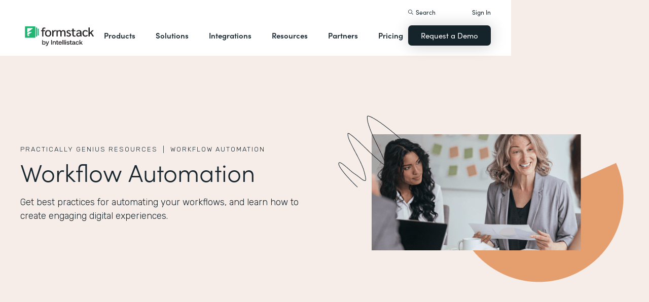

--- FILE ---
content_type: text/html; charset=utf-8
request_url: https://centerforhealthworkenvironment.formstack.com/topics/workflow-automation
body_size: 42415
content:
<!DOCTYPE html><!-- Last Published: Thu Jan 22 2026 23:11:59 GMT+0000 (Coordinated Universal Time) --><html data-wf-domain="webflow-prod.formstack.com" data-wf-page="63efba6877f20fcebf22783e" data-wf-site="5ebb0930dd82631397ddca92" data-wf-intellimize-customer-id="117466347" lang="en" data-wf-collection="63efba6877f20fe13d22783c" data-wf-item-slug="workflow-automation"><head><meta charset="utf-8"/><title>Workflow Automation | Formstack</title><meta content="Find resources for automating your workflows to streamline workflows and create engaging digital experiences." name="description"/><meta content="width=device-width, initial-scale=1" name="viewport"/><meta content="fODKti5w4dGtP_o2YE7rgSjTwHCDlXY8mECZr4WNbrQ" name="google-site-verification"/><link href="https://cdn.prod.website-files.com/5ebb0930dd82631397ddca92/css/fs-prod.shared.fecbbe399.min.css" rel="stylesheet" type="text/css" integrity="sha384-/su+OZFQu+r8TePqJitG5M8b2vvuRrD4s9II6YNDDqAhqRZe1NQIAyH2R5nIgwXP" crossorigin="anonymous"/><link href="https://fonts.googleapis.com" rel="preconnect"/><link href="https://fonts.gstatic.com" rel="preconnect" crossorigin="anonymous"/><script src="https://ajax.googleapis.com/ajax/libs/webfont/1.6.26/webfont.js" type="text/javascript"></script><script type="text/javascript">WebFont.load({  google: {    families: ["Open Sans:300,300italic,400,400italic,600,600italic,700,700italic,800,800italic","Rubik:300,regular,500,700"]  }});</script><script src="https://use.typekit.net/iek1ypl.js" type="text/javascript"></script><script type="text/javascript">try{Typekit.load();}catch(e){}</script><script type="text/javascript">!function(o,c){var n=c.documentElement,t=" w-mod-";n.className+=t+"js",("ontouchstart"in o||o.DocumentTouch&&c instanceof DocumentTouch)&&(n.className+=t+"touch")}(window,document);</script><link href="https://cdn.prod.website-files.com/5ebb0930dd82631397ddca92/5f49000747c213807f0a1d74_FS_32x32.png" rel="shortcut icon" type="image/x-icon"/><link href="https://cdn.prod.website-files.com/5ebb0930dd82631397ddca92/5f490035d3afaf299acf7d59_FS_256x256.png" rel="apple-touch-icon"/><style>.anti-flicker, .anti-flicker * {visibility: hidden !important; opacity: 0 !important;}</style><style>[data-wf-hidden-variation], [data-wf-hidden-variation] * {
        display: none !important;
      }</style><script type="text/javascript">if (localStorage.getItem('intellimize_data_tracking_type') !== 'optOut') { localStorage.removeItem('intellimize_opt_out_117466347'); } if (localStorage.getItem('intellimize_data_tracking_type') !== 'optOut') { localStorage.setItem('intellimize_data_tracking_type', 'optOut'); }</script><script type="text/javascript">(function(e){var s={r:[]};e.wf={r:s.r,ready:t=>{s.r.push(t)}}})(window)</script><script type="text/javascript">(function(e,t,p){var n=document.documentElement,s={p:[],r:[]},u={p:s.p,r:s.r,push:function(e){s.p.push(e)},ready:function(e){s.r.push(e)}};e.intellimize=u,n.className+=" "+p,setTimeout(function(){n.className=n.className.replace(RegExp(" ?"+p),"")},t)})(window, 4000, 'anti-flicker')</script><link href="https://cdn.intellimize.co/snippet/117466347.js" rel="preload" as="script"/><script type="text/javascript">var wfClientScript=document.createElement("script");wfClientScript.src="https://cdn.intellimize.co/snippet/117466347.js",wfClientScript.async=!0,wfClientScript.onerror=function(){document.documentElement.className=document.documentElement.className.replace(RegExp(" ?anti-flicker"),"")},document.head.appendChild(wfClientScript);</script><link href="https://api.intellimize.co" rel="preconnect" crossorigin="true"/><link href="https://log.intellimize.co" rel="preconnect" crossorigin="true"/><link href="https://117466347.intellimizeio.com" rel="preconnect"/><script src="https://www.google.com/recaptcha/api.js" type="text/javascript"></script><!-- Custom CSS -->
<style>
  @font-face {font-display: swap;}input::placeholder{overflow:visible}a{cursor:pointer}body{-webkit-font-smoothing:antialiased}.w-webflow-badge {display: none !important;}.nav-dimmer.active {display: block;opacity: 1;}.hover_bg_light:hover .prod-nav-menui-item-callout {background-color: #7D8C94;}@media (max-width:767px){.templates-for-solution-section .templates-collection-grid div:nth-child(4) .templates-for-solution-section .templates-collection-grid div:nth-child(5) .templates-for-solution-section .templates-collection-grid div:nth-child(6){display:none}}@media (max-width:1220px) and (min-width:992px){#solutionsNav {width: 1000px;left: -300px;}.nav-background.full.sub-nav.product{width:1060px}#productNav .left-prod-nav-2{display:block}}.customer-story-logo-image{max-height:100%}
.standard-rich-text p {font-weight: 300 !important}.w-video embed, .w-video iframe, .w-video object {border: none !important}
@media screen and (max-width: 1300px) {.filtered-search-right-results{overflow-x:scroll;}}
@media (min-width:769px) {.nav-background.sub-nav.solutions-full{top:100px !important}.container .nav-background.sub-nav.solutions-full.bannervisible{top:130px !important}.templates-list-item.nav-menu-link.hide {display: none !important}}
@media(max-width: 768px) {header#nav.active .nav-container {position: fixed;width: 100%;height: 100%;background-color: #fff !important;overflow-y: scroll;padding-bottom: 100px;}#NavCTAContainer {display: none;}header#nav.active #NavCTAContainer {display: flex !important;justify-content: space-between;align-items: center;}header#nav.active ~ #drift-frame-controller, header#nav.active ~ .osano-cm-window {z-index: 1 !important;}}
.top-notification-bar .notification-bar-rich-text p {
	margin-bottom: 0;
}
.top-notification-bar .notification-bar-rich-text strong {
	font-weight: 700;
}
.top-notification-bar .notification-bar-rich-text a {
	font-weight: 400;
	color: white;
	font-family: sofia-pro,sans-serif;
}
.secondary-cta-link.border-box-black {
	align-self: start;
}
</style>

<!-- SCRIPTS -->
<!-- Google Tag Manager -->
<script>(function(w,d,s,l,i){w[l]=w[l]||[];w[l].push({'gtm.start':
new Date().getTime(),event:'gtm.js'});var f=d.getElementsByTagName(s)[0],
j=d.createElement(s),dl=l!='dataLayer'?'&l='+l:'';j.async=true;j.src=
'https://www.googletagmanager.com/gtm.js?id='+i+dl;f.parentNode.insertBefore(j,f);
})(window,document,'script','dataLayer','GTM-KHB6FZ');</script>
<!-- End Google Tag Manager -->

<!-- Start of HubSpot Embed Code -->
<script id="hs-script-loader" src="//js-na1.hs-scripts.com/47598483.js" defer></script>
<!-- End of HubSpot Embed Code -->

<script>
//Adding DataLayer from GTM to collect email
//https://developers.google.com/tag-platform/tag-manager/datalayer
window.dataLayer = window.dataLayer || []
dataLayer.push({
 'event': 'formSubmission',
 'formType': 'Contact us'
});
</script>

<!-- Start Osano Script -->
<script async src="https://cmp.osano.com/AzZnrAU15nrEq36kK/f442173a-e8e2-44e8-b518-188c07d6ccd1/osano.js"></script>
<script async src="https://cdn.jsdelivr.net/npm/cookieconsent@3/build/cookieconsent.min.js"></script>
<!-- End Osano Script -->

<!-- Google Consent Mode via Osano -->
<script>
  window.dataLayer = window.dataLayer ||[];
  function gtag(){dataLayer.push(arguments);}
  gtag('consent','default',{
    'ad_storage':'denied',
    'analytics_storage':'denied',
    'ad_user_data':'denied',
    'ad_personalization':'denied',
     'wait_for_update': 500
  });
  gtag("set", "ads_data_redaction", true);
</script>
<!-- End Google Consent Mode -->


<!-- Store GCLID -->
<script>/*
function getParam(e){var t=RegExp("[?&]"+e+"=([^&]*)").exec(window.location.search);return t&&decodeURIComponent(t[1].replace(/\+/g," "))}function getExpiryRecord(e){return{value:e,expiryDate:new Date().getTime()+7776e6}}function addGclid(){var e,t=getParam("gclid"),a=null,r=getParam("gclsrc"),i=!r||-1!==r.indexOf("aw");["gclid_field"].forEach(function(t){document.getElementById(t)&&(e=document.getElementById(t))}),t&&i&&(a=getExpiryRecord(t),localStorage.setItem("gclid",JSON.stringify(a)));var n=a||JSON.parse(localStorage.getItem("gclid")),c=n&&new Date().getTime()<n.expiryDate;e&&c&&(e.value=n.value)}window.addEventListener("load",addGclid);*/
</script>
<!-- End Store GCLID -->

<!-- Meta Pixel Code -->
<script>
!function(f,b,e,v,n,t,s)
{if(f.fbq)return;n=f.fbq=function(){n.callMethod?
n.callMethod.apply(n,arguments):n.queue.push(arguments)};
if(!f._fbq)f._fbq=n;n.push=n;n.loaded=!0;n.version='2.0';
n.queue=[];t=b.createElement(e);t.async=!0;
t.src=v;s=b.getElementsByTagName(e)[0];
s.parentNode.insertBefore(t,s)}(window, document,'script',
'https://connect.facebook.net/en_US/fbevents.js');
fbq('init', '764089252861911');
fbq('track', 'PageView');
</script>
<noscript><img height="1" width="1" style="display:none"
src="https://www.facebook.com/tr?id=764089252861911&ev=PageView&noscript=1"
/></noscript>
<!-- End Meta Pixel Code -->
<!-- END SCRIPTS --><link rel="canonical" href="https://www.formstack.com/topics/workflow-automation" />
<style>
#filterTopic, .featured_topics .w-dyn-empty, .filtered-search-right-results .w-dyn-empty {display: none;}
</style>
<script src="https://code.jquery.com/jquery-2.2.4.min.js"></script>
<!-- [Attributes by Finsweet] CMS Combine -->
<script async src="https://cdn.jsdelivr.net/npm/@finsweet/attributes-cmscombine@1/cmscombine.js"></script>
<!-- [Attributes by Finsweet] CMS Load -->
<script async src="https://cdn.jsdelivr.net/npm/@finsweet/attributes-cmsload@1/cmsload.js"></script>
<!-- [Attributes by Finsweet] CMS Filter -->
<script async src="https://cdn.jsdelivr.net/npm/@finsweet/attributes-cmsfilter@1/cmsfilter.js"></script>
<!-- [Attributes by Finsweet] CMS Sort -->
<script async src="https://cdn.jsdelivr.net/npm/@finsweet/attributes-cmssort@1/cmssort.js"></script>
</head><body><header id="nav" data-w-id="d56d2632-8cfa-158d-09d3-7f73b1aa64f2" class="sticky-nav"><div class="nav-container nav-inner pt-40-pb-10"><div class="container flex space-between relative-block"><div class="nav-logo-container"><a href="/" data-wf-native-id-path="b4f8f0f9-e471-43a1-d2d0-70e1d96a5e47:ca6d9c4f-74e1-fa16-99b7-ed247bbd50fc" data-wf-ao-click-engagement-tracking="true" data-wf-element-id="ca6d9c4f-74e1-fa16-99b7-ed247bbd50fc" data-wf-component-context="%5B%7B%22componentId%22%3A%22d56d2632-8cfa-158d-09d3-7f73b1aa64f2%22%2C%22instanceId%22%3A%22b4f8f0f9-e471-43a1-d2d0-70e1d96a5e47%22%7D%5D" class="nav-logo-link w-inline-block"><img width="Auto" height="50" alt="Formstack Company Logo" src="https://cdn.prod.website-files.com/5ebb0930dd82631397ddca92/685b02e910b8b9e4bb7de167_logo-Formstack-by-Intellistack.svg" loading="eager" id="navLogoBlack" fetchpriority="high" class="nav-logo"/><img width="154" height="26" alt="Formstack White Logo" src="https://cdn.prod.website-files.com/5ebb0930dd82631397ddca92/5f612a5ac578cf166c08454d_formstack-logo-white.svg" loading="lazy" id="navLogoWhite" class="nav-logo hide"/></a><div class="nav-mobile-menu-container"><div id="nav-magnify-glass" class="mobile-nav-search-magnify hide"></div><div class="mobile-nav-search-close"></div><div id="MobileMenu" class="mobile-nav-dropdown"><img alt="Mobile Navigation Close" src="https://cdn.prod.website-files.com/5e84fbb7a2e28dc5497c62f3/5f89c453ab7da03a3d858ae4_icon-close-x.svg" class="hamburger-close"/><img alt="Mobile Navigation Open" src="https://cdn.prod.website-files.com/5e84fbb7a2e28dc5497c62f3/5f89c453ab7da0dd5e858ae0_icon-hamburger-menu.svg" class="hamburger"/></div></div></div><ul role="list" class="nav-grid new w-list-unstyled"><li id="productNav" class="products-list-item nav-menu-link w-node-ca6d9c4f-74e1-fa16-99b7-ed247bbd5106-b1aa64f2"><div class="tablet-menu-item"><a href="#" data-wf-native-id-path="b4f8f0f9-e471-43a1-d2d0-70e1d96a5e47:ca6d9c4f-74e1-fa16-99b7-ed247bbd5108" data-wf-ao-click-engagement-tracking="true" data-wf-element-id="ca6d9c4f-74e1-fa16-99b7-ed247bbd5108" data-wf-component-context="%5B%7B%22componentId%22%3A%22d56d2632-8cfa-158d-09d3-7f73b1aa64f2%22%2C%22instanceId%22%3A%22b4f8f0f9-e471-43a1-d2d0-70e1d96a5e47%22%7D%5D" class="nav-link">Products</a><div class="arrow-container-2"><img alt="" src="https://cdn.prod.website-files.com/5e84fbb7a2e28dc5497c62f3/5f89c453ab7da0dc31858adf_icon-triangle-menu.svg" class="nav-arrow products"/></div></div><div class="nav-background full sub-nav products"><div class="product-nav-container new"><div id="productNavLinkContainer" class="w-layout-grid nav-product-grid"><a href="/products/online-forms" data-wf-native-id-path="b4f8f0f9-e471-43a1-d2d0-70e1d96a5e47:884a0cbd-758b-2c90-57d5-3dfc09c433f7" data-wf-ao-click-engagement-tracking="true" data-wf-element-id="884a0cbd-758b-2c90-57d5-3dfc09c433f7" data-wf-component-context="%5B%7B%22componentId%22%3A%22d56d2632-8cfa-158d-09d3-7f73b1aa64f2%22%2C%22instanceId%22%3A%22b4f8f0f9-e471-43a1-d2d0-70e1d96a5e47%22%7D%5D" class="product-nav-item w-inline-block"><img width="20" height="20" alt="" src="https://cdn.prod.website-files.com/5e84fbb7a2e28dc5497c62f3/5f89c453ab7da03256858ae3_icons-forms-two.svg" class="platform-icon mt-5"/><div><div class="sofia-pro mb-15">Forms</div><div class="text-light text-smaller">Enhance data collection to data workflows with our enterprise-grade, yet easy-to-use no-code online form builder.<br/></div></div></a><a href="/products/documents" data-wf-native-id-path="b4f8f0f9-e471-43a1-d2d0-70e1d96a5e47:884a0cbd-758b-2c90-57d5-3dfc09c4340f" data-wf-ao-click-engagement-tracking="true" data-wf-element-id="884a0cbd-758b-2c90-57d5-3dfc09c4340f" data-wf-component-context="%5B%7B%22componentId%22%3A%22d56d2632-8cfa-158d-09d3-7f73b1aa64f2%22%2C%22instanceId%22%3A%22b4f8f0f9-e471-43a1-d2d0-70e1d96a5e47%22%7D%5D" class="product-nav-item w-inline-block"><img width="20" height="20" alt="" src="https://cdn.prod.website-files.com/5e84fbb7a2e28dc5497c62f3/5f89c453ab7da072b2858adc_icon-documents.svg" class="platform-icon mt-5"/><div><div class="sofia-pro mb-15">Documents</div><div class="text-light text-smaller">Automate revenue-generating documents and transform data into professional, dynamic documents to impress your end customers.<br/></div></div></a><a href="/products/sign" data-wf-native-id-path="b4f8f0f9-e471-43a1-d2d0-70e1d96a5e47:884a0cbd-758b-2c90-57d5-3dfc09c43427" data-wf-ao-click-engagement-tracking="true" data-wf-element-id="884a0cbd-758b-2c90-57d5-3dfc09c43427" data-wf-component-context="%5B%7B%22componentId%22%3A%22d56d2632-8cfa-158d-09d3-7f73b1aa64f2%22%2C%22instanceId%22%3A%22b4f8f0f9-e471-43a1-d2d0-70e1d96a5e47%22%7D%5D" class="product-nav-item w-inline-block"><img width="20" height="20" alt="" src="https://cdn.prod.website-files.com/5e84fbb7a2e28dc5497c62f3/5f89c453ab7da0d605858ae1__Sign.svg" class="platform-icon mt-5"/><div><div class="sofia-pro mb-15">Sign</div><div class="text-light text-smaller">Collect digital signatures easily and securely with the eSignature solution that is easy for you and your end customers.<br/></div></div></a><a href="https://www.intellistack-streamline.com" data-wf-native-id-path="b4f8f0f9-e471-43a1-d2d0-70e1d96a5e47:884a0cbd-758b-2c90-57d5-3dfc09c433ff" data-wf-ao-click-engagement-tracking="true" data-wf-element-id="884a0cbd-758b-2c90-57d5-3dfc09c433ff" data-wf-component-context="%5B%7B%22componentId%22%3A%22d56d2632-8cfa-158d-09d3-7f73b1aa64f2%22%2C%22instanceId%22%3A%22b4f8f0f9-e471-43a1-d2d0-70e1d96a5e47%22%7D%5D" class="product-nav-item w-inline-block"><img width="20" height="20" alt="" src="https://cdn.prod.website-files.com/5ebb0930dd82631397ddca92/67b4f81cb13e3d2a6155da02_7d5ca90ccdd08e76e8a886d74424c280_logo-icon-streamline.svg" class="platform-icon mt-5"/><div><div class="sofia-pro mb-15">Intellistack Streamline</div><div class="text-light text-smaller">Market-first process automation platform for building error‒free, data‒rich workflows with automatic prefill that reduce costs and risks, and improve efficiency.<br/></div></div></a><a href="/products/suite" data-wf-native-id-path="b4f8f0f9-e471-43a1-d2d0-70e1d96a5e47:884a0cbd-758b-2c90-57d5-3dfc09c43417" data-wf-ao-click-engagement-tracking="true" data-wf-element-id="884a0cbd-758b-2c90-57d5-3dfc09c43417" data-wf-component-context="%5B%7B%22componentId%22%3A%22d56d2632-8cfa-158d-09d3-7f73b1aa64f2%22%2C%22instanceId%22%3A%22b4f8f0f9-e471-43a1-d2d0-70e1d96a5e47%22%7D%5D" class="product-nav-item w-inline-block"><img width="20" height="20" alt="" src="https://cdn.prod.website-files.com/5e84fbb7a2e28dc5497c62f3/5f89c453ab7da007ea858ade_icon-platform.svg" class="platform-icon mt-5"/><div><div class="sofia-pro mb-15">Suite</div><div class="text-light text-smaller">Formstack’s all-in-one solution for online forms, document generation, eSignatures, and automated workflows.<br/></div></div></a><a id="productNavCTA" data-wf-native-id-path="b4f8f0f9-e471-43a1-d2d0-70e1d96a5e47:884a0cbd-758b-2c90-57d5-3dfc09c4342f" data-wf-ao-click-engagement-tracking="true" data-wf-element-id="884a0cbd-758b-2c90-57d5-3dfc09c4342f" data-wf-component-context="%5B%7B%22componentId%22%3A%22d56d2632-8cfa-158d-09d3-7f73b1aa64f2%22%2C%22instanceId%22%3A%22b4f8f0f9-e471-43a1-d2d0-70e1d96a5e47%22%7D%5D" href="/contact-sales" class="flex flex-left width-full hover_bg_light mobile-mt-30 mobile-break w-node-_884a0cbd-758b-2c90-57d5-3dfc09c4342f-b1aa64f2 w-inline-block"><img src="https://cdn.prod.website-files.com/5ebb0930dd82631397ddca92/67b5234c0b8611638598906b_photo-navigation-products-man-and-woman-smiling-at-laptop.webp" loading="lazy" alt="" class="image mobile-full-width"/><div class="prod-nav-menui-item-callout"><div class="sofia-pro color-white text-extra-large mb-20">Schedule a Demo</div><div class="flex flex-left mobile-flex-center"><div class="text-light text-smaller color-white">See the platform in action for yourself<br/></div><img src="https://cdn.prod.website-files.com/5ebb0930dd82631397ddca92/67b5f3348cb2a8f0918e3ead_element-arrow-white.svg" loading="lazy" alt="" class="ml-5 desktop-only"/></div></div></a><a href="/products/forms-for-salesforce" data-wf-native-id-path="b4f8f0f9-e471-43a1-d2d0-70e1d96a5e47:884a0cbd-758b-2c90-57d5-3dfc09c43407" data-wf-ao-click-engagement-tracking="true" data-wf-element-id="884a0cbd-758b-2c90-57d5-3dfc09c43407" data-wf-component-context="%5B%7B%22componentId%22%3A%22d56d2632-8cfa-158d-09d3-7f73b1aa64f2%22%2C%22instanceId%22%3A%22b4f8f0f9-e471-43a1-d2d0-70e1d96a5e47%22%7D%5D" class="product-nav-item w-inline-block"><img width="20" height="20" alt="" src="https://cdn.prod.website-files.com/5ebb0930dd82631397ddca92/5f5a297931a857e2eb6243b5_Forms-for-Salesforce.svg" class="platform-icon mt-5"/><div><div class="sofia-pro mb-15">Forms for Salesforce</div><div class="text-light text-smaller">Securely collect and manage data all within your Salesforce org with our market-first native forms solution.<br/></div></div></a><a href="/products/documents-for-salesforce" data-wf-native-id-path="b4f8f0f9-e471-43a1-d2d0-70e1d96a5e47:884a0cbd-758b-2c90-57d5-3dfc09c4341f" data-wf-ao-click-engagement-tracking="true" data-wf-element-id="884a0cbd-758b-2c90-57d5-3dfc09c4341f" data-wf-component-context="%5B%7B%22componentId%22%3A%22d56d2632-8cfa-158d-09d3-7f73b1aa64f2%22%2C%22instanceId%22%3A%22b4f8f0f9-e471-43a1-d2d0-70e1d96a5e47%22%7D%5D" class="product-nav-item mb-10 w-inline-block"><img width="20" height="20" alt="" src="https://cdn.prod.website-files.com/5ebb0930dd82631397ddca92/5f5a2980326d464ece166811_Documents-for-Salesforce.svg" class="platform-icon mt-5"/><div><div class="sofia-pro mb-15">Documents for Salesforce</div><div class="text-light text-smaller">Robust document generation for all your business needs and integrated with Salesforce - from proposals to contracts and invoices.<br/></div></div></a></div></div></div></li><li class="solutions-list-item nav-menu-link full-width-nav"><div class="tablet-menu-item"><a href="#" data-wf-native-id-path="b4f8f0f9-e471-43a1-d2d0-70e1d96a5e47:ca6d9c4f-74e1-fa16-99b7-ed247bbd5151" data-wf-ao-click-engagement-tracking="true" data-wf-element-id="ca6d9c4f-74e1-fa16-99b7-ed247bbd5151" data-wf-component-context="%5B%7B%22componentId%22%3A%22d56d2632-8cfa-158d-09d3-7f73b1aa64f2%22%2C%22instanceId%22%3A%22b4f8f0f9-e471-43a1-d2d0-70e1d96a5e47%22%7D%5D" class="nav-link">Solutions</a><div class="arrow-container-2"><img alt="" src="https://cdn.prod.website-files.com/5e84fbb7a2e28dc5497c62f3/5f89c453ab7da0dc31858adf_icon-triangle-menu.svg" class="nav-arrow solutions"/></div></div><div id="solutionsNav" class="nav-background sub-nav sub-nav-full"><div id="w-node-ca6d9c4f-74e1-fa16-99b7-ed247bbd5156-b1aa64f2" class="w-layout-layout quick-stack relative-block solution-nav wf-layout-layout"><div id="w-node-ca6d9c4f-74e1-fa16-99b7-ed247bbd5157-b1aa64f2" class="w-layout-cell"><div class="nav-col-solutions"><div class="nav-secondary-title sofia-pro">BY INDUSTRY</div><div class="nav-solution-link-block"><img loading="lazy" src="https://cdn.prod.website-files.com/5ebb0930dd82631397ddca92/64c99bab6fe66e63cf226acc_nav-solution-icon-1.svg" alt=""/><div class="solution-nav-links"><a data-w-id="ca6d9c4f-74e1-fa16-99b7-ed247bbd515e" data-wf-native-id-path="b4f8f0f9-e471-43a1-d2d0-70e1d96a5e47:ca6d9c4f-74e1-fa16-99b7-ed247bbd515e" data-wf-ao-click-engagement-tracking="true" data-wf-element-id="ca6d9c4f-74e1-fa16-99b7-ed247bbd515e" data-wf-component-context="%5B%7B%22componentId%22%3A%22d56d2632-8cfa-158d-09d3-7f73b1aa64f2%22%2C%22instanceId%22%3A%22b4f8f0f9-e471-43a1-d2d0-70e1d96a5e47%22%7D%5D" href="https://www.formstack.com/industry/healthcare" class="solution-nav-link nav-title w-inline-block"><img loading="lazy" src="https://cdn.prod.website-files.com/5ebb0930dd82631397ddca92/64ca4e42e48c4099fb59d639_Nav-link-green-arrow.svg" alt="" class="solution-nav-link-arrow"/><div>Healthcare</div></a><a data-w-id="ca6d9c4f-74e1-fa16-99b7-ed247bbd5162" data-wf-native-id-path="b4f8f0f9-e471-43a1-d2d0-70e1d96a5e47:ca6d9c4f-74e1-fa16-99b7-ed247bbd5162" data-wf-ao-click-engagement-tracking="true" data-wf-element-id="ca6d9c4f-74e1-fa16-99b7-ed247bbd5162" data-wf-component-context="%5B%7B%22componentId%22%3A%22d56d2632-8cfa-158d-09d3-7f73b1aa64f2%22%2C%22instanceId%22%3A%22b4f8f0f9-e471-43a1-d2d0-70e1d96a5e47%22%7D%5D" href="https://www.formstack.com/solutions/patient-onboarding" class="solution-nav-link w-inline-block"><img loading="lazy" src="https://cdn.prod.website-files.com/5ebb0930dd82631397ddca92/64ca4e42e48c4099fb59d639_Nav-link-green-arrow.svg" alt="" class="solution-nav-link-arrow"/><div>Patient Onboarding</div></a><a data-w-id="ca6d9c4f-74e1-fa16-99b7-ed247bbd5166" data-wf-native-id-path="b4f8f0f9-e471-43a1-d2d0-70e1d96a5e47:ca6d9c4f-74e1-fa16-99b7-ed247bbd5166" data-wf-ao-click-engagement-tracking="true" data-wf-element-id="ca6d9c4f-74e1-fa16-99b7-ed247bbd5166" data-wf-component-context="%5B%7B%22componentId%22%3A%22d56d2632-8cfa-158d-09d3-7f73b1aa64f2%22%2C%22instanceId%22%3A%22b4f8f0f9-e471-43a1-d2d0-70e1d96a5e47%22%7D%5D" href="https://www.formstack.com/solutions/hipaa-data-security" class="solution-nav-link w-inline-block"><img loading="lazy" src="https://cdn.prod.website-files.com/5ebb0930dd82631397ddca92/64ca4e42e48c4099fb59d639_Nav-link-green-arrow.svg" alt="" class="solution-nav-link-arrow"/><div class="no-wrap-div">HIPAA Data Security</div></a><a data-w-id="ca6d9c4f-74e1-fa16-99b7-ed247bbd516a" data-wf-native-id-path="b4f8f0f9-e471-43a1-d2d0-70e1d96a5e47:ca6d9c4f-74e1-fa16-99b7-ed247bbd516a" data-wf-ao-click-engagement-tracking="true" data-wf-element-id="ca6d9c4f-74e1-fa16-99b7-ed247bbd516a" data-wf-component-context="%5B%7B%22componentId%22%3A%22d56d2632-8cfa-158d-09d3-7f73b1aa64f2%22%2C%22instanceId%22%3A%22b4f8f0f9-e471-43a1-d2d0-70e1d96a5e47%22%7D%5D" href="https://www.formstack.com/solutions/healthcare-marketing" class="solution-nav-link w-inline-block"><img loading="lazy" src="https://cdn.prod.website-files.com/5ebb0930dd82631397ddca92/64ca4e42e48c4099fb59d639_Nav-link-green-arrow.svg" alt="" class="solution-nav-link-arrow"/><div class="no-wrap-div">Healthcare Marketing</div></a></div></div><div class="nav-solution-link-block"><img loading="lazy" src="https://cdn.prod.website-files.com/5ebb0930dd82631397ddca92/64cbd834115ce226583ae91f_icon-nav-solution-2.svg" alt=""/><div class="solution-nav-links"><a data-w-id="ca6d9c4f-74e1-fa16-99b7-ed247bbd5171" data-wf-native-id-path="b4f8f0f9-e471-43a1-d2d0-70e1d96a5e47:ca6d9c4f-74e1-fa16-99b7-ed247bbd5171" data-wf-ao-click-engagement-tracking="true" data-wf-element-id="ca6d9c4f-74e1-fa16-99b7-ed247bbd5171" data-wf-component-context="%5B%7B%22componentId%22%3A%22d56d2632-8cfa-158d-09d3-7f73b1aa64f2%22%2C%22instanceId%22%3A%22b4f8f0f9-e471-43a1-d2d0-70e1d96a5e47%22%7D%5D" href="https://www.formstack.com/industry/financial-services" class="solution-nav-link nav-title w-inline-block"><img loading="lazy" src="https://cdn.prod.website-files.com/5ebb0930dd82631397ddca92/64ca4e42e48c4099fb59d639_Nav-link-green-arrow.svg" alt="" class="solution-nav-link-arrow"/><div>Financial Services</div></a><a data-w-id="ca6d9c4f-74e1-fa16-99b7-ed247bbd5175" data-wf-native-id-path="b4f8f0f9-e471-43a1-d2d0-70e1d96a5e47:ca6d9c4f-74e1-fa16-99b7-ed247bbd5175" data-wf-ao-click-engagement-tracking="true" data-wf-element-id="ca6d9c4f-74e1-fa16-99b7-ed247bbd5175" data-wf-component-context="%5B%7B%22componentId%22%3A%22d56d2632-8cfa-158d-09d3-7f73b1aa64f2%22%2C%22instanceId%22%3A%22b4f8f0f9-e471-43a1-d2d0-70e1d96a5e47%22%7D%5D" href="https://www.formstack.com/solutions/claims-reports" class="solution-nav-link w-inline-block"><img loading="lazy" src="https://cdn.prod.website-files.com/5ebb0930dd82631397ddca92/64ca4e42e48c4099fb59d639_Nav-link-green-arrow.svg" alt="" class="solution-nav-link-arrow"/><div>Claims &amp; Reports</div></a><a data-w-id="ca6d9c4f-74e1-fa16-99b7-ed247bbd5179" data-wf-native-id-path="b4f8f0f9-e471-43a1-d2d0-70e1d96a5e47:ca6d9c4f-74e1-fa16-99b7-ed247bbd5179" data-wf-ao-click-engagement-tracking="true" data-wf-element-id="ca6d9c4f-74e1-fa16-99b7-ed247bbd5179" data-wf-component-context="%5B%7B%22componentId%22%3A%22d56d2632-8cfa-158d-09d3-7f73b1aa64f2%22%2C%22instanceId%22%3A%22b4f8f0f9-e471-43a1-d2d0-70e1d96a5e47%22%7D%5D" href="https://www.formstack.com/solutions/salesforce-financial-services-automation" class="solution-nav-link w-inline-block"><img loading="lazy" src="https://cdn.prod.website-files.com/5ebb0930dd82631397ddca92/64ca4e42e48c4099fb59d639_Nav-link-green-arrow.svg" alt="" class="solution-nav-link-arrow"/><div class="no-wrap-div">Salesforce Automation</div></a><a data-w-id="ca6d9c4f-74e1-fa16-99b7-ed247bbd517d" data-wf-native-id-path="b4f8f0f9-e471-43a1-d2d0-70e1d96a5e47:ca6d9c4f-74e1-fa16-99b7-ed247bbd517d" data-wf-ao-click-engagement-tracking="true" data-wf-element-id="ca6d9c4f-74e1-fa16-99b7-ed247bbd517d" data-wf-component-context="%5B%7B%22componentId%22%3A%22d56d2632-8cfa-158d-09d3-7f73b1aa64f2%22%2C%22instanceId%22%3A%22b4f8f0f9-e471-43a1-d2d0-70e1d96a5e47%22%7D%5D" href="https://www.formstack.com/solutions/electronic-signature-for-insurance" class="solution-nav-link w-inline-block"><img loading="lazy" src="https://cdn.prod.website-files.com/5ebb0930dd82631397ddca92/64ca4e42e48c4099fb59d639_Nav-link-green-arrow.svg" alt="" class="solution-nav-link-arrow"/><div class="no-wrap-div">Esignatures</div></a></div></div></div></div><div id="w-node-ca6d9c4f-74e1-fa16-99b7-ed247bbd5181-b1aa64f2" class="w-layout-cell"><div class="nav-col-solutions"><div class="nav-secondary-title hidden">BY INDUSTRY</div><div class="nav-solution-link-block"><img loading="lazy" src="https://cdn.prod.website-files.com/5ebb0930dd82631397ddca92/64cbd833b89138113d8d62e4_icon-nav-solution-3.svg" alt=""/><div class="solution-nav-links"><a data-w-id="ca6d9c4f-74e1-fa16-99b7-ed247bbd5188" data-wf-native-id-path="b4f8f0f9-e471-43a1-d2d0-70e1d96a5e47:ca6d9c4f-74e1-fa16-99b7-ed247bbd5188" data-wf-ao-click-engagement-tracking="true" data-wf-element-id="ca6d9c4f-74e1-fa16-99b7-ed247bbd5188" data-wf-component-context="%5B%7B%22componentId%22%3A%22d56d2632-8cfa-158d-09d3-7f73b1aa64f2%22%2C%22instanceId%22%3A%22b4f8f0f9-e471-43a1-d2d0-70e1d96a5e47%22%7D%5D" href="https://www.formstack.com/industry/higher-education" class="solution-nav-link nav-title w-inline-block"><img loading="lazy" src="https://cdn.prod.website-files.com/5ebb0930dd82631397ddca92/64ca4e42e48c4099fb59d639_Nav-link-green-arrow.svg" alt="" class="solution-nav-link-arrow"/><div>Education</div></a><a data-w-id="ca6d9c4f-74e1-fa16-99b7-ed247bbd518c" data-wf-native-id-path="b4f8f0f9-e471-43a1-d2d0-70e1d96a5e47:ca6d9c4f-74e1-fa16-99b7-ed247bbd518c" data-wf-ao-click-engagement-tracking="true" data-wf-element-id="ca6d9c4f-74e1-fa16-99b7-ed247bbd518c" data-wf-component-context="%5B%7B%22componentId%22%3A%22d56d2632-8cfa-158d-09d3-7f73b1aa64f2%22%2C%22instanceId%22%3A%22b4f8f0f9-e471-43a1-d2d0-70e1d96a5e47%22%7D%5D" href="https://www.formstack.com/solutions/student-engagement" class="solution-nav-link w-inline-block"><img loading="lazy" src="https://cdn.prod.website-files.com/5ebb0930dd82631397ddca92/64ca4e42e48c4099fb59d639_Nav-link-green-arrow.svg" alt="" class="solution-nav-link-arrow"/><div>Student Engagement</div></a><a data-w-id="ca6d9c4f-74e1-fa16-99b7-ed247bbd5190" data-wf-native-id-path="b4f8f0f9-e471-43a1-d2d0-70e1d96a5e47:ca6d9c4f-74e1-fa16-99b7-ed247bbd5190" data-wf-ao-click-engagement-tracking="true" data-wf-element-id="ca6d9c4f-74e1-fa16-99b7-ed247bbd5190" data-wf-component-context="%5B%7B%22componentId%22%3A%22d56d2632-8cfa-158d-09d3-7f73b1aa64f2%22%2C%22instanceId%22%3A%22b4f8f0f9-e471-43a1-d2d0-70e1d96a5e47%22%7D%5D" href="https://www.formstack.com/solutions/prospective-students" class="solution-nav-link w-inline-block"><img loading="lazy" src="https://cdn.prod.website-files.com/5ebb0930dd82631397ddca92/64ca4e42e48c4099fb59d639_Nav-link-green-arrow.svg" alt="" class="solution-nav-link-arrow"/><div class="no-wrap-div">Prospective Students</div></a><a data-w-id="ca6d9c4f-74e1-fa16-99b7-ed247bbd5194" data-wf-native-id-path="b4f8f0f9-e471-43a1-d2d0-70e1d96a5e47:ca6d9c4f-74e1-fa16-99b7-ed247bbd5194" data-wf-ao-click-engagement-tracking="true" data-wf-element-id="ca6d9c4f-74e1-fa16-99b7-ed247bbd5194" data-wf-component-context="%5B%7B%22componentId%22%3A%22d56d2632-8cfa-158d-09d3-7f73b1aa64f2%22%2C%22instanceId%22%3A%22b4f8f0f9-e471-43a1-d2d0-70e1d96a5e47%22%7D%5D" href="https://www.formstack.com/solutions/alumni" class="solution-nav-link w-inline-block"><img loading="lazy" src="https://cdn.prod.website-files.com/5ebb0930dd82631397ddca92/64ca4e42e48c4099fb59d639_Nav-link-green-arrow.svg" alt="" class="solution-nav-link-arrow"/><div class="no-wrap-div">Alumni Experiences</div></a></div></div><div class="nav-solution-link-block"><img loading="lazy" src="https://cdn.prod.website-files.com/5ebb0930dd82631397ddca92/64cbd834bfd421f6a43aa011_icon-nav-solution-4.svg" alt=""/><div class="solution-nav-links"><a data-w-id="ca6d9c4f-74e1-fa16-99b7-ed247bbd519b" data-wf-native-id-path="b4f8f0f9-e471-43a1-d2d0-70e1d96a5e47:ca6d9c4f-74e1-fa16-99b7-ed247bbd519b" data-wf-ao-click-engagement-tracking="true" data-wf-element-id="ca6d9c4f-74e1-fa16-99b7-ed247bbd519b" data-wf-component-context="%5B%7B%22componentId%22%3A%22d56d2632-8cfa-158d-09d3-7f73b1aa64f2%22%2C%22instanceId%22%3A%22b4f8f0f9-e471-43a1-d2d0-70e1d96a5e47%22%7D%5D" href="https://www.formstack.com/industry/software" class="solution-nav-link nav-title w-inline-block"><img loading="lazy" src="https://cdn.prod.website-files.com/5ebb0930dd82631397ddca92/64ca4e42e48c4099fb59d639_Nav-link-green-arrow.svg" alt="" class="solution-nav-link-arrow"/><div>Software</div></a><a data-w-id="ca6d9c4f-74e1-fa16-99b7-ed247bbd519f" data-wf-native-id-path="b4f8f0f9-e471-43a1-d2d0-70e1d96a5e47:ca6d9c4f-74e1-fa16-99b7-ed247bbd519f" data-wf-ao-click-engagement-tracking="true" data-wf-element-id="ca6d9c4f-74e1-fa16-99b7-ed247bbd519f" data-wf-component-context="%5B%7B%22componentId%22%3A%22d56d2632-8cfa-158d-09d3-7f73b1aa64f2%22%2C%22instanceId%22%3A%22b4f8f0f9-e471-43a1-d2d0-70e1d96a5e47%22%7D%5D" href="https://www.formstack.com/solutions/employee-onboarding" class="solution-nav-link w-inline-block"><img loading="lazy" src="https://cdn.prod.website-files.com/5ebb0930dd82631397ddca92/64ca4e42e48c4099fb59d639_Nav-link-green-arrow.svg" alt="" class="solution-nav-link-arrow"/><div>Employee Onboarding</div></a><a data-w-id="ca6d9c4f-74e1-fa16-99b7-ed247bbd51a3" data-wf-native-id-path="b4f8f0f9-e471-43a1-d2d0-70e1d96a5e47:ca6d9c4f-74e1-fa16-99b7-ed247bbd51a3" data-wf-ao-click-engagement-tracking="true" data-wf-element-id="ca6d9c4f-74e1-fa16-99b7-ed247bbd51a3" data-wf-component-context="%5B%7B%22componentId%22%3A%22d56d2632-8cfa-158d-09d3-7f73b1aa64f2%22%2C%22instanceId%22%3A%22b4f8f0f9-e471-43a1-d2d0-70e1d96a5e47%22%7D%5D" href="https://www.formstack.com/use-case/lead-generation" class="solution-nav-link w-inline-block"><img loading="lazy" src="https://cdn.prod.website-files.com/5ebb0930dd82631397ddca92/64ca4e42e48c4099fb59d639_Nav-link-green-arrow.svg" alt="" class="solution-nav-link-arrow"/><div class="no-wrap-div">Lead Generation</div></a><a data-w-id="ca6d9c4f-74e1-fa16-99b7-ed247bbd51a7" data-wf-native-id-path="b4f8f0f9-e471-43a1-d2d0-70e1d96a5e47:ca6d9c4f-74e1-fa16-99b7-ed247bbd51a7" data-wf-ao-click-engagement-tracking="true" data-wf-element-id="ca6d9c4f-74e1-fa16-99b7-ed247bbd51a7" data-wf-component-context="%5B%7B%22componentId%22%3A%22d56d2632-8cfa-158d-09d3-7f73b1aa64f2%22%2C%22instanceId%22%3A%22b4f8f0f9-e471-43a1-d2d0-70e1d96a5e47%22%7D%5D" href="https://www.formstack.com/solutions/customer-satisfaction-surveys" class="solution-nav-link w-inline-block"><img loading="lazy" src="https://cdn.prod.website-files.com/5ebb0930dd82631397ddca92/64ca4e42e48c4099fb59d639_Nav-link-green-arrow.svg" alt="" class="solution-nav-link-arrow"/><div class="no-wrap-div">Customer Surveys</div></a></div></div></div></div><div id="w-node-ca6d9c4f-74e1-fa16-99b7-ed247bbd51ab-b1aa64f2" class="w-layout-cell gray-border-left border-desktop-tablet"><div class="pl-30"><div class="nav-secondary-title sofia-pro pl-4">BY ROLE</div><a data-w-id="ca6d9c4f-74e1-fa16-99b7-ed247bbd51af" data-wf-native-id-path="b4f8f0f9-e471-43a1-d2d0-70e1d96a5e47:ca6d9c4f-74e1-fa16-99b7-ed247bbd51af" data-wf-ao-click-engagement-tracking="true" data-wf-element-id="ca6d9c4f-74e1-fa16-99b7-ed247bbd51af" data-wf-component-context="%5B%7B%22componentId%22%3A%22d56d2632-8cfa-158d-09d3-7f73b1aa64f2%22%2C%22instanceId%22%3A%22b4f8f0f9-e471-43a1-d2d0-70e1d96a5e47%22%7D%5D" href="https://www.formstack.com/roles/salesforce-admins" class="solution-nav-link mt-0 special-margin w-inline-block"><div>Salesforce Admins</div></a><a data-w-id="ca6d9c4f-74e1-fa16-99b7-ed247bbd51b2" data-wf-native-id-path="b4f8f0f9-e471-43a1-d2d0-70e1d96a5e47:ca6d9c4f-74e1-fa16-99b7-ed247bbd51b2" data-wf-ao-click-engagement-tracking="true" data-wf-element-id="ca6d9c4f-74e1-fa16-99b7-ed247bbd51b2" data-wf-component-context="%5B%7B%22componentId%22%3A%22d56d2632-8cfa-158d-09d3-7f73b1aa64f2%22%2C%22instanceId%22%3A%22b4f8f0f9-e471-43a1-d2d0-70e1d96a5e47%22%7D%5D" href="https://www.formstack.com/roles/finance" class="solution-nav-link mt-0 special-margin w-inline-block"><div>Finance</div></a><a data-w-id="ca6d9c4f-74e1-fa16-99b7-ed247bbd51b5" data-wf-native-id-path="b4f8f0f9-e471-43a1-d2d0-70e1d96a5e47:ca6d9c4f-74e1-fa16-99b7-ed247bbd51b5" data-wf-ao-click-engagement-tracking="true" data-wf-element-id="ca6d9c4f-74e1-fa16-99b7-ed247bbd51b5" data-wf-component-context="%5B%7B%22componentId%22%3A%22d56d2632-8cfa-158d-09d3-7f73b1aa64f2%22%2C%22instanceId%22%3A%22b4f8f0f9-e471-43a1-d2d0-70e1d96a5e47%22%7D%5D" href="https://www.formstack.com/roles/sales-and-marketing" class="solution-nav-link mt-0 special-margin w-inline-block"><div>Marketing &amp; Sales</div></a><a data-w-id="ca6d9c4f-74e1-fa16-99b7-ed247bbd51b8" data-wf-native-id-path="b4f8f0f9-e471-43a1-d2d0-70e1d96a5e47:ca6d9c4f-74e1-fa16-99b7-ed247bbd51b8" data-wf-ao-click-engagement-tracking="true" data-wf-element-id="ca6d9c4f-74e1-fa16-99b7-ed247bbd51b8" data-wf-component-context="%5B%7B%22componentId%22%3A%22d56d2632-8cfa-158d-09d3-7f73b1aa64f2%22%2C%22instanceId%22%3A%22b4f8f0f9-e471-43a1-d2d0-70e1d96a5e47%22%7D%5D" href="https://www.formstack.com/roles/human-resources" class="solution-nav-link mt-0 special-margin w-inline-block"><div>Human Resources</div></a><a data-w-id="ca6d9c4f-74e1-fa16-99b7-ed247bbd51bb" data-wf-native-id-path="b4f8f0f9-e471-43a1-d2d0-70e1d96a5e47:ca6d9c4f-74e1-fa16-99b7-ed247bbd51bb" data-wf-ao-click-engagement-tracking="true" data-wf-element-id="ca6d9c4f-74e1-fa16-99b7-ed247bbd51bb" data-wf-component-context="%5B%7B%22componentId%22%3A%22d56d2632-8cfa-158d-09d3-7f73b1aa64f2%22%2C%22instanceId%22%3A%22b4f8f0f9-e471-43a1-d2d0-70e1d96a5e47%22%7D%5D" href="https://www.formstack.com/roles/it" class="solution-nav-link mt-0 special-margin w-inline-block"><div>IT</div></a><a data-w-id="ca6d9c4f-74e1-fa16-99b7-ed247bbd51be" data-wf-native-id-path="b4f8f0f9-e471-43a1-d2d0-70e1d96a5e47:ca6d9c4f-74e1-fa16-99b7-ed247bbd51be" data-wf-ao-click-engagement-tracking="true" data-wf-element-id="ca6d9c4f-74e1-fa16-99b7-ed247bbd51be" data-wf-component-context="%5B%7B%22componentId%22%3A%22d56d2632-8cfa-158d-09d3-7f73b1aa64f2%22%2C%22instanceId%22%3A%22b4f8f0f9-e471-43a1-d2d0-70e1d96a5e47%22%7D%5D" href="https://www.formstack.com/roles/security-and-compliance" class="solution-nav-link mt-0 special-margin w-inline-block"><div class="no-wrap-div">Security &amp; Compliance</div></a></div></div><div id="w-node-ca6d9c4f-74e1-fa16-99b7-ed247bbd51c1-b1aa64f2" class="w-layout-cell gray-border-left border-desktop-tablet"><div class="nav-col-solutions end"><div class="nav-secondary-title sofia-pro pl-4">FEATURED CUSTOMER STORY</div><div id="navCustomerStoryContainer"></div></div></div><div id="w-node-ca6d9c4f-74e1-fa16-99b7-ed247bbd51c6-b1aa64f2" class="w-layout-cell"><a data-wf-native-id-path="b4f8f0f9-e471-43a1-d2d0-70e1d96a5e47:ca6d9c4f-74e1-fa16-99b7-ed247bbd51c7" data-wf-ao-click-engagement-tracking="true" data-wf-element-id="ca6d9c4f-74e1-fa16-99b7-ed247bbd51c7" data-wf-component-context="%5B%7B%22componentId%22%3A%22d56d2632-8cfa-158d-09d3-7f73b1aa64f2%22%2C%22instanceId%22%3A%22b4f8f0f9-e471-43a1-d2d0-70e1d96a5e47%22%7D%5D" href="https://www.formstack.com/resources#resources-industry" class="solution-nav-link-block-left w-inline-block"><div>Don’t see your industry?  Don’t Worry.  See all industries here</div><img loading="lazy" src="https://cdn.prod.website-files.com/5ebb0930dd82631397ddca92/6475d4f903a904b42a505c92_element-green-arrow-right.svg" alt="" class="filter-white mt-2 ml-5"/></a></div><div id="w-node-ca6d9c4f-74e1-fa16-99b7-ed247bbd51cb-b1aa64f2" class="w-layout-cell"><a data-wf-native-id-path="b4f8f0f9-e471-43a1-d2d0-70e1d96a5e47:ca6d9c4f-74e1-fa16-99b7-ed247bbd51cc" data-wf-ao-click-engagement-tracking="true" data-wf-element-id="ca6d9c4f-74e1-fa16-99b7-ed247bbd51cc" data-wf-component-context="%5B%7B%22componentId%22%3A%22d56d2632-8cfa-158d-09d3-7f73b1aa64f2%22%2C%22instanceId%22%3A%22b4f8f0f9-e471-43a1-d2d0-70e1d96a5e47%22%7D%5D" href="https://www.formstack.com/customer-stories" class="solution-nav-link-block-right w-inline-block"><div>See All Customer Stories</div><img loading="lazy" src="https://cdn.prod.website-files.com/5ebb0930dd82631397ddca92/6475d4f903a904b42a505c92_element-green-arrow-right.svg" alt="" class="filter-black ml-5"/></a></div></div><div class="solutions-background-bottom-left"></div><div class="solutions-background-bottom-left right"></div></div></li><li class="templates-list-item nav-menu-link"><div class="tablet-menu-item"><a href="/integrations" data-wf-native-id-path="b4f8f0f9-e471-43a1-d2d0-70e1d96a5e47:ca6d9c4f-74e1-fa16-99b7-ed247bbd51d4" data-wf-ao-click-engagement-tracking="true" data-wf-element-id="ca6d9c4f-74e1-fa16-99b7-ed247bbd51d4" data-wf-component-context="%5B%7B%22componentId%22%3A%22d56d2632-8cfa-158d-09d3-7f73b1aa64f2%22%2C%22instanceId%22%3A%22b4f8f0f9-e471-43a1-d2d0-70e1d96a5e47%22%7D%5D" class="nav-link">Integrations</a><div class="arrow-container-2"><img alt="" src="https://cdn.prod.website-files.com/5e84fbb7a2e28dc5497c62f3/5f89c453ab7da0dc31858adf_icon-triangle-menu.svg" class="nav-arrow templates"/></div></div><div class="nav-background sub-nav templates integrations"><div class="templates-nav main-menu-drop-down"><div class="templates-nav-container-2 integrations"><div class="template-nav-column left integrations"><div class="top-block"><a data-wf-native-id-path="b4f8f0f9-e471-43a1-d2d0-70e1d96a5e47:ca6d9c4f-74e1-fa16-99b7-ed247bbd51dd" data-wf-ao-click-engagement-tracking="true" data-wf-element-id="ca6d9c4f-74e1-fa16-99b7-ed247bbd51dd" data-wf-component-context="%5B%7B%22componentId%22%3A%22d56d2632-8cfa-158d-09d3-7f73b1aa64f2%22%2C%22instanceId%22%3A%22b4f8f0f9-e471-43a1-d2d0-70e1d96a5e47%22%7D%5D" href="https://www.formstack.com/integrations?category=CRM#filter" class="nav-secondary-link w-inline-block"><div>CRM</div></a><a data-wf-native-id-path="b4f8f0f9-e471-43a1-d2d0-70e1d96a5e47:ca6d9c4f-74e1-fa16-99b7-ed247bbd51e0" data-wf-ao-click-engagement-tracking="true" data-wf-element-id="ca6d9c4f-74e1-fa16-99b7-ed247bbd51e0" data-wf-component-context="%5B%7B%22componentId%22%3A%22d56d2632-8cfa-158d-09d3-7f73b1aa64f2%22%2C%22instanceId%22%3A%22b4f8f0f9-e471-43a1-d2d0-70e1d96a5e47%22%7D%5D" href="https://www.formstack.com/integrations?category=Payments#filter" class="nav-secondary-link w-inline-block"><div>Payments</div></a><a data-wf-native-id-path="b4f8f0f9-e471-43a1-d2d0-70e1d96a5e47:ca6d9c4f-74e1-fa16-99b7-ed247bbd51e3" data-wf-ao-click-engagement-tracking="true" data-wf-element-id="ca6d9c4f-74e1-fa16-99b7-ed247bbd51e3" data-wf-component-context="%5B%7B%22componentId%22%3A%22d56d2632-8cfa-158d-09d3-7f73b1aa64f2%22%2C%22instanceId%22%3A%22b4f8f0f9-e471-43a1-d2d0-70e1d96a5e47%22%7D%5D" href="https://www.formstack.com/integrations?category=Email#filter" class="nav-secondary-link w-inline-block"><div>Email</div></a><a data-wf-native-id-path="b4f8f0f9-e471-43a1-d2d0-70e1d96a5e47:ca6d9c4f-74e1-fa16-99b7-ed247bbd51e6" data-wf-ao-click-engagement-tracking="true" data-wf-element-id="ca6d9c4f-74e1-fa16-99b7-ed247bbd51e6" data-wf-component-context="%5B%7B%22componentId%22%3A%22d56d2632-8cfa-158d-09d3-7f73b1aa64f2%22%2C%22instanceId%22%3A%22b4f8f0f9-e471-43a1-d2d0-70e1d96a5e47%22%7D%5D" href="https://www.formstack.com/integrations?category=CMS#filter" class="nav-secondary-link w-inline-block"><div>CMS</div></a><a data-wf-native-id-path="b4f8f0f9-e471-43a1-d2d0-70e1d96a5e47:ca6d9c4f-74e1-fa16-99b7-ed247bbd51e9" data-wf-ao-click-engagement-tracking="true" data-wf-element-id="ca6d9c4f-74e1-fa16-99b7-ed247bbd51e9" data-wf-component-context="%5B%7B%22componentId%22%3A%22d56d2632-8cfa-158d-09d3-7f73b1aa64f2%22%2C%22instanceId%22%3A%22b4f8f0f9-e471-43a1-d2d0-70e1d96a5e47%22%7D%5D" href="https://www.formstack.com/integrations?category=Document+Storage#filter" class="nav-secondary-link w-inline-block"><div>Document Storage</div></a></div><a href="/integrations" data-wf-native-id-path="b4f8f0f9-e471-43a1-d2d0-70e1d96a5e47:ca6d9c4f-74e1-fa16-99b7-ed247bbd51ec" data-wf-ao-click-engagement-tracking="true" data-wf-element-id="ca6d9c4f-74e1-fa16-99b7-ed247bbd51ec" data-wf-component-context="%5B%7B%22componentId%22%3A%22d56d2632-8cfa-158d-09d3-7f73b1aa64f2%22%2C%22instanceId%22%3A%22b4f8f0f9-e471-43a1-d2d0-70e1d96a5e47%22%7D%5D" class="tertiary-nav-link w-inline-block"><div>See All Integrations</div></a></div><div class="template-featured-column-2"><div class="nav-secondary-title mb-20">Featured Integrations</div><a data-wf-native-id-path="b4f8f0f9-e471-43a1-d2d0-70e1d96a5e47:ca6d9c4f-74e1-fa16-99b7-ed247bbd51f2" data-wf-ao-click-engagement-tracking="true" data-wf-element-id="ca6d9c4f-74e1-fa16-99b7-ed247bbd51f2" data-wf-component-context="%5B%7B%22componentId%22%3A%22d56d2632-8cfa-158d-09d3-7f73b1aa64f2%22%2C%22instanceId%22%3A%22b4f8f0f9-e471-43a1-d2d0-70e1d96a5e47%22%7D%5D" href="https://www.formstack.com/integrations/salesforce" class="featured-template-container-2 vertical-centered w-inline-block"><img loading="lazy" height="24" alt="" src="https://cdn.prod.website-files.com/5ebb0930dd82631397ddca92/60b001b5a7529a5db19521ff_icon-nav-logo-Salesforce.svg" class="featured-template-nav-image small"/><div class="template-featured-text-container pl-5"><div class="template-nav-featured-text">Salesforce</div></div></a><a data-wf-native-id-path="b4f8f0f9-e471-43a1-d2d0-70e1d96a5e47:ca6d9c4f-74e1-fa16-99b7-ed247bbd51f7" data-wf-ao-click-engagement-tracking="true" data-wf-element-id="ca6d9c4f-74e1-fa16-99b7-ed247bbd51f7" data-wf-component-context="%5B%7B%22componentId%22%3A%22d56d2632-8cfa-158d-09d3-7f73b1aa64f2%22%2C%22instanceId%22%3A%22b4f8f0f9-e471-43a1-d2d0-70e1d96a5e47%22%7D%5D" href="https://www.formstack.com/integrations/amazon-s3-storage" class="featured-template-container-2 vertical-centered w-inline-block"><img loading="lazy" height="24" alt="" src="https://cdn.prod.website-files.com/5ebb0930dd82631397ddca92/60b1193a9e6d9b5a5805633f_icon-nav-logo-Amazon-s3.svg" class="featured-template-nav-image small"/><div class="template-featured-text-container pl-5"><div class="template-nav-featured-text">Amazon S3</div></div></a><a data-wf-native-id-path="b4f8f0f9-e471-43a1-d2d0-70e1d96a5e47:ca6d9c4f-74e1-fa16-99b7-ed247bbd51fc" data-wf-ao-click-engagement-tracking="true" data-wf-element-id="ca6d9c4f-74e1-fa16-99b7-ed247bbd51fc" data-wf-component-context="%5B%7B%22componentId%22%3A%22d56d2632-8cfa-158d-09d3-7f73b1aa64f2%22%2C%22instanceId%22%3A%22b4f8f0f9-e471-43a1-d2d0-70e1d96a5e47%22%7D%5D" href="https://www.formstack.com/integrations/paypal" class="featured-template-container-2 vertical-centered w-inline-block"><img loading="lazy" height="24" alt="" src="https://cdn.prod.website-files.com/5ebb0930dd82631397ddca92/60b001b5f554604a1c30cf53_icon-nav-logo-PayPal.svg" class="featured-template-nav-image small"/><div class="template-featured-text-container pl-5"><div class="template-nav-featured-text">Paypal</div></div></a><a data-wf-native-id-path="b4f8f0f9-e471-43a1-d2d0-70e1d96a5e47:ca6d9c4f-74e1-fa16-99b7-ed247bbd5201" data-wf-ao-click-engagement-tracking="true" data-wf-element-id="ca6d9c4f-74e1-fa16-99b7-ed247bbd5201" data-wf-component-context="%5B%7B%22componentId%22%3A%22d56d2632-8cfa-158d-09d3-7f73b1aa64f2%22%2C%22instanceId%22%3A%22b4f8f0f9-e471-43a1-d2d0-70e1d96a5e47%22%7D%5D" href="https://www.formstack.com/integrations/stripe" class="featured-template-container-2 vertical-centered w-inline-block"><img loading="lazy" height="24" alt="" src="https://cdn.prod.website-files.com/5ebb0930dd82631397ddca92/60b001b58076530a7ce252ba_icon-nav-logo-Stripe.svg" class="featured-template-nav-image small"/><div class="template-featured-text-container pl-5"><div class="template-nav-featured-text">Stripe</div></div></a><a data-wf-native-id-path="b4f8f0f9-e471-43a1-d2d0-70e1d96a5e47:ca6d9c4f-74e1-fa16-99b7-ed247bbd5206" data-wf-ao-click-engagement-tracking="true" data-wf-element-id="ca6d9c4f-74e1-fa16-99b7-ed247bbd5206" data-wf-component-context="%5B%7B%22componentId%22%3A%22d56d2632-8cfa-158d-09d3-7f73b1aa64f2%22%2C%22instanceId%22%3A%22b4f8f0f9-e471-43a1-d2d0-70e1d96a5e47%22%7D%5D" href="https://www.formstack.com/integrations/hubspot" class="featured-template-container-2 vertical-centered w-inline-block"><img loading="lazy" height="24" alt="" src="https://cdn.prod.website-files.com/5ebb0930dd82631397ddca92/60b001b444589d0381fd717d_icon-nav-logo-HubSpot.svg" class="featured-template-nav-image small"/><div class="template-featured-text-container pl-5"><div class="template-nav-featured-text">HubSpot</div></div></a><a data-wf-native-id-path="b4f8f0f9-e471-43a1-d2d0-70e1d96a5e47:ca6d9c4f-74e1-fa16-99b7-ed247bbd520b" data-wf-ao-click-engagement-tracking="true" data-wf-element-id="ca6d9c4f-74e1-fa16-99b7-ed247bbd520b" data-wf-component-context="%5B%7B%22componentId%22%3A%22d56d2632-8cfa-158d-09d3-7f73b1aa64f2%22%2C%22instanceId%22%3A%22b4f8f0f9-e471-43a1-d2d0-70e1d96a5e47%22%7D%5D" href="https://www.formstack.com/integrations/airtable" class="featured-template-container-2 vertical-centered w-inline-block"><img loading="lazy" height="24" alt="" src="https://cdn.prod.website-files.com/5ebb0930dd82631397ddca92/60b001b461cdbec8b0c52f17_icon-nav-logo-Airtable.svg" class="featured-template-nav-image small"/><div class="template-featured-text-container pl-5"><div class="template-nav-featured-text">Airtable</div></div></a><a data-wf-native-id-path="b4f8f0f9-e471-43a1-d2d0-70e1d96a5e47:ca6d9c4f-74e1-fa16-99b7-ed247bbd5210" data-wf-ao-click-engagement-tracking="true" data-wf-element-id="ca6d9c4f-74e1-fa16-99b7-ed247bbd5210" data-wf-component-context="%5B%7B%22componentId%22%3A%22d56d2632-8cfa-158d-09d3-7f73b1aa64f2%22%2C%22instanceId%22%3A%22b4f8f0f9-e471-43a1-d2d0-70e1d96a5e47%22%7D%5D" href="https://www.formstack.com/integrations/dynamics" class="featured-template-container-2 vertical-centered w-inline-block"><img loading="lazy" height="24" alt="" src="https://cdn.prod.website-files.com/5ebb0930dd82631397ddca92/60b001b4813a66fef5f0a7f5_icon-nav-logo-Microsoft.svg" class="featured-template-nav-image small"/><div class="template-featured-text-container pl-5"><div class="template-nav-featured-text">Microsoft</div></div></a></div></div></div></div></li><li class="resources-list-item nav-menu-link"><div class="tablet-menu-item"><a href="/resources" data-wf-native-id-path="b4f8f0f9-e471-43a1-d2d0-70e1d96a5e47:ca6d9c4f-74e1-fa16-99b7-ed247bbd5217" data-wf-ao-click-engagement-tracking="true" data-wf-element-id="ca6d9c4f-74e1-fa16-99b7-ed247bbd5217" data-wf-component-context="%5B%7B%22componentId%22%3A%22d56d2632-8cfa-158d-09d3-7f73b1aa64f2%22%2C%22instanceId%22%3A%22b4f8f0f9-e471-43a1-d2d0-70e1d96a5e47%22%7D%5D" class="nav-link">Resources</a><div class="arrow-container-2"><img alt="" src="https://cdn.prod.website-files.com/5e84fbb7a2e28dc5497c62f3/5f89c453ab7da0dc31858adf_icon-triangle-menu.svg" class="nav-arrow resources"/></div></div><div class="resources-nav-tablet"><div class="resources-nav-container-tablet-2"><div class="nav-secondary-title">Learn</div><div class="sol-nav-column left"><a href="#" data-wf-native-id-path="b4f8f0f9-e471-43a1-d2d0-70e1d96a5e47:ca6d9c4f-74e1-fa16-99b7-ed247bbd5220" data-wf-ao-click-engagement-tracking="true" data-wf-element-id="ca6d9c4f-74e1-fa16-99b7-ed247bbd5220" data-wf-component-context="%5B%7B%22componentId%22%3A%22d56d2632-8cfa-158d-09d3-7f73b1aa64f2%22%2C%22instanceId%22%3A%22b4f8f0f9-e471-43a1-d2d0-70e1d96a5e47%22%7D%5D" class="nav-secondary-link-2 w-inline-block"><div>Practically Genius</div></a><a href="#" data-wf-native-id-path="b4f8f0f9-e471-43a1-d2d0-70e1d96a5e47:ca6d9c4f-74e1-fa16-99b7-ed247bbd5223" data-wf-ao-click-engagement-tracking="true" data-wf-element-id="ca6d9c4f-74e1-fa16-99b7-ed247bbd5223" data-wf-component-context="%5B%7B%22componentId%22%3A%22d56d2632-8cfa-158d-09d3-7f73b1aa64f2%22%2C%22instanceId%22%3A%22b4f8f0f9-e471-43a1-d2d0-70e1d96a5e47%22%7D%5D" class="nav-secondary-link-2 w-inline-block"><div>Resource Center</div></a><a href="#" data-wf-native-id-path="b4f8f0f9-e471-43a1-d2d0-70e1d96a5e47:ca6d9c4f-74e1-fa16-99b7-ed247bbd5226" data-wf-ao-click-engagement-tracking="true" data-wf-element-id="ca6d9c4f-74e1-fa16-99b7-ed247bbd5226" data-wf-component-context="%5B%7B%22componentId%22%3A%22d56d2632-8cfa-158d-09d3-7f73b1aa64f2%22%2C%22instanceId%22%3A%22b4f8f0f9-e471-43a1-d2d0-70e1d96a5e47%22%7D%5D" class="nav-secondary-link-2 w-inline-block"><div>Blog</div></a><a href="#" data-wf-native-id-path="b4f8f0f9-e471-43a1-d2d0-70e1d96a5e47:ca6d9c4f-74e1-fa16-99b7-ed247bbd5229" data-wf-ao-click-engagement-tracking="true" data-wf-element-id="ca6d9c4f-74e1-fa16-99b7-ed247bbd5229" data-wf-component-context="%5B%7B%22componentId%22%3A%22d56d2632-8cfa-158d-09d3-7f73b1aa64f2%22%2C%22instanceId%22%3A%22b4f8f0f9-e471-43a1-d2d0-70e1d96a5e47%22%7D%5D" class="nav-secondary-link-2 w-inline-block"><div>Customer Stories</div></a><a href="#" data-wf-native-id-path="b4f8f0f9-e471-43a1-d2d0-70e1d96a5e47:ca6d9c4f-74e1-fa16-99b7-ed247bbd522c" data-wf-ao-click-engagement-tracking="true" data-wf-element-id="ca6d9c4f-74e1-fa16-99b7-ed247bbd522c" data-wf-component-context="%5B%7B%22componentId%22%3A%22d56d2632-8cfa-158d-09d3-7f73b1aa64f2%22%2C%22instanceId%22%3A%22b4f8f0f9-e471-43a1-d2d0-70e1d96a5e47%22%7D%5D" class="nav-secondary-link-2 w-inline-block"><div>Podcast</div></a><a href="#" data-wf-native-id-path="b4f8f0f9-e471-43a1-d2d0-70e1d96a5e47:ca6d9c4f-74e1-fa16-99b7-ed247bbd522f" data-wf-ao-click-engagement-tracking="true" data-wf-element-id="ca6d9c4f-74e1-fa16-99b7-ed247bbd522f" data-wf-component-context="%5B%7B%22componentId%22%3A%22d56d2632-8cfa-158d-09d3-7f73b1aa64f2%22%2C%22instanceId%22%3A%22b4f8f0f9-e471-43a1-d2d0-70e1d96a5e47%22%7D%5D" class="nav-secondary-link-2 w-inline-block"><div>Webinars</div></a><a href="#" data-wf-native-id-path="b4f8f0f9-e471-43a1-d2d0-70e1d96a5e47:ca6d9c4f-74e1-fa16-99b7-ed247bbd5232" data-wf-ao-click-engagement-tracking="true" data-wf-element-id="ca6d9c4f-74e1-fa16-99b7-ed247bbd5232" data-wf-component-context="%5B%7B%22componentId%22%3A%22d56d2632-8cfa-158d-09d3-7f73b1aa64f2%22%2C%22instanceId%22%3A%22b4f8f0f9-e471-43a1-d2d0-70e1d96a5e47%22%7D%5D" class="nav-secondary-link-2 w-inline-block"><div>Newsletter</div></a></div><div class="sol-nav-column center"><div class="nav-secondary-title">Support</div><a data-wf-native-id-path="b4f8f0f9-e471-43a1-d2d0-70e1d96a5e47:ca6d9c4f-74e1-fa16-99b7-ed247bbd5238" data-wf-ao-click-engagement-tracking="true" data-wf-element-id="ca6d9c4f-74e1-fa16-99b7-ed247bbd5238" data-wf-component-context="%5B%7B%22componentId%22%3A%22d56d2632-8cfa-158d-09d3-7f73b1aa64f2%22%2C%22instanceId%22%3A%22b4f8f0f9-e471-43a1-d2d0-70e1d96a5e47%22%7D%5D" href="https://help.formstack.com/" class="nav-secondary-link-2 w-inline-block"><div>Support Center</div></a><a href="#" data-wf-native-id-path="b4f8f0f9-e471-43a1-d2d0-70e1d96a5e47:ca6d9c4f-74e1-fa16-99b7-ed247bbd523b" data-wf-ao-click-engagement-tracking="true" data-wf-element-id="ca6d9c4f-74e1-fa16-99b7-ed247bbd523b" data-wf-component-context="%5B%7B%22componentId%22%3A%22d56d2632-8cfa-158d-09d3-7f73b1aa64f2%22%2C%22instanceId%22%3A%22b4f8f0f9-e471-43a1-d2d0-70e1d96a5e47%22%7D%5D" class="nav-secondary-link-2 w-inline-block"><div>Release Notes</div></a><a href="#" data-wf-native-id-path="b4f8f0f9-e471-43a1-d2d0-70e1d96a5e47:ca6d9c4f-74e1-fa16-99b7-ed247bbd523e" data-wf-ao-click-engagement-tracking="true" data-wf-element-id="ca6d9c4f-74e1-fa16-99b7-ed247bbd523e" data-wf-component-context="%5B%7B%22componentId%22%3A%22d56d2632-8cfa-158d-09d3-7f73b1aa64f2%22%2C%22instanceId%22%3A%22b4f8f0f9-e471-43a1-d2d0-70e1d96a5e47%22%7D%5D" class="nav-secondary-link-2 w-inline-block"><div>Partner Program</div></a></div></div></div><div class="nav-background sub-nav resources new"><div class="w-layout-grid grid-1x2 two-thirds-right navigation-grid tablet-break"><div id="w-node-ca6d9c4f-74e1-fa16-99b7-ed247bbd5243-b1aa64f2" class="padding-small"><div class="w-layout-grid grid-3-column-nav gap-70 _3-rows"><a data-wf-native-id-path="b4f8f0f9-e471-43a1-d2d0-70e1d96a5e47:ca6d9c4f-74e1-fa16-99b7-ed247bbd5245" data-wf-ao-click-engagement-tracking="true" data-wf-element-id="ca6d9c4f-74e1-fa16-99b7-ed247bbd5245" data-wf-component-context="%5B%7B%22componentId%22%3A%22d56d2632-8cfa-158d-09d3-7f73b1aa64f2%22%2C%22instanceId%22%3A%22b4f8f0f9-e471-43a1-d2d0-70e1d96a5e47%22%7D%5D" href="/resources" class="nav-grid-link w-inline-block"><div class="sofia-pro bold mb-5">Resource Library</div><div class="text-smaller _12 no-bold">Browse resources on digitization and automation.</div></a><a data-wf-native-id-path="b4f8f0f9-e471-43a1-d2d0-70e1d96a5e47:ca6d9c4f-74e1-fa16-99b7-ed247bbd524a" data-wf-ao-click-engagement-tracking="true" data-wf-element-id="ca6d9c4f-74e1-fa16-99b7-ed247bbd524a" data-wf-component-context="%5B%7B%22componentId%22%3A%22d56d2632-8cfa-158d-09d3-7f73b1aa64f2%22%2C%22instanceId%22%3A%22b4f8f0f9-e471-43a1-d2d0-70e1d96a5e47%22%7D%5D" href="https://academy.intellistack.com/trainings" target="_blank" class="nav-grid-link w-inline-block"><div class="sofia-pro bold mb-5">Formstack Academy</div><div class="text-smaller _12 no-bold">Access courses, tutorials, quick-start guides, and more.</div></a><a data-wf-native-id-path="b4f8f0f9-e471-43a1-d2d0-70e1d96a5e47:ca6d9c4f-74e1-fa16-99b7-ed247bbd524f" data-wf-ao-click-engagement-tracking="true" data-wf-element-id="ca6d9c4f-74e1-fa16-99b7-ed247bbd524f" data-wf-component-context="%5B%7B%22componentId%22%3A%22d56d2632-8cfa-158d-09d3-7f73b1aa64f2%22%2C%22instanceId%22%3A%22b4f8f0f9-e471-43a1-d2d0-70e1d96a5e47%22%7D%5D" href="/events" class="nav-grid-link w-inline-block"><div class="sofia-pro bold mb-5">Events &amp; Webinars</div><div class="text-smaller _12 no-bold">Explore the latest Formstack events and webinars.</div></a><a data-wf-native-id-path="b4f8f0f9-e471-43a1-d2d0-70e1d96a5e47:ca6d9c4f-74e1-fa16-99b7-ed247bbd5254" data-wf-ao-click-engagement-tracking="true" data-wf-element-id="ca6d9c4f-74e1-fa16-99b7-ed247bbd5254" data-wf-component-context="%5B%7B%22componentId%22%3A%22d56d2632-8cfa-158d-09d3-7f73b1aa64f2%22%2C%22instanceId%22%3A%22b4f8f0f9-e471-43a1-d2d0-70e1d96a5e47%22%7D%5D" href="/blogs" class="nav-grid-link w-inline-block"><div class="sofia-pro bold mb-5">Blog</div><div class="text-smaller _12 no-bold">Get tips and inspiration to simplify your work.</div></a><a data-wf-native-id-path="b4f8f0f9-e471-43a1-d2d0-70e1d96a5e47:ca6d9c4f-74e1-fa16-99b7-ed247bbd5259" data-wf-ao-click-engagement-tracking="true" data-wf-element-id="ca6d9c4f-74e1-fa16-99b7-ed247bbd5259" data-wf-component-context="%5B%7B%22componentId%22%3A%22d56d2632-8cfa-158d-09d3-7f73b1aa64f2%22%2C%22instanceId%22%3A%22b4f8f0f9-e471-43a1-d2d0-70e1d96a5e47%22%7D%5D" href="/templates" class="nav-grid-link w-inline-block"><div class="sofia-pro bold mb-5">Templates</div><div class="text-smaller _12 no-bold">Jumpstart your work with pre-built templates.</div></a><a data-wf-native-id-path="b4f8f0f9-e471-43a1-d2d0-70e1d96a5e47:ca6d9c4f-74e1-fa16-99b7-ed247bbd525e" data-wf-ao-click-engagement-tracking="true" data-wf-element-id="ca6d9c4f-74e1-fa16-99b7-ed247bbd525e" data-wf-component-context="%5B%7B%22componentId%22%3A%22d56d2632-8cfa-158d-09d3-7f73b1aa64f2%22%2C%22instanceId%22%3A%22b4f8f0f9-e471-43a1-d2d0-70e1d96a5e47%22%7D%5D" href="/partners" class="nav-grid-link w-inline-block"><div class="sofia-pro bold mb-5">Partner Program</div><div class="text-smaller _12 no-bold">Learn about partnering with Formstack.</div></a><a data-wf-native-id-path="b4f8f0f9-e471-43a1-d2d0-70e1d96a5e47:ca6d9c4f-74e1-fa16-99b7-ed247bbd5263" data-wf-ao-click-engagement-tracking="true" data-wf-element-id="ca6d9c4f-74e1-fa16-99b7-ed247bbd5263" data-wf-component-context="%5B%7B%22componentId%22%3A%22d56d2632-8cfa-158d-09d3-7f73b1aa64f2%22%2C%22instanceId%22%3A%22b4f8f0f9-e471-43a1-d2d0-70e1d96a5e47%22%7D%5D" href="https://roadmap.formstack.com/tabs/31-release-notes" target="_blank" class="nav-grid-link w-inline-block"><div class="sofia-pro bold mb-5">Release Notes</div><div class="text-smaller _12 no-bold">Find information on the latest product updates.</div></a><a rel="noopener" data-wf-native-id-path="b4f8f0f9-e471-43a1-d2d0-70e1d96a5e47:ca6d9c4f-74e1-fa16-99b7-ed247bbd5268" data-wf-ao-click-engagement-tracking="true" data-wf-element-id="ca6d9c4f-74e1-fa16-99b7-ed247bbd5268" data-wf-component-context="%5B%7B%22componentId%22%3A%22d56d2632-8cfa-158d-09d3-7f73b1aa64f2%22%2C%22instanceId%22%3A%22b4f8f0f9-e471-43a1-d2d0-70e1d96a5e47%22%7D%5D" href="https://help.formstack.com/?_gl=1*z1le7m*_ga*MjAyNjA2MzcyOC4xNjgwMDIwMzE2*_ga_2GM30M8ZXN*MTY4MTU2MzMxMy42NTQuMS4xNjgxNTY2NTYxLjU5LjAuMA.." target="_blank" class="nav-grid-link w-inline-block"><div class="sofia-pro bold mb-5"><strong>Help Center &amp; Support</strong></div><div class="text-smaller _12 no-bold">Explore our knowledge base or submit a support ticket.</div></a><a data-wf-native-id-path="b4f8f0f9-e471-43a1-d2d0-70e1d96a5e47:ca6d9c4f-74e1-fa16-99b7-ed247bbd526e" data-wf-ao-click-engagement-tracking="true" data-wf-element-id="ca6d9c4f-74e1-fa16-99b7-ed247bbd526e" data-wf-component-context="%5B%7B%22componentId%22%3A%22d56d2632-8cfa-158d-09d3-7f73b1aa64f2%22%2C%22instanceId%22%3A%22b4f8f0f9-e471-43a1-d2d0-70e1d96a5e47%22%7D%5D" href="/customer-stories" class="nav-grid-link w-inline-block"><div class="sofia-pro bold mb-5">Customer Stories</div><div class="text-smaller _12 no-bold">Learn how orgs solve problems with Formstack.</div></a></div></div><div id="w-node-ca6d9c4f-74e1-fa16-99b7-ed247bbd5273-b1aa64f2" class="pt-pb-30 nav-mobile-padding"><div class="nav-secondary-title mb-15">Featured Resources</div><div class="div-line mb-15"><div class="w-dyn-list"><div role="list" class="w-dyn-items"><div role="listitem" class="w-dyn-item"><a data-wf-native-id-path="b4f8f0f9-e471-43a1-d2d0-70e1d96a5e47:98261756-aa08-562c-55cb-57fccd8d9769_instance-0" data-wf-ao-click-engagement-tracking="true" data-wf-element-id="98261756-aa08-562c-55cb-57fccd8d9769" data-wf-cms-context="%5B%7B%22collectionId%22%3A%226596c47ddce6a8e40cc0b909%22%2C%22itemId%22%3A%226596c4cea9841457b2933e9e%22%7D%5D" data-wf-component-context="%5B%7B%22componentId%22%3A%22d56d2632-8cfa-158d-09d3-7f73b1aa64f2%22%2C%22instanceId%22%3A%22b4f8f0f9-e471-43a1-d2d0-70e1d96a5e47%22%7D%5D" href="/blog/documents-and-sign-improvements" class="grid-1x2 two-thirds padding-small background-gray mb-15 w-inline-block"><div class="col-left"><img height="120" loading="lazy" src="https://cdn.prod.website-files.com/5eff9c5e4dba181f8aa2d1e0/6464c97c609e927a89b6f2d2_3%20New%20Docs%20and%20Sign%20Improvements%20You%20Need%20to%20Know%20About%20Thumbnail.jpg" alt="" sizes="100vw" srcset="https://cdn.prod.website-files.com/5eff9c5e4dba181f8aa2d1e0/6464c97c609e927a89b6f2d2_3%20New%20Docs%20and%20Sign%20Improvements%20You%20Need%20to%20Know%20About%20Thumbnail-p-500.jpg 500w, https://cdn.prod.website-files.com/5eff9c5e4dba181f8aa2d1e0/6464c97c609e927a89b6f2d2_3%20New%20Docs%20and%20Sign%20Improvements%20You%20Need%20to%20Know%20About%20Thumbnail.jpg 720w"/></div><div class="col-right relative-block pb-30"><div class="eyebrow boxed mb-10"><div>Blog</div></div><div class="sofia-pro bold mb-5 _16">3 New Documents and Sign Improvements You Need to Know About </div><div class="link-bottom color-green bold">See more</div></div></a><a data-wf-native-id-path="b4f8f0f9-e471-43a1-d2d0-70e1d96a5e47:3ca9d74d-d6e7-4b5d-b2f3-0cc9b2f01fdc_instance-0" data-wf-ao-click-engagement-tracking="true" data-wf-element-id="3ca9d74d-d6e7-4b5d-b2f3-0cc9b2f01fdc" data-wf-cms-context="%5B%7B%22collectionId%22%3A%226596c47ddce6a8e40cc0b909%22%2C%22itemId%22%3A%226596c4cea9841457b2933e9e%22%7D%5D" data-wf-component-context="%5B%7B%22componentId%22%3A%22d56d2632-8cfa-158d-09d3-7f73b1aa64f2%22%2C%22instanceId%22%3A%22b4f8f0f9-e471-43a1-d2d0-70e1d96a5e47%22%7D%5D" href="#" class="grid-1x2 two-thirds padding-small background-gray mb-15 w-inline-block w-condition-invisible"><div class="col-left"><img height="120" loading="lazy" src="https://cdn.prod.website-files.com/5eff9c5e4dba181f8aa2d1e0/6660d5a37260319e02f70848_Website%20Thumbnail%20-%20V1.png" alt="" class="w-condition-invisible"/><img height="120" loading="lazy" src="https://cdn.prod.website-files.com/5eff9c5e4dba181f8aa2d1e0/6660d5a37260319e02f70848_Website%20Thumbnail%20-%20V1.png" alt=""/></div><div class="col-right relative-block pb-30"><div class="eyebrow boxed mb-10"><div>Event</div></div><div class="sofia-pro bold mb-5 _16">Cool Tools for a Hot Season: Formstack’s New Features</div><div class="link-bottom color-green bold">See more</div></div></a><a data-wf-native-id-path="b4f8f0f9-e471-43a1-d2d0-70e1d96a5e47:884718b2-1bf3-4b91-e36a-d1bb85e5df63_instance-0" data-wf-ao-click-engagement-tracking="true" data-wf-element-id="884718b2-1bf3-4b91-e36a-d1bb85e5df63" data-wf-cms-context="%5B%7B%22collectionId%22%3A%226596c47ddce6a8e40cc0b909%22%2C%22itemId%22%3A%226596c4cea9841457b2933e9e%22%7D%5D" data-wf-component-context="%5B%7B%22componentId%22%3A%22d56d2632-8cfa-158d-09d3-7f73b1aa64f2%22%2C%22instanceId%22%3A%22b4f8f0f9-e471-43a1-d2d0-70e1d96a5e47%22%7D%5D" href="/events/cool-tools-for-a-hot-season-formstacks-new-features" class="grid-1x2 two-thirds padding-small background-gray mb-15 w-inline-block"><div class="col-left"><img height="120" loading="lazy" src="https://cdn.prod.website-files.com/5eff9c5e4dba181f8aa2d1e0/6660d5a37260319e02f70848_Website%20Thumbnail%20-%20V1.png" alt="" class="w-condition-invisible"/><img height="120" loading="lazy" src="https://cdn.prod.website-files.com/5eff9c5e4dba181f8aa2d1e0/6660d5a37260319e02f70848_Website%20Thumbnail%20-%20V1.png" alt=""/></div><div class="col-right relative-block pb-30"><div class="eyebrow boxed mb-10"><div>Webinar</div></div><div class="sofia-pro bold mb-5 _16">Cool Tools for a Hot Season: Formstack’s New Features</div><div class="link-bottom color-green bold">See more</div></div></a><a id="solutionNavCollection" data-wf-native-id-path="b4f8f0f9-e471-43a1-d2d0-70e1d96a5e47:b8f15dae-c71c-5127-c28f-ca5dfc5546b0_instance-0" data-wf-ao-click-engagement-tracking="true" data-wf-element-id="b8f15dae-c71c-5127-c28f-ca5dfc5546b0" data-wf-cms-context="%5B%7B%22collectionId%22%3A%226596c47ddce6a8e40cc0b909%22%2C%22itemId%22%3A%226596c4cea9841457b2933e9e%22%7D%5D" data-wf-component-context="%5B%7B%22componentId%22%3A%22d56d2632-8cfa-158d-09d3-7f73b1aa64f2%22%2C%22instanceId%22%3A%22b4f8f0f9-e471-43a1-d2d0-70e1d96a5e47%22%7D%5D" href="/customer-story/ymca-of-delaware" class="w-inline-block"><img alt="" loading="lazy" src="https://cdn.prod.website-files.com/5eff9c5e4dba181f8aa2d1e0/6451629326c0cce090992c4b_YMCA%20of%20Delaware%20Feature.jpg" sizes="100vw" srcset="https://cdn.prod.website-files.com/5eff9c5e4dba181f8aa2d1e0/6451629326c0cce090992c4b_YMCA%20of%20Delaware%20Feature-p-500.jpg 500w, https://cdn.prod.website-files.com/5eff9c5e4dba181f8aa2d1e0/6451629326c0cce090992c4b_YMCA%20of%20Delaware%20Feature.jpg 720w" class="nav-featured-resource-image-2"/><div class="sofia-pro bold size-20 mb-25">Emily Fully Automates Contract Workflows and Saves $50K</div><div class="color-green">See more</div></a></div></div></div></div></div></div></div></li><li class="pricing-list-item nav-menu-link"><div class="tablet-menu-item"><a href="/partners" rel="keep-params" data-wf-native-id-path="b4f8f0f9-e471-43a1-d2d0-70e1d96a5e47:ca6d9c4f-74e1-fa16-99b7-ed247bbd52a8" data-wf-ao-click-engagement-tracking="true" data-wf-element-id="ca6d9c4f-74e1-fa16-99b7-ed247bbd52a8" data-wf-component-context="%5B%7B%22componentId%22%3A%22d56d2632-8cfa-158d-09d3-7f73b1aa64f2%22%2C%22instanceId%22%3A%22b4f8f0f9-e471-43a1-d2d0-70e1d96a5e47%22%7D%5D" class="nav-link">Partners</a></div></li><li class="pricing-list-item nav-menu-link"><div class="tablet-menu-item relative-block"><a href="/pricing" rel="keep-params" data-wf-native-id-path="b4f8f0f9-e471-43a1-d2d0-70e1d96a5e47:ca6d9c4f-74e1-fa16-99b7-ed247bbd52ac" data-wf-ao-click-engagement-tracking="true" data-wf-element-id="ca6d9c4f-74e1-fa16-99b7-ed247bbd52ac" data-wf-component-context="%5B%7B%22componentId%22%3A%22d56d2632-8cfa-158d-09d3-7f73b1aa64f2%22%2C%22instanceId%22%3A%22b4f8f0f9-e471-43a1-d2d0-70e1d96a5e47%22%7D%5D" class="nav-link">Pricing</a></div></li></ul><div id="NavCTAContainer" class="nav-cta-container"><div class="nav-search-container"><div class="nav-search-magnify"></div><div class="nav-search-close"></div><div class="nav-cta-text">Search</div></div><div class="nav-signin-link"><a id="main-nav-login-cta" data-wf-native-id-path="b4f8f0f9-e471-43a1-d2d0-70e1d96a5e47:ca6d9c4f-74e1-fa16-99b7-ed247bbd52b5" data-wf-ao-click-engagement-tracking="true" data-wf-element-id="ca6d9c4f-74e1-fa16-99b7-ed247bbd52b5" data-wf-component-context="%5B%7B%22componentId%22%3A%22d56d2632-8cfa-158d-09d3-7f73b1aa64f2%22%2C%22instanceId%22%3A%22b4f8f0f9-e471-43a1-d2d0-70e1d96a5e47%22%7D%5D" href="https://admin.formstack.com/login" class="nav-cta-text">Sign In</a></div><a id="main-nav-trial-cta" href="/contact-sales" data-wf-native-id-path="b4f8f0f9-e471-43a1-d2d0-70e1d96a5e47:ca6d9c4f-74e1-fa16-99b7-ed247bbd52b7" data-wf-ao-click-engagement-tracking="true" data-wf-element-id="ca6d9c4f-74e1-fa16-99b7-ed247bbd52b7" data-wf-component-context="%5B%7B%22componentId%22%3A%22d56d2632-8cfa-158d-09d3-7f73b1aa64f2%22%2C%22instanceId%22%3A%22b4f8f0f9-e471-43a1-d2d0-70e1d96a5e47%22%7D%5D" data-wf-event-ids="" class="nav-cta-button w-button">Request a Demo</a></div></div></div><div id="searchNav" class="search-container"><div class="search-drop-container"><form action="/search" class="main-nav-search w-form"><input class="main-nav-search-input w-input" maxlength="256" name="query" placeholder="Search" type="search" id="search-2" required=""/><input type="submit" class="search-button-drop-down w-button" value=""/></form></div></div></header><div class="section hero bg-light-orange relative-block pb-80"><div class="w-embed"><style>
.background-absolute {height: 100%; !important;}
.background--Orange {background-color: #f7ede8 !important;}
.background--Blue {background-color: #f0f5fa !important;}
.background--Purple {background-color: #faf2fa !important;}
.background--Green {background-color: #ebfaf2 !important;}
</style>
<div class="background-absolute background--Orange"></div></div><div class="container flex relative-block w-container"><div class="col-left pr-40"><div class="extended-eyebrow flex-mobile-center mb-mobile-15"><div class="eyebrow dark">PRACTICALLY GENIUS RESOURCES  |  </div><div class="eyebrow dark">Workflow Automation</div></div><h1 class="mb-20">Workflow Automation</h1><div class="mb-40">Get best practices for automating your workflows, and learn how to create engaging digital experiences.</div></div><div class="col-right"><img alt="" src="https://cdn.prod.website-files.com/5eff9c5e4dba181f8aa2d1e0/6440501ede6cd7bf6b1a6ffa_Topic%20-%20Workflow%20Automation%20Header%20copy.png" sizes="(max-width: 767px) 100vw, (max-width: 991px) 727.4140625px, 939.9375px" srcset="https://cdn.prod.website-files.com/5eff9c5e4dba181f8aa2d1e0/6440501ede6cd7bf6b1a6ffa_Topic%20-%20Workflow%20Automation%20Header%20copy-p-500.png 500w, https://cdn.prod.website-files.com/5eff9c5e4dba181f8aa2d1e0/6440501ede6cd7bf6b1a6ffa_Topic%20-%20Workflow%20Automation%20Header%20copy.png 600w" class="image"/></div></div></div><div class="section pt-pb-80"><div data-w-id="3e62d5af-e691-f241-1390-df9115942e2f" style="opacity:0" class="container w-container"><h2 class="heading-medium-28 mb-60">Featured Resources</h2><a fs-cmssort-type="number" class="sort-on-load-button" data-wf-element-id="c7b9c8c6-d5f5-c5b8-3004-d1cdf81b920a" href="#" fs-cmssort-field="number" fs-cmssort-element="trigger-2" id="feature_resources_sort" fs-cmssort-reverse="true" data-wf-native-id-path="c7b9c8c6-d5f5-c5b8-3004-d1cdf81b920a" data-wf-ao-click-engagement-tracking="true">Sort</a><div class="w-embed"><style>
.card-image-container.medium.top.border {border: none;}
.link-bottom {text-transform: capitalize;}

.grid-featured-resource .grid-featured-resource-list-item:first-child {
	grid-row-start: span 3;
  grid-row-end: span 3;
  display: block;
}
@media (min-width: 767px) {
  .grid-featured-resource .grid-featured-resource-list-item:first-child .card-image-container { 
    height: 350px; 
  }
  /* hide thumbnail image for firt item */
  .grid-featured-resource .grid-featured-resource-list-item:first-child .card-image-container img:nth-child(2) { 
    display: none !important; 
  }
  .grid-featured-resource .grid-featured-resource-list-item:first-child .card-image-container img:first-child { 
    display: block !important; 
  }
}
.grid-featured-resource .grid-featured-resource-list-item:first-child .col-right {
  padding-left: 0;
}
@media (max-width: 767px) {
	.grid-featured-resource .grid-featured-resource-list-item:first-child .col-right {   
    padding-bottom: 40px;
  }
}
.grid-featured-resource .grid-featured-resource-list-item:first-child .grid-featured-resource-category {
	display: inline-block;
  padding-left: 15px;
}
@media (min-width: 767px) {
  .grid-featured-resource .grid-featured-resource-list-item:first-child .heading-xxs {
    font-size: 36px;
    line-height: 40px;
    font-weight 700;
    padding-top: 25px;
  }
}

.grid-featured-resource .grid-featured-resource-list-item,
.grid-featured-resource .grid-featured-resource-list-item .time-to-read {
	display: none;
}
.grid-featured-resource .grid-featured-resource-list-item:first-child .grid-featured-resource-item {
	display: block;
  max-height: 100%;
}
.grid-featured-resource .grid-featured-resource-list-item:nth-child(2),
.grid-featured-resource .grid-featured-resource-list-item:nth-child(3),
.grid-featured-resource .grid-featured-resource-list-item:nth-child(4)
{
	display: block !important;
}
.grid-featured-resource .grid-featured-resource-list-item:nth-child(2) .grid-featured-resource-item,
.grid-featured-resource .grid-featured-resource-list-item:nth-child(3) .grid-featured-resource-item,
.grid-featured-resource .grid-featured-resource-list-item:nth-child(4) .grid-featured-resource-item
{
	display: flex !important;
}
.grid-featured-resource .grid-featured-resource-list-item:first-child .time-to-read {
	display: inline-block;
}
</style></div><div class="featured_topics"><div class="featured-resource-container height-730 w-dyn-list"><div fs-cmssort-element="list-2" fs-cmscombine-element="list-2" role="list" class="grid-featured-resource w-dyn-items"><div role="listitem" class="grid-featured-resource-list-item w-dyn-item"><a data-wf-native-id-path="23df82bf-0a20-4bec-e2ae-d611eb5e47a0_instance-0" data-wf-ao-click-engagement-tracking="true" data-wf-element-id="23df82bf-0a20-4bec-e2ae-d611eb5e47a0" data-wf-cms-context="%5B%7B%22collectionId%22%3A%22631f56d731f15b4013480794%22%2C%22itemId%22%3A%22684c69ad315e485f72f5cfed%22%7D%5D" href="/blog/from-overwhelmed-to-optimized-10-ways-ai-transforms-healthcare-workflow" class="grid-featured-resource-item hover-box-shadow w-inline-block"><div class="col-left"><div class="card-image-container medium top border"><img src="https://cdn.prod.website-files.com/5eff9c5e4dba181f8aa2d1e0/684c696049479918a625c07c_19.jpg" loading="lazy" alt="" sizes="(max-width: 767px) 100vw, (max-width: 991px) 727.4140625px, 939.9375px" srcset="https://cdn.prod.website-files.com/5eff9c5e4dba181f8aa2d1e0/684c696049479918a625c07c_19-p-500.jpg 500w, https://cdn.prod.website-files.com/5eff9c5e4dba181f8aa2d1e0/684c696049479918a625c07c_19.jpg 720w" class="width-full w-condition-invisible"/><img src="https://cdn.prod.website-files.com/5eff9c5e4dba181f8aa2d1e0/684c696de75d11bece9cc678_19.jpg" loading="lazy" alt="" class="width-full"/></div></div><div class="col-right relative-block min-height-200"><div class="div-line mb-15"></div><div class="eyebrow boxed mb-10"><div>Blog</div></div><div class="grid-featured-resource-category"><div class="eyebrow dark inline-block">Workflow Automation</div></div><h3 fs-cmssort-field="feature-name" class="heading-xxs xxs pt-5">From Overwhelmed to Optimized: 10 Ways AI Transforms Healthcare Workflow</h3><div fs-cmssort-field="number" class="hide">31</div><div class="link-bottom color-green">See More</div></div></a></div><div role="listitem" class="grid-featured-resource-list-item w-dyn-item"><a data-wf-native-id-path="23df82bf-0a20-4bec-e2ae-d611eb5e47a0_instance-1" data-wf-ao-click-engagement-tracking="true" data-wf-element-id="23df82bf-0a20-4bec-e2ae-d611eb5e47a0" data-wf-cms-context="%5B%7B%22collectionId%22%3A%22631f56d731f15b4013480794%22%2C%22itemId%22%3A%2268487d5e4c2453012b4b8907%22%7D%5D" href="/blog/data-fabric-the-power-of-data-activation-without-the-burden-of-retention-part-2" class="grid-featured-resource-item hover-box-shadow w-inline-block"><div class="col-left"><div class="card-image-container medium top border"><img src="https://cdn.prod.website-files.com/5eff9c5e4dba181f8aa2d1e0/68487f82210fdbed049cde24_35.jpg" loading="lazy" alt="" sizes="(max-width: 767px) 100vw, (max-width: 991px) 727.4140625px, 939.9375px" srcset="https://cdn.prod.website-files.com/5eff9c5e4dba181f8aa2d1e0/68487f82210fdbed049cde24_35-p-500.jpg 500w, https://cdn.prod.website-files.com/5eff9c5e4dba181f8aa2d1e0/68487f82210fdbed049cde24_35.jpg 800w" class="width-full w-condition-invisible"/><img src="https://cdn.prod.website-files.com/5eff9c5e4dba181f8aa2d1e0/68487f9ebb0cec3ff6faebc1_35.jpg" loading="lazy" alt="" class="width-full"/></div></div><div class="col-right relative-block min-height-200"><div class="div-line mb-15"></div><div class="eyebrow boxed mb-10"><div>Blog</div></div><div class="grid-featured-resource-category"><div class="eyebrow dark inline-block">Workflow Automation</div></div><h3 fs-cmssort-field="feature-name" class="heading-xxs xxs pt-5">Data Fabric: The Power of Data Activation Without the Burden of Retention (Part 2)</h3><div fs-cmssort-field="number" class="hide">30</div><div class="link-bottom color-green">See More</div></div></a></div><div role="listitem" class="grid-featured-resource-list-item w-dyn-item"><a data-wf-native-id-path="23df82bf-0a20-4bec-e2ae-d611eb5e47a0_instance-2" data-wf-ao-click-engagement-tracking="true" data-wf-element-id="23df82bf-0a20-4bec-e2ae-d611eb5e47a0" data-wf-cms-context="%5B%7B%22collectionId%22%3A%22631f56d731f15b4013480794%22%2C%22itemId%22%3A%22683f582980465aac7c198574%22%7D%5D" href="/blog/what-is-zero-data-retention---and-how-does-it-keep-your-data-secure" class="grid-featured-resource-item hover-box-shadow w-inline-block"><div class="col-left"><div class="card-image-container medium top border"><img src="https://cdn.prod.website-files.com/5eff9c5e4dba181f8aa2d1e0/683f573ba86ba752568ab4ba_blog-post-hero_1024-768x576.jpg" loading="lazy" alt="" sizes="(max-width: 767px) 100vw, (max-width: 991px) 727.4140625px, 939.9375px" srcset="https://cdn.prod.website-files.com/5eff9c5e4dba181f8aa2d1e0/683f573ba86ba752568ab4ba_blog-post-hero_1024-768x576-p-500.jpg 500w, https://cdn.prod.website-files.com/5eff9c5e4dba181f8aa2d1e0/683f573ba86ba752568ab4ba_blog-post-hero_1024-768x576.jpg 768w" class="width-full w-condition-invisible"/><img src="https://cdn.prod.website-files.com/5eff9c5e4dba181f8aa2d1e0/683f576f50de0e3cc68d6aaf_blog-post-hero_1024-768x576.jpg" loading="lazy" alt="" sizes="100vw" srcset="https://cdn.prod.website-files.com/5eff9c5e4dba181f8aa2d1e0/683f576f50de0e3cc68d6aaf_blog-post-hero_1024-768x576-p-500.jpg 500w, https://cdn.prod.website-files.com/5eff9c5e4dba181f8aa2d1e0/683f576f50de0e3cc68d6aaf_blog-post-hero_1024-768x576.jpg 533w" class="width-full"/></div></div><div class="col-right relative-block min-height-200"><div class="div-line mb-15"></div><div class="eyebrow boxed mb-10"><div>Blog</div></div><div class="grid-featured-resource-category"><div class="eyebrow dark inline-block">Workflow Automation</div></div><h3 fs-cmssort-field="feature-name" class="heading-xxs xxs pt-5">What Is Zero Data Retention - and How Does It Keep Your Data Secure?</h3><div fs-cmssort-field="number" class="hide">21</div><div class="link-bottom color-green">See More</div></div></a></div><div role="listitem" class="grid-featured-resource-list-item w-dyn-item"><a data-wf-native-id-path="23df82bf-0a20-4bec-e2ae-d611eb5e47a0_instance-3" data-wf-ao-click-engagement-tracking="true" data-wf-element-id="23df82bf-0a20-4bec-e2ae-d611eb5e47a0" data-wf-cms-context="%5B%7B%22collectionId%22%3A%22631f56d731f15b4013480794%22%2C%22itemId%22%3A%226841fbffcb996d59055dc58d%22%7D%5D" href="/blog/what-is-a-data-fabric--and-why-does-it-matter-part-1" class="grid-featured-resource-item hover-box-shadow w-inline-block"><div class="col-left"><div class="card-image-container medium top border"><img src="https://cdn.prod.website-files.com/5eff9c5e4dba181f8aa2d1e0/6841fb50d32d03d94250a4e9_pexels-startup-stock-photos-212286.jpg" loading="lazy" alt="" sizes="(max-width: 767px) 100vw, (max-width: 991px) 727.4140625px, 939.9375px" srcset="https://cdn.prod.website-files.com/5eff9c5e4dba181f8aa2d1e0/6841fb50d32d03d94250a4e9_pexels-startup-stock-photos-212286-p-500.jpg 500w, https://cdn.prod.website-files.com/5eff9c5e4dba181f8aa2d1e0/6841fb50d32d03d94250a4e9_pexels-startup-stock-photos-212286.jpg 700w" class="width-full w-condition-invisible"/><img src="https://cdn.prod.website-files.com/5eff9c5e4dba181f8aa2d1e0/6841fb776aaec84624912d06_pexels-startup-stock-photos-212286.jpg" loading="lazy" alt="" class="width-full"/></div></div><div class="col-right relative-block min-height-200"><div class="div-line mb-15"></div><div class="eyebrow boxed mb-10"><div>Blog</div></div><div class="grid-featured-resource-category"><div class="eyebrow dark inline-block">Workflow Automation</div></div><h3 fs-cmssort-field="feature-name" class="heading-xxs xxs pt-5">What Is a Data Fabric—and Why Does It Matter? (Part 1)</h3><div fs-cmssort-field="number" class="hide">20</div><div class="link-bottom color-green">See More</div></div></a></div></div></div><div class="w-dyn-list"><div fs-cmssort-element="list-2" fs-cmscombine-element="list-2" role="list" class="grid-featured-resource w-dyn-items"><div role="listitem" class="grid-featured-resource-list-item w-dyn-item"><a data-wf-native-id-path="3eb6d64a-29c5-22ea-8cbe-ae0463f9ca76_instance-0" data-wf-ao-click-engagement-tracking="true" data-wf-element-id="3eb6d64a-29c5-22ea-8cbe-ae0463f9ca76" data-wf-cms-context="%5B%7B%22collectionId%22%3A%2263efba1026737134de9a611b%22%2C%22itemId%22%3A%2264175cbc1335300e13dc01d9%22%7D%5D" href="/podcast/practically-genius-trends-in-automation" class="grid-featured-resource-item hover-box-shadow w-inline-block"><div class="col-left"><div class="card-image-container medium top border"><img src="https://cdn.prod.website-files.com/5eff9c5e4dba181f8aa2d1e0/64175cbc133530a537dc01d8_63e276f6a7efcaa9ef546552_Feature%2520Image%2520(3).jpeg" loading="lazy" alt="" sizes="(max-width: 767px) 100vw, (max-width: 991px) 728px, 940px" srcset="https://cdn.prod.website-files.com/5eff9c5e4dba181f8aa2d1e0/64175cbc133530a537dc01d8_63e276f6a7efcaa9ef546552_Feature%2520Image%2520(3)-p-500.jpeg 500w, https://cdn.prod.website-files.com/5eff9c5e4dba181f8aa2d1e0/64175cbc133530a537dc01d8_63e276f6a7efcaa9ef546552_Feature%2520Image%2520(3).jpeg 996w" class="width-full"/><img src="" loading="lazy" alt="" class="width-full w-condition-invisible w-dyn-bind-empty"/></div></div><div class="col-right relative-block min-height-200"><div class="div-line mb-15"></div><div class="eyebrow boxed mb-10"><div>Podcast</div></div><div class="grid-featured-resource-category"><div class="eyebrow dark inline-block w-dyn-bind-empty"></div></div><h3 fs-cmssort-field="feature-name" class="heading-xxs xxs pt-5">Practically Speaking: Trends in Automation</h3><div fs-cmssort-field="number" class="hide w-dyn-bind-empty"></div><div class="link-bottom color-green">See More</div></div></a></div><div role="listitem" class="grid-featured-resource-list-item w-dyn-item"><a data-wf-native-id-path="3eb6d64a-29c5-22ea-8cbe-ae0463f9ca76_instance-1" data-wf-ao-click-engagement-tracking="true" data-wf-element-id="3eb6d64a-29c5-22ea-8cbe-ae0463f9ca76" data-wf-cms-context="%5B%7B%22collectionId%22%3A%2263efba1026737134de9a611b%22%2C%22itemId%22%3A%2264175cbc2eb27f7aab0a86db%22%7D%5D" href="/podcast/practically-genius-daniel-zrust" class="grid-featured-resource-item hover-box-shadow w-inline-block"><div class="col-left"><div class="card-image-container medium top border"><img src="https://cdn.prod.website-files.com/5eff9c5e4dba181f8aa2d1e0/64175cbc2eb27f7fcb0a86da_63dac9c865426376b7c7855f_Feature%2520Image%2520(16).jpeg" loading="lazy" alt="" sizes="(max-width: 767px) 100vw, (max-width: 991px) 728px, 940px" srcset="https://cdn.prod.website-files.com/5eff9c5e4dba181f8aa2d1e0/64175cbc2eb27f7fcb0a86da_63dac9c865426376b7c7855f_Feature%2520Image%2520(16)-p-500.jpeg 500w, https://cdn.prod.website-files.com/5eff9c5e4dba181f8aa2d1e0/64175cbc2eb27f7fcb0a86da_63dac9c865426376b7c7855f_Feature%2520Image%2520(16)-p-800.jpeg 800w, https://cdn.prod.website-files.com/5eff9c5e4dba181f8aa2d1e0/64175cbc2eb27f7fcb0a86da_63dac9c865426376b7c7855f_Feature%2520Image%2520(16).jpeg 996w" class="width-full"/><img src="" loading="lazy" alt="" class="width-full w-condition-invisible w-dyn-bind-empty"/></div></div><div class="col-right relative-block min-height-200"><div class="div-line mb-15"></div><div class="eyebrow boxed mb-10"><div>Podcast</div></div><div class="grid-featured-resource-category"><div class="eyebrow dark inline-block w-dyn-bind-empty"></div></div><h3 fs-cmssort-field="feature-name" class="heading-xxs xxs pt-5">Unlocking Your Automation Superpower</h3><div fs-cmssort-field="number" class="hide w-dyn-bind-empty"></div><div class="link-bottom color-green">See More</div></div></a></div></div></div><div class="w-dyn-list"><div fs-cmssort-element="list-2" fs-cmscombine-element="list-2" role="list" class="grid-featured-resource w-dyn-items"><div role="listitem" class="grid-featured-resource-list-item w-dyn-item"><a data-wf-native-id-path="9f96a565-4bc8-428e-99fe-aa5acd7e3414_instance-0" data-wf-ao-click-engagement-tracking="true" data-wf-element-id="9f96a565-4bc8-428e-99fe-aa5acd7e3414" data-wf-cms-context="%5B%7B%22collectionId%22%3A%2263efb8b38fb4efa51eb0ccd4%22%2C%22itemId%22%3A%22640f5a241889bb521b651782%22%7D%5D" href="/guides/business-process-automation" class="grid-featured-resource-item hover-box-shadow w-inline-block"><div class="col-left"><div class="card-image-container medium top border"><img src="https://cdn.prod.website-files.com/5eff9c5e4dba181f8aa2d1e0/673f7691d1703a986e4638bd_Featured.jpg" loading="lazy" alt="" sizes="(max-width: 479px) 100vw, (max-width: 991px) 728px, 940px" srcset="https://cdn.prod.website-files.com/5eff9c5e4dba181f8aa2d1e0/673f7691d1703a986e4638bd_Featured-p-500.jpg 500w, https://cdn.prod.website-files.com/5eff9c5e4dba181f8aa2d1e0/673f7691d1703a986e4638bd_Featured-p-800.jpg 800w, https://cdn.prod.website-files.com/5eff9c5e4dba181f8aa2d1e0/673f7691d1703a986e4638bd_Featured-p-1080.jpg 1080w, https://cdn.prod.website-files.com/5eff9c5e4dba181f8aa2d1e0/673f7691d1703a986e4638bd_Featured.jpg 1440w" class="width-full w-condition-invisible"/><img src="https://cdn.prod.website-files.com/5eff9c5e4dba181f8aa2d1e0/673f7691d1703a986e4638bd_Featured.jpg" loading="lazy" alt="" sizes="100vw" srcset="https://cdn.prod.website-files.com/5eff9c5e4dba181f8aa2d1e0/673f7691d1703a986e4638bd_Featured-p-500.jpg 500w, https://cdn.prod.website-files.com/5eff9c5e4dba181f8aa2d1e0/673f7691d1703a986e4638bd_Featured-p-800.jpg 800w, https://cdn.prod.website-files.com/5eff9c5e4dba181f8aa2d1e0/673f7691d1703a986e4638bd_Featured-p-1080.jpg 1080w, https://cdn.prod.website-files.com/5eff9c5e4dba181f8aa2d1e0/673f7691d1703a986e4638bd_Featured.jpg 1440w" class="width-full"/></div></div><div class="col-right relative-block min-height-200"><div class="div-line mb-15"></div><div class="eyebrow boxed mb-10"><div>Guide</div></div><div class="grid-featured-resource-category"><div class="eyebrow dark inline-block w-dyn-bind-empty"></div></div><h3 fs-cmssort-field="feature-name" class="heading-xxs xxs pt-5">8 Business Workflows to Improve Your Company Today</h3><div fs-cmssort-field="number" class="hide">14</div><div class="link-bottom color-green">See More</div></div></a></div><div role="listitem" class="grid-featured-resource-list-item w-dyn-item"><a data-wf-native-id-path="9f96a565-4bc8-428e-99fe-aa5acd7e3414_instance-1" data-wf-ao-click-engagement-tracking="true" data-wf-element-id="9f96a565-4bc8-428e-99fe-aa5acd7e3414" data-wf-cms-context="%5B%7B%22collectionId%22%3A%2263efb8b38fb4efa51eb0ccd4%22%2C%22itemId%22%3A%226410d2003e97f85e30fba4e1%22%7D%5D" href="/guides/financial-process-automation" class="grid-featured-resource-item hover-box-shadow w-inline-block"><div class="col-left"><div class="card-image-container medium top border"><img src="https://cdn.prod.website-files.com/5eff9c5e4dba181f8aa2d1e0/66e0ec4406fe84067f9218a1_Featured.jpg" loading="lazy" alt="" sizes="(max-width: 479px) 100vw, (max-width: 991px) 728px, 940px" srcset="https://cdn.prod.website-files.com/5eff9c5e4dba181f8aa2d1e0/66e0ec4406fe84067f9218a1_Featured-p-500.jpg 500w, https://cdn.prod.website-files.com/5eff9c5e4dba181f8aa2d1e0/66e0ec4406fe84067f9218a1_Featured.jpg 720w" class="width-full w-condition-invisible"/><img src="https://cdn.prod.website-files.com/5eff9c5e4dba181f8aa2d1e0/66e0798f82ac4d051c962760_Thumbnail-2%20(1).jpg" loading="lazy" alt="" class="width-full"/></div></div><div class="col-right relative-block min-height-200"><div class="div-line mb-15"></div><div class="eyebrow boxed mb-10"><div>Guide</div></div><div class="grid-featured-resource-category"><div class="eyebrow dark inline-block">Financial Services</div></div><h3 fs-cmssort-field="feature-name" class="heading-xxs xxs pt-5">7 Workflows to Automate Your FinServ Institution </h3><div fs-cmssort-field="number" class="hide">1</div><div class="link-bottom color-green">See More</div></div></a></div><div role="listitem" class="grid-featured-resource-list-item w-dyn-item"><a data-wf-native-id-path="9f96a565-4bc8-428e-99fe-aa5acd7e3414_instance-2" data-wf-ao-click-engagement-tracking="true" data-wf-element-id="9f96a565-4bc8-428e-99fe-aa5acd7e3414" data-wf-cms-context="%5B%7B%22collectionId%22%3A%2263efb8b38fb4efa51eb0ccd4%22%2C%22itemId%22%3A%226410d1914e0d4abb6a448cc9%22%7D%5D" href="/guides/healthcare-workflow-automation" class="grid-featured-resource-item hover-box-shadow w-inline-block"><div class="col-left"><div class="card-image-container medium top border"><img src="https://cdn.prod.website-files.com/5eff9c5e4dba181f8aa2d1e0/6646a81c882af3d133928215_Featured.jpg" loading="lazy" alt="" sizes="(max-width: 479px) 100vw, (max-width: 991px) 728px, 940px" srcset="https://cdn.prod.website-files.com/5eff9c5e4dba181f8aa2d1e0/6646a81c882af3d133928215_Featured-p-500.jpg 500w, https://cdn.prod.website-files.com/5eff9c5e4dba181f8aa2d1e0/6646a81c882af3d133928215_Featured-p-800.jpg 800w, https://cdn.prod.website-files.com/5eff9c5e4dba181f8aa2d1e0/6646a81c882af3d133928215_Featured-p-1080.jpg 1080w, https://cdn.prod.website-files.com/5eff9c5e4dba181f8aa2d1e0/6646a81c882af3d133928215_Featured.jpg 1440w" class="width-full w-condition-invisible"/><img src="https://cdn.prod.website-files.com/5eff9c5e4dba181f8aa2d1e0/6646a81c882af3d133928215_Featured.jpg" loading="lazy" alt="" sizes="100vw" srcset="https://cdn.prod.website-files.com/5eff9c5e4dba181f8aa2d1e0/6646a81c882af3d133928215_Featured-p-500.jpg 500w, https://cdn.prod.website-files.com/5eff9c5e4dba181f8aa2d1e0/6646a81c882af3d133928215_Featured-p-800.jpg 800w, https://cdn.prod.website-files.com/5eff9c5e4dba181f8aa2d1e0/6646a81c882af3d133928215_Featured-p-1080.jpg 1080w, https://cdn.prod.website-files.com/5eff9c5e4dba181f8aa2d1e0/6646a81c882af3d133928215_Featured.jpg 1440w" class="width-full"/></div></div><div class="col-right relative-block min-height-200"><div class="div-line mb-15"></div><div class="eyebrow boxed mb-10"><div>Guide</div></div><div class="grid-featured-resource-category"><div class="eyebrow dark inline-block">Healthcare</div></div><h3 fs-cmssort-field="feature-name" class="heading-xxs xxs pt-5">7 Healthcare Workflows to Improve Your Office Today</h3><div fs-cmssort-field="number" class="hide">1</div><div class="link-bottom color-green">See More</div></div></a></div><div role="listitem" class="grid-featured-resource-list-item w-dyn-item"><a data-wf-native-id-path="9f96a565-4bc8-428e-99fe-aa5acd7e3414_instance-3" data-wf-ao-click-engagement-tracking="true" data-wf-element-id="9f96a565-4bc8-428e-99fe-aa5acd7e3414" data-wf-cms-context="%5B%7B%22collectionId%22%3A%2263efb8b38fb4efa51eb0ccd4%22%2C%22itemId%22%3A%22640f44300a3f8039eefa5f7c%22%7D%5D" href="/guides/education-automation" class="grid-featured-resource-item hover-box-shadow w-inline-block"><div class="col-left"><div class="card-image-container medium top border"><img src="https://cdn.prod.website-files.com/5eff9c5e4dba181f8aa2d1e0/66abbdf4b8668a2f3fa59814_Featured.jpg" loading="lazy" alt="" sizes="(max-width: 479px) 100vw, (max-width: 991px) 728px, 940px" srcset="https://cdn.prod.website-files.com/5eff9c5e4dba181f8aa2d1e0/66abbdf4b8668a2f3fa59814_Featured-p-500.jpg 500w, https://cdn.prod.website-files.com/5eff9c5e4dba181f8aa2d1e0/66abbdf4b8668a2f3fa59814_Featured-p-800.jpg 800w, https://cdn.prod.website-files.com/5eff9c5e4dba181f8aa2d1e0/66abbdf4b8668a2f3fa59814_Featured-p-1080.jpg 1080w, https://cdn.prod.website-files.com/5eff9c5e4dba181f8aa2d1e0/66abbdf4b8668a2f3fa59814_Featured.jpg 1440w" class="width-full w-condition-invisible"/><img src="https://cdn.prod.website-files.com/5eff9c5e4dba181f8aa2d1e0/66abbe20dabf5cc4ce4781d2_Thumbnail-1.jpg" loading="lazy" alt="" class="width-full"/></div></div><div class="col-right relative-block min-height-200"><div class="div-line mb-15"></div><div class="eyebrow boxed mb-10"><div>Guide</div></div><div class="grid-featured-resource-category"><div class="eyebrow dark inline-block">Education</div></div><h3 fs-cmssort-field="feature-name" class="heading-xxs xxs pt-5">‍7 Education Form Workflows to Improve Your School Today</h3><div fs-cmssort-field="number" class="hide">1</div><div class="link-bottom color-green">See More</div></div></a></div></div></div><div class="w-dyn-list"><div fs-cmssort-element="list-2" fs-cmscombine-element="list-2" role="list" class="grid-featured-resource w-dyn-items"><div role="listitem" class="grid-featured-resource-list-item w-dyn-item"><a data-wf-native-id-path="c9337a66-fb16-a18e-8373-3f498216df8f_instance-0" data-wf-ao-click-engagement-tracking="true" data-wf-element-id="c9337a66-fb16-a18e-8373-3f498216df8f" data-wf-cms-context="%5B%7B%22collectionId%22%3A%22631f56d731f15b0a554805ed%22%2C%22itemId%22%3A%2264516eb43ba0e76c7e7ff11b%22%7D%5D" href="/customer-story/wcg-inc" class="grid-featured-resource-item hover-box-shadow w-inline-block"><div class="col-left"><div class="card-image-container medium"><img src="https://cdn.prod.website-files.com/5eff9c5e4dba181f8aa2d1e0/6452ab7024513f40b96b0bcb_WCG%20Header.jpg" loading="lazy" alt="" sizes="(max-width: 479px) 100vw, (max-width: 991px) 728px, 940px" srcset="https://cdn.prod.website-files.com/5eff9c5e4dba181f8aa2d1e0/6452ab7024513f40b96b0bcb_WCG%20Header-p-500.jpg 500w, https://cdn.prod.website-files.com/5eff9c5e4dba181f8aa2d1e0/6452ab7024513f40b96b0bcb_WCG%20Header.jpg 720w" class="width-full w-condition-invisible"/><img src="https://cdn.prod.website-files.com/5eff9c5e4dba181f8aa2d1e0/6452ab723d28c3b5b6ad2b98_WCG%20Thumbnail.jpg" loading="lazy" alt="" class="width-full"/><img src="https://cdn.prod.website-files.com/5eff9c5e4dba181f8aa2d1e0/6452a570cd94139767ad2c8c_WCG%20Logo.png" loading="lazy" alt="" class="card-logo-image-overlay"/><div class="card-image-color-overlay"></div></div></div><div class="col-right relative-block min-height-200"><div class="div-line mb-15"></div><div class="eyebrow boxed mb-10"><div>Customer Story</div></div><div class="grid-featured-resource-category"><div class="eyebrow dark inline-block">Financial Services</div></div><h3 fs-cmssort-field="feature-name" class="heading-xxs xxs pt-5">Jason Improves the Customer Experience with Secure Tax Forms</h3><div fs-cmssort-field="number" class="hide w-dyn-bind-empty"></div><div class="link-bottom color-green">See More</div></div></a></div><div role="listitem" class="grid-featured-resource-list-item w-dyn-item"><a data-wf-native-id-path="c9337a66-fb16-a18e-8373-3f498216df8f_instance-1" data-wf-ao-click-engagement-tracking="true" data-wf-element-id="c9337a66-fb16-a18e-8373-3f498216df8f" data-wf-cms-context="%5B%7B%22collectionId%22%3A%22631f56d731f15b0a554805ed%22%2C%22itemId%22%3A%22641da1f3f4675606786a5058%22%7D%5D" href="/customer-story/bergamo-montessori-school" class="grid-featured-resource-item hover-box-shadow w-inline-block"><div class="col-left"><div class="card-image-container medium"><img src="https://cdn.prod.website-files.com/5eff9c5e4dba181f8aa2d1e0/6451601cb73983a2eaf1d737_School%20Expense%20Feature.jpg" loading="lazy" alt="" sizes="(max-width: 479px) 100vw, (max-width: 991px) 728px, 940px" srcset="https://cdn.prod.website-files.com/5eff9c5e4dba181f8aa2d1e0/6451601cb73983a2eaf1d737_School%20Expense%20Feature-p-500.jpg 500w, https://cdn.prod.website-files.com/5eff9c5e4dba181f8aa2d1e0/6451601cb73983a2eaf1d737_School%20Expense%20Feature.jpg 720w" class="width-full w-condition-invisible"/><img src="https://cdn.prod.website-files.com/5eff9c5e4dba181f8aa2d1e0/645160202c498a8eb4363958_School%20Expense%20Thumbnail.jpg" loading="lazy" alt="" class="width-full"/><img src="https://cdn.prod.website-files.com/5eff9c5e4dba181f8aa2d1e0/64413d192addaa4e5ed9cb33_Bergamo%20Montessori%20Schools.png" loading="lazy" alt="" class="card-logo-image-overlay"/><div class="card-image-color-overlay"></div></div></div><div class="col-right relative-block min-height-200"><div class="div-line mb-15"></div><div class="eyebrow boxed mb-10"><div>Customer Story</div></div><div class="grid-featured-resource-category"><div class="eyebrow dark inline-block">Education</div></div><h3 fs-cmssort-field="feature-name" class="heading-xxs xxs pt-5">Automating the Expense Reimbursement Process</h3><div fs-cmssort-field="number" class="hide w-dyn-bind-empty"></div><div class="link-bottom color-green">See More</div></div></a></div><div role="listitem" class="grid-featured-resource-list-item w-dyn-item"><a data-wf-native-id-path="c9337a66-fb16-a18e-8373-3f498216df8f_instance-2" data-wf-ao-click-engagement-tracking="true" data-wf-element-id="c9337a66-fb16-a18e-8373-3f498216df8f" data-wf-cms-context="%5B%7B%22collectionId%22%3A%22631f56d731f15b0a554805ed%22%2C%22itemId%22%3A%22641da1efe67e991733162cfe%22%7D%5D" href="/customer-story/university-of-michigan" class="grid-featured-resource-item hover-box-shadow w-inline-block"><div class="col-left"><div class="card-image-container medium"><img src="https://cdn.prod.website-files.com/5eff9c5e4dba181f8aa2d1e0/64515f9415be390407649495_University%20of%20Michigan%20Feature.jpg" loading="lazy" alt="" sizes="(max-width: 479px) 100vw, (max-width: 991px) 728px, 940px" srcset="https://cdn.prod.website-files.com/5eff9c5e4dba181f8aa2d1e0/64515f9415be390407649495_University%20of%20Michigan%20Feature-p-500.jpg 500w, https://cdn.prod.website-files.com/5eff9c5e4dba181f8aa2d1e0/64515f9415be390407649495_University%20of%20Michigan%20Feature.jpg 720w" class="width-full w-condition-invisible"/><img src="https://cdn.prod.website-files.com/5eff9c5e4dba181f8aa2d1e0/64515f903d4300885052e7a4_University%20of%20Michigan%20Thumbnail.jpg" loading="lazy" alt="" class="width-full"/><img src="https://cdn.prod.website-files.com/5eff9c5e4dba181f8aa2d1e0/64413ddeba991a38d9587038_University%20of%20Michigan.png" loading="lazy" alt="" class="card-logo-image-overlay"/><div class="card-image-color-overlay"></div></div></div><div class="col-right relative-block min-height-200"><div class="div-line mb-15"></div><div class="eyebrow boxed mb-10"><div>Customer Story</div></div><div class="grid-featured-resource-category"><div class="eyebrow dark inline-block">Education</div></div><h3 fs-cmssort-field="feature-name" class="heading-xxs xxs pt-5">Automating International Visa Letter Requests</h3><div fs-cmssort-field="number" class="hide w-dyn-bind-empty"></div><div class="link-bottom color-green">See More</div></div></a></div><div role="listitem" class="grid-featured-resource-list-item w-dyn-item"><a data-wf-native-id-path="c9337a66-fb16-a18e-8373-3f498216df8f_instance-3" data-wf-ao-click-engagement-tracking="true" data-wf-element-id="c9337a66-fb16-a18e-8373-3f498216df8f" data-wf-cms-context="%5B%7B%22collectionId%22%3A%22631f56d731f15b0a554805ed%22%2C%22itemId%22%3A%2263768366d3e2264aff7edae1%22%7D%5D" href="/customer-story/ymca-of-delaware" class="grid-featured-resource-item hover-box-shadow w-inline-block"><div class="col-left"><div class="card-image-container medium"><img src="https://cdn.prod.website-files.com/5eff9c5e4dba181f8aa2d1e0/6451629326c0cce090992c4b_YMCA%20of%20Delaware%20Feature.jpg" loading="lazy" alt="" sizes="(max-width: 479px) 100vw, (max-width: 991px) 728px, 940px" srcset="https://cdn.prod.website-files.com/5eff9c5e4dba181f8aa2d1e0/6451629326c0cce090992c4b_YMCA%20of%20Delaware%20Feature-p-500.jpg 500w, https://cdn.prod.website-files.com/5eff9c5e4dba181f8aa2d1e0/6451629326c0cce090992c4b_YMCA%20of%20Delaware%20Feature.jpg 720w" class="width-full w-condition-invisible"/><img src="https://cdn.prod.website-files.com/5eff9c5e4dba181f8aa2d1e0/64516298e31ac9494e477c5a_YMCA%20of%20Delaware%20Thumbnail.jpg" loading="lazy" alt="" class="width-full"/><img src="https://cdn.prod.website-files.com/5eff9c5e4dba181f8aa2d1e0/6441619b25317b3638109874_YMCA.png" loading="lazy" alt="" class="card-logo-image-overlay"/><div class="card-image-color-overlay"></div></div></div><div class="col-right relative-block min-height-200"><div class="div-line mb-15"></div><div class="eyebrow boxed mb-10"><div>Customer Story</div></div><div class="grid-featured-resource-category"><div class="eyebrow dark inline-block">Nonprofit</div></div><h3 fs-cmssort-field="feature-name" class="heading-xxs xxs pt-5">Emily Fully Automates Contract Workflows and Saves $50K</h3><div fs-cmssort-field="number" class="hide">14</div><div class="link-bottom color-green">See More</div></div></a></div><div role="listitem" class="grid-featured-resource-list-item w-dyn-item"><a data-wf-native-id-path="c9337a66-fb16-a18e-8373-3f498216df8f_instance-4" data-wf-ao-click-engagement-tracking="true" data-wf-element-id="c9337a66-fb16-a18e-8373-3f498216df8f" data-wf-cms-context="%5B%7B%22collectionId%22%3A%22631f56d731f15b0a554805ed%22%2C%22itemId%22%3A%22631f56d731f15b053c480eb6%22%7D%5D" href="/customer-story/americas-christian-credit-union" class="grid-featured-resource-item hover-box-shadow w-inline-block"><div class="col-left"><div class="card-image-container medium"><img src="https://cdn.prod.website-files.com/5eff9c5e4dba181f8aa2d1e0/64516440c90bec6963afc657_Americas%20Christian%20Credit%20Union%20Feature.jpg" loading="lazy" alt="" sizes="(max-width: 479px) 100vw, (max-width: 991px) 728px, 940px" srcset="https://cdn.prod.website-files.com/5eff9c5e4dba181f8aa2d1e0/64516440c90bec6963afc657_Americas%20Christian%20Credit%20Union%20Feature-p-500.jpg 500w, https://cdn.prod.website-files.com/5eff9c5e4dba181f8aa2d1e0/64516440c90bec6963afc657_Americas%20Christian%20Credit%20Union%20Feature.jpg 720w" class="width-full w-condition-invisible"/><img src="https://cdn.prod.website-files.com/5eff9c5e4dba181f8aa2d1e0/64516443a86671581cc94456_Americas%20Christian%20Credit%20Union%20Thumbnail.jpg" loading="lazy" alt="" class="width-full"/><img src="https://cdn.prod.website-files.com/5eff9c5e4dba181f8aa2d1e0/64417b70ee44aede92d9778d_Americas%20Christian%20Credit%20Union.png" loading="lazy" alt="" class="card-logo-image-overlay"/><div class="card-image-color-overlay"></div></div></div><div class="col-right relative-block min-height-200"><div class="div-line mb-15"></div><div class="eyebrow boxed mb-10"><div>Customer Story</div></div><div class="grid-featured-resource-category"><div class="eyebrow dark inline-block">Financial Services</div></div><h3 fs-cmssort-field="feature-name" class="heading-xxs xxs pt-5">Megan Cuts 26 Days from Credit Union’s Membership Processing</h3><div fs-cmssort-field="number" class="hide w-dyn-bind-empty"></div><div class="link-bottom color-green">See More</div></div></a></div><div role="listitem" class="grid-featured-resource-list-item w-dyn-item"><a data-wf-native-id-path="c9337a66-fb16-a18e-8373-3f498216df8f_instance-5" data-wf-ao-click-engagement-tracking="true" data-wf-element-id="c9337a66-fb16-a18e-8373-3f498216df8f" data-wf-cms-context="%5B%7B%22collectionId%22%3A%22631f56d731f15b0a554805ed%22%2C%22itemId%22%3A%22631f56d731f15ba31e480e48%22%7D%5D" href="/customer-story/texas-legends" class="grid-featured-resource-item hover-box-shadow w-inline-block"><div class="col-left"><div class="card-image-container medium"><img src="https://cdn.prod.website-files.com/5eff9c5e4dba181f8aa2d1e0/64516497b18d8f6892b70f86_Texas%20Legends%20Feature.jpg" loading="lazy" alt="" sizes="(max-width: 479px) 100vw, (max-width: 991px) 728px, 940px" srcset="https://cdn.prod.website-files.com/5eff9c5e4dba181f8aa2d1e0/64516497b18d8f6892b70f86_Texas%20Legends%20Feature-p-500.jpg 500w, https://cdn.prod.website-files.com/5eff9c5e4dba181f8aa2d1e0/64516497b18d8f6892b70f86_Texas%20Legends%20Feature.jpg 720w" class="width-full w-condition-invisible"/><img src="https://cdn.prod.website-files.com/5eff9c5e4dba181f8aa2d1e0/6451648f6251e4bb65625e2f_Texas%20Legends%20Thumbnail.jpg" loading="lazy" alt="" class="width-full"/><img src="https://cdn.prod.website-files.com/5eff9c5e4dba181f8aa2d1e0/64417bc2d1117d28a3e46576_TexasLegends.png" loading="lazy" alt="" class="card-logo-image-overlay"/><div class="card-image-color-overlay"></div></div></div><div class="col-right relative-block min-height-200"><div class="div-line mb-15"></div><div class="eyebrow boxed mb-10"><div>Customer Story</div></div><div class="grid-featured-resource-category"><div class="eyebrow dark inline-block">Professional Sports</div></div><h3 fs-cmssort-field="feature-name" class="heading-xxs xxs pt-5">Kyle Replaces Hundreds of Spreadsheets with One Solution</h3><div fs-cmssort-field="number" class="hide w-dyn-bind-empty"></div><div class="link-bottom color-green">See More</div></div></a></div><div role="listitem" class="grid-featured-resource-list-item w-dyn-item"><a data-wf-native-id-path="c9337a66-fb16-a18e-8373-3f498216df8f_instance-6" data-wf-ao-click-engagement-tracking="true" data-wf-element-id="c9337a66-fb16-a18e-8373-3f498216df8f" data-wf-cms-context="%5B%7B%22collectionId%22%3A%22631f56d731f15b0a554805ed%22%2C%22itemId%22%3A%22631f56d731f15b1e0a480df0%22%7D%5D" href="/customer-story/servio-consulting" class="grid-featured-resource-item hover-box-shadow w-inline-block"><div class="col-left"><div class="card-image-container medium"><img src="https://cdn.prod.website-files.com/5eff9c5e4dba181f8aa2d1e0/64494ba043eaf066a08c5061_CustomerStory-720x400_0011_ServioConsulting.png" loading="lazy" alt="" sizes="(max-width: 479px) 100vw, (max-width: 991px) 728px, 940px" srcset="https://cdn.prod.website-files.com/5eff9c5e4dba181f8aa2d1e0/64494ba043eaf066a08c5061_CustomerStory-720x400_0011_ServioConsulting-p-500.png 500w, https://cdn.prod.website-files.com/5eff9c5e4dba181f8aa2d1e0/64494ba043eaf066a08c5061_CustomerStory-720x400_0011_ServioConsulting.png 720w" class="width-full w-condition-invisible"/><img src="https://cdn.prod.website-files.com/5eff9c5e4dba181f8aa2d1e0/64494ba5002699378ad33334_CustomerStory-240x160_0011_ServioConsulting.png" loading="lazy" alt="" class="width-full"/><img src="https://cdn.prod.website-files.com/5eff9c5e4dba181f8aa2d1e0/64417c36aa776c2dca67474d_ServioConsulting.png" loading="lazy" alt="" class="card-logo-image-overlay"/><div class="card-image-color-overlay"></div></div></div><div class="col-right relative-block min-height-200"><div class="div-line mb-15"></div><div class="eyebrow boxed mb-10"><div>Customer Story</div></div><div class="grid-featured-resource-category"><div class="eyebrow dark inline-block">Education</div></div><h3 fs-cmssort-field="feature-name" class="heading-xxs xxs pt-5">Jake Streamlines Higher Education Workflows in Salesforce</h3><div fs-cmssort-field="number" class="hide w-dyn-bind-empty"></div><div class="link-bottom color-green">See More</div></div></a></div><div role="listitem" class="grid-featured-resource-list-item w-dyn-item"><a data-wf-native-id-path="c9337a66-fb16-a18e-8373-3f498216df8f_instance-7" data-wf-ao-click-engagement-tracking="true" data-wf-element-id="c9337a66-fb16-a18e-8373-3f498216df8f" data-wf-cms-context="%5B%7B%22collectionId%22%3A%22631f56d731f15b0a554805ed%22%2C%22itemId%22%3A%22631f56d731f15ba7944807e4%22%7D%5D" href="/customer-story/great-plains-brokerage" class="grid-featured-resource-item hover-box-shadow w-inline-block"><div class="col-left"><div class="card-image-container medium"><img src="https://cdn.prod.website-files.com/5eff9c5e4dba181f8aa2d1e0/64494d2a23146ef29f750f05_CustomerStory-720x400_0003_GreatPlainsBrokerage.png" loading="lazy" alt="" sizes="(max-width: 479px) 100vw, (max-width: 991px) 728px, 940px" srcset="https://cdn.prod.website-files.com/5eff9c5e4dba181f8aa2d1e0/64494d2a23146ef29f750f05_CustomerStory-720x400_0003_GreatPlainsBrokerage-p-500.png 500w, https://cdn.prod.website-files.com/5eff9c5e4dba181f8aa2d1e0/64494d2a23146ef29f750f05_CustomerStory-720x400_0003_GreatPlainsBrokerage.png 720w" class="width-full w-condition-invisible"/><img src="https://cdn.prod.website-files.com/5eff9c5e4dba181f8aa2d1e0/64494d2fa0da61ebac3eb840_CustomerStory-240x160_0003_GreatPlainsBrokerage.png" loading="lazy" alt="" class="width-full"/><img src="https://cdn.prod.website-files.com/5eff9c5e4dba181f8aa2d1e0/64417d1c8baf54c936c5f346_Great%20Plains%20Brokerage.png" loading="lazy" alt="" class="card-logo-image-overlay"/><div class="card-image-color-overlay"></div></div></div><div class="col-right relative-block min-height-200"><div class="div-line mb-15"></div><div class="eyebrow boxed mb-10"><div>Customer Story</div></div><div class="grid-featured-resource-category"><div class="eyebrow dark inline-block">Insurance</div></div><h3 fs-cmssort-field="feature-name" class="heading-xxs xxs pt-5">Chelsea Brings Efficiency to the Insurance Sales Process</h3><div fs-cmssort-field="number" class="hide w-dyn-bind-empty"></div><div class="link-bottom color-green">See More</div></div></a></div><div role="listitem" class="grid-featured-resource-list-item w-dyn-item"><a data-wf-native-id-path="c9337a66-fb16-a18e-8373-3f498216df8f_instance-8" data-wf-ao-click-engagement-tracking="true" data-wf-element-id="c9337a66-fb16-a18e-8373-3f498216df8f" data-wf-cms-context="%5B%7B%22collectionId%22%3A%22631f56d731f15b0a554805ed%22%2C%22itemId%22%3A%22631f56d731f15bb25048076d%22%7D%5D" href="/customer-story/international-ministerial-fellowship" class="grid-featured-resource-item hover-box-shadow w-inline-block"><div class="col-left"><div class="card-image-container medium"><img src="https://cdn.prod.website-files.com/5eff9c5e4dba181f8aa2d1e0/64494d94ed1fa5b94d8851a0_CustomerStory-720x400_0001_InternationalMinisterialFellowship.png" loading="lazy" alt="" sizes="(max-width: 479px) 100vw, (max-width: 991px) 728px, 940px" srcset="https://cdn.prod.website-files.com/5eff9c5e4dba181f8aa2d1e0/64494d94ed1fa5b94d8851a0_CustomerStory-720x400_0001_InternationalMinisterialFellowship-p-500.png 500w, https://cdn.prod.website-files.com/5eff9c5e4dba181f8aa2d1e0/64494d94ed1fa5b94d8851a0_CustomerStory-720x400_0001_InternationalMinisterialFellowship.png 720w" class="width-full w-condition-invisible"/><img src="https://cdn.prod.website-files.com/5eff9c5e4dba181f8aa2d1e0/64494da61db94cad1caa88b1_CustomerStory-240x160_0001_InternationalMinisterialFellowship.png" loading="lazy" alt="" class="width-full"/><img src="https://cdn.prod.website-files.com/5eff9c5e4dba181f8aa2d1e0/64417d630e08c183393fa879_International%20Ministerial%20Fellowship.png" loading="lazy" alt="" class="card-logo-image-overlay"/><div class="card-image-color-overlay"></div></div></div><div class="col-right relative-block min-height-200"><div class="div-line mb-15"></div><div class="eyebrow boxed mb-10"><div>Customer Story</div></div><div class="grid-featured-resource-category"><div class="eyebrow dark inline-block w-dyn-bind-empty"></div></div><h3 fs-cmssort-field="feature-name" class="heading-xxs xxs pt-5">Chris Transforms Membership Processes with Automation</h3><div fs-cmssort-field="number" class="hide w-dyn-bind-empty"></div><div class="link-bottom color-green">See More</div></div></a></div></div></div><div class="w-dyn-list"><div fs-cmssort-element="list-2" fs-cmscombine-element="list-2" role="list" class="grid-featured-resource w-dyn-items"><div role="listitem" class="grid-featured-resource-list-item w-dyn-item"><a data-wf-native-id-path="7cd9d27d-f408-3ee2-1fab-685f7bfdf4bc_instance-0" data-wf-ao-click-engagement-tracking="true" data-wf-element-id="7cd9d27d-f408-3ee2-1fab-685f7bfdf4bc" data-wf-cms-context="%5B%7B%22collectionId%22%3A%22631f56d731f15b40ca4807f8%22%2C%22itemId%22%3A%22631f56d731f15b0f764818b4%22%7D%5D" href="#" class="grid-featured-resource-item hover-box-shadow w-inline-block w-condition-invisible"><div class="col-left"><div class="card-image-container medium top border"><img src="https://cdn.prod.website-files.com/5eff9c5e4dba181f8aa2d1e0/63adbfe133698b1e59dbbe27_61ba8743e0219146ad1cb118_Beckers-thumb.webp" loading="lazy" alt="" sizes="100vw" srcset="https://cdn.prod.website-files.com/5eff9c5e4dba181f8aa2d1e0/63adbfe133698b1e59dbbe27_61ba8743e0219146ad1cb118_Beckers-thumb-p-500.webp 500w, https://cdn.prod.website-files.com/5eff9c5e4dba181f8aa2d1e0/63adbfe133698b1e59dbbe27_61ba8743e0219146ad1cb118_Beckers-thumb.webp 720w" class="width-full w-condition-invisible"/><img src="https://cdn.prod.website-files.com/5eff9c5e4dba181f8aa2d1e0/63adbfdb111f5805664de352_Beckers-thumb.webp" loading="lazy" alt="" class="width-full"/></div></div><div class="col-right relative-block min-height-200"><div class="div-line mb-15"></div><div class="eyebrow boxed mb-10"><div class="w-condition-invisible">Event</div><div>Webinar</div></div><div class="grid-featured-resource-category"><div class="eyebrow dark inline-block">Healthcare</div></div><h3 fs-cmssort-field="feature-name" class="heading-xxs xxs pt-5">How 4 Systems are Rethinking Care Delivery Through Automation</h3><div fs-cmssort-field="number" class="hide w-dyn-bind-empty"></div><div class="link-bottom color-green">See More</div></div></a></div><div role="listitem" class="grid-featured-resource-list-item w-dyn-item"><a data-wf-native-id-path="7cd9d27d-f408-3ee2-1fab-685f7bfdf4bc_instance-1" data-wf-ao-click-engagement-tracking="true" data-wf-element-id="7cd9d27d-f408-3ee2-1fab-685f7bfdf4bc" data-wf-cms-context="%5B%7B%22collectionId%22%3A%22631f56d731f15b40ca4807f8%22%2C%22itemId%22%3A%22631f56d731f15b21984817d6%22%7D%5D" href="#" class="grid-featured-resource-item hover-box-shadow w-inline-block w-condition-invisible"><div class="col-left"><div class="card-image-container medium top border"><img src="https://cdn.prod.website-files.com/5eff9c5e4dba181f8aa2d1e0/63adc0168ce5f06c84aaa32b_614deea9d7f44f51beeacc80_InsuranceAutomation.webp" loading="lazy" alt="" sizes="100vw" srcset="https://cdn.prod.website-files.com/5eff9c5e4dba181f8aa2d1e0/63adc0168ce5f06c84aaa32b_614deea9d7f44f51beeacc80_InsuranceAutomation-p-500.webp 500w, https://cdn.prod.website-files.com/5eff9c5e4dba181f8aa2d1e0/63adc0168ce5f06c84aaa32b_614deea9d7f44f51beeacc80_InsuranceAutomation.webp 720w" class="width-full w-condition-invisible"/><img src="https://cdn.prod.website-files.com/5eff9c5e4dba181f8aa2d1e0/63adc0123ba6d179f8f5caaa_614deea9d7f44f51beeacc80_InsuranceAutomation.webp" loading="lazy" alt="" class="width-full"/></div></div><div class="col-right relative-block min-height-200"><div class="div-line mb-15"></div><div class="eyebrow boxed mb-10"><div class="w-condition-invisible">Event</div><div>Webinar</div></div><div class="grid-featured-resource-category"><div class="eyebrow dark inline-block">Insurance</div></div><h3 fs-cmssort-field="feature-name" class="heading-xxs xxs pt-5">How to Win More Clients with Insurance Quote Automation</h3><div fs-cmssort-field="number" class="hide w-dyn-bind-empty"></div><div class="link-bottom color-green">See More</div></div></a></div><div role="listitem" class="grid-featured-resource-list-item w-dyn-item"><a data-wf-native-id-path="7cd9d27d-f408-3ee2-1fab-685f7bfdf4bc_instance-2" data-wf-ao-click-engagement-tracking="true" data-wf-element-id="7cd9d27d-f408-3ee2-1fab-685f7bfdf4bc" data-wf-cms-context="%5B%7B%22collectionId%22%3A%22631f56d731f15b40ca4807f8%22%2C%22itemId%22%3A%22631f56d731f15b3ac0480f00%22%7D%5D" href="#" class="grid-featured-resource-item hover-box-shadow w-inline-block w-condition-invisible"><div class="col-left"><div class="card-image-container medium top border"><img src="https://cdn.prod.website-files.com/5eff9c5e4dba181f8aa2d1e0/63adc06e33698b77e8dbca02_5f31539108fd62ed0b3bcc38_student-engagement-webinar.webp" loading="lazy" alt="" sizes="100vw" srcset="https://cdn.prod.website-files.com/5eff9c5e4dba181f8aa2d1e0/63adc06e33698b77e8dbca02_5f31539108fd62ed0b3bcc38_student-engagement-webinar-p-500.webp 500w, https://cdn.prod.website-files.com/5eff9c5e4dba181f8aa2d1e0/63adc06e33698b77e8dbca02_5f31539108fd62ed0b3bcc38_student-engagement-webinar.webp 720w" class="width-full w-condition-invisible"/><img src="https://cdn.prod.website-files.com/5eff9c5e4dba181f8aa2d1e0/63adc06a13fcc886de1fec99_5f31539108fd62ed0b3bcc38_student-engagement-webinar.webp" loading="lazy" alt="" class="width-full"/></div></div><div class="col-right relative-block min-height-200"><div class="div-line mb-15"></div><div class="eyebrow boxed mb-10"><div class="w-condition-invisible">Event</div><div>Webinar</div></div><div class="grid-featured-resource-category"><div class="eyebrow dark inline-block">Education</div></div><h3 fs-cmssort-field="feature-name" class="heading-xxs xxs pt-5">Building Seamless Engagement from Admissions to Alumni Relations</h3><div fs-cmssort-field="number" class="hide w-dyn-bind-empty"></div><div class="link-bottom color-green">See More</div></div></a></div><div role="listitem" class="grid-featured-resource-list-item w-dyn-item"><a data-wf-native-id-path="7cd9d27d-f408-3ee2-1fab-685f7bfdf4bc_instance-3" data-wf-ao-click-engagement-tracking="true" data-wf-element-id="7cd9d27d-f408-3ee2-1fab-685f7bfdf4bc" data-wf-cms-context="%5B%7B%22collectionId%22%3A%22631f56d731f15b40ca4807f8%22%2C%22itemId%22%3A%22631f56d731f15b9aab4817be%22%7D%5D" href="#" class="grid-featured-resource-item hover-box-shadow w-inline-block w-condition-invisible"><div class="col-left"><div class="card-image-container medium top border"><img src="https://cdn.prod.website-files.com/5eff9c5e4dba181f8aa2d1e0/63ade4343ba6d18293f8f91e_614df18807d2670b750e94c2_healthcare-interoperability.webp" loading="lazy" alt="" sizes="100vw" srcset="https://cdn.prod.website-files.com/5eff9c5e4dba181f8aa2d1e0/63ade4343ba6d18293f8f91e_614df18807d2670b750e94c2_healthcare-interoperability-p-500.webp 500w, https://cdn.prod.website-files.com/5eff9c5e4dba181f8aa2d1e0/63ade4343ba6d18293f8f91e_614df18807d2670b750e94c2_healthcare-interoperability.webp 720w" class="width-full w-condition-invisible"/><img src="https://cdn.prod.website-files.com/5eff9c5e4dba181f8aa2d1e0/63ade41d6c21e6fde9d1dd70_614df18807d2670b750e94c2_healthcare-interoperability.webp" loading="lazy" alt="" class="width-full"/></div></div><div class="col-right relative-block min-height-200"><div class="div-line mb-15"></div><div class="eyebrow boxed mb-10"><div class="w-condition-invisible">Event</div><div>Webinar</div></div><div class="grid-featured-resource-category"><div class="eyebrow dark inline-block">Healthcare</div></div><h3 fs-cmssort-field="feature-name" class="heading-xxs xxs pt-5">The State of Healthcare Interoperability In 2019</h3><div fs-cmssort-field="number" class="hide w-dyn-bind-empty"></div><div class="link-bottom color-green">See More</div></div></a></div><div role="listitem" class="grid-featured-resource-list-item w-dyn-item"><a data-wf-native-id-path="7cd9d27d-f408-3ee2-1fab-685f7bfdf4bc_instance-4" data-wf-ao-click-engagement-tracking="true" data-wf-element-id="7cd9d27d-f408-3ee2-1fab-685f7bfdf4bc" data-wf-cms-context="%5B%7B%22collectionId%22%3A%22631f56d731f15b40ca4807f8%22%2C%22itemId%22%3A%22631f56d731f15bec03481979%22%7D%5D" href="#" class="grid-featured-resource-item hover-box-shadow w-inline-block w-condition-invisible"><div class="col-left"><div class="card-image-container medium top border"><img src="https://cdn.prod.website-files.com/5eff9c5e4dba181f8aa2d1e0/63ade60a6c21e64542d208db_62966d027d75af0c9bdd6f7e_Feature%20Image%20-%20720x400%20-1-.webp" loading="lazy" alt="" sizes="100vw" srcset="https://cdn.prod.website-files.com/5eff9c5e4dba181f8aa2d1e0/63ade60a6c21e64542d208db_62966d027d75af0c9bdd6f7e_Feature%20Image%20-%20720x400%20-1--p-500.webp 500w, https://cdn.prod.website-files.com/5eff9c5e4dba181f8aa2d1e0/63ade60a6c21e64542d208db_62966d027d75af0c9bdd6f7e_Feature%20Image%20-%20720x400%20-1-.webp 720w" class="width-full w-condition-invisible"/><img src="https://cdn.prod.website-files.com/5eff9c5e4dba181f8aa2d1e0/63ade60678504281f2ab786b_62966d027d75af0c9bdd6f7e_Feature-Image---720x400--1-.webp" loading="lazy" alt="" class="width-full"/></div></div><div class="col-right relative-block min-height-200"><div class="div-line mb-15"></div><div class="eyebrow boxed mb-10"><div class="w-condition-invisible">Event</div><div>Webinar</div></div><div class="grid-featured-resource-category"><div class="eyebrow dark inline-block w-dyn-bind-empty"></div></div><h3 fs-cmssort-field="feature-name" class="heading-xxs xxs pt-5">2022 State of Digital Maturity: Advancing Workflow Automation Webinar</h3><div fs-cmssort-field="number" class="hide w-dyn-bind-empty"></div><div class="link-bottom color-green">See More</div></div></a></div><div role="listitem" class="grid-featured-resource-list-item w-dyn-item"><a data-wf-native-id-path="7cd9d27d-f408-3ee2-1fab-685f7bfdf4bc_instance-5" data-wf-ao-click-engagement-tracking="true" data-wf-element-id="7cd9d27d-f408-3ee2-1fab-685f7bfdf4bc" data-wf-cms-context="%5B%7B%22collectionId%22%3A%22631f56d731f15b40ca4807f8%22%2C%22itemId%22%3A%22642c42e328208405cd0b592f%22%7D%5D" href="#" class="grid-featured-resource-item hover-box-shadow w-inline-block w-condition-invisible"><div class="col-left"><div class="card-image-container medium top border"><img src="https://cdn.prod.website-files.com/5eff9c5e4dba181f8aa2d1e0/60bf84adbd61c52dad028fde_5f6232b5c82d6f466ce4e40f_inform.jpeg" loading="lazy" alt="" sizes="100vw" srcset="https://cdn.prod.website-files.com/5eff9c5e4dba181f8aa2d1e0/60bf84adbd61c52dad028fde_5f6232b5c82d6f466ce4e40f_inform-p-500.jpeg 500w, https://cdn.prod.website-files.com/5eff9c5e4dba181f8aa2d1e0/60bf84adbd61c52dad028fde_5f6232b5c82d6f466ce4e40f_inform.jpeg 680w" class="width-full"/><img src="" loading="lazy" alt="" class="width-full w-condition-invisible w-dyn-bind-empty"/></div></div><div class="col-right relative-block min-height-200"><div class="div-line mb-15"></div><div class="eyebrow boxed mb-10"><div class="w-condition-invisible">Event</div><div>Webinar</div></div><div class="grid-featured-resource-category"><div class="eyebrow dark inline-block">Healthcare</div></div><h3 fs-cmssort-field="feature-name" class="heading-xxs xxs pt-5">(In)form Your Patient Experience Through Workflow</h3><div fs-cmssort-field="number" class="hide w-dyn-bind-empty"></div><div class="link-bottom color-green">See More</div></div></a></div><div role="listitem" class="grid-featured-resource-list-item w-dyn-item"><a data-wf-native-id-path="7cd9d27d-f408-3ee2-1fab-685f7bfdf4bc_instance-6" data-wf-ao-click-engagement-tracking="true" data-wf-element-id="7cd9d27d-f408-3ee2-1fab-685f7bfdf4bc" data-wf-cms-context="%5B%7B%22collectionId%22%3A%22631f56d731f15b40ca4807f8%22%2C%22itemId%22%3A%22642c42e99a8fa8d82388929f%22%7D%5D" href="#" class="grid-featured-resource-item hover-box-shadow w-inline-block w-condition-invisible"><div class="col-left"><div class="card-image-container medium top border"><img src="https://cdn.prod.website-files.com/5eff9c5e4dba181f8aa2d1e0/614df38f7322db2961ba4d81_Simplify.jpeg" loading="lazy" alt="" class="width-full"/><img src="" loading="lazy" alt="" class="width-full w-condition-invisible w-dyn-bind-empty"/></div></div><div class="col-right relative-block min-height-200"><div class="div-line mb-15"></div><div class="eyebrow boxed mb-10"><div class="w-condition-invisible">Event</div><div>Webinar</div></div><div class="grid-featured-resource-category"><div class="eyebrow dark inline-block">Education</div></div><h3 fs-cmssort-field="feature-name" class="heading-xxs xxs pt-5">Simplify Your Workday with Workflow Automation</h3><div fs-cmssort-field="number" class="hide w-dyn-bind-empty"></div><div class="link-bottom color-green">See More</div></div></a></div><div role="listitem" class="grid-featured-resource-list-item w-dyn-item"><a data-wf-native-id-path="7cd9d27d-f408-3ee2-1fab-685f7bfdf4bc_instance-7" data-wf-ao-click-engagement-tracking="true" data-wf-element-id="7cd9d27d-f408-3ee2-1fab-685f7bfdf4bc" data-wf-cms-context="%5B%7B%22collectionId%22%3A%22631f56d731f15b40ca4807f8%22%2C%22itemId%22%3A%22642c42ec139347a529bae89d%22%7D%5D" href="#" class="grid-featured-resource-item hover-box-shadow w-inline-block w-condition-invisible"><div class="col-left"><div class="card-image-container medium top border"><img src="https://cdn.prod.website-files.com/5eff9c5e4dba181f8aa2d1e0/614deea737e0f33dc4c10c87_documents-esig.jpeg" loading="lazy" alt="" sizes="100vw" srcset="https://cdn.prod.website-files.com/5eff9c5e4dba181f8aa2d1e0/614deea737e0f33dc4c10c87_documents-esig-p-1080.jpeg 1080w, https://cdn.prod.website-files.com/5eff9c5e4dba181f8aa2d1e0/614deea737e0f33dc4c10c87_documents-esig-p-1600.jpeg 1600w, https://cdn.prod.website-files.com/5eff9c5e4dba181f8aa2d1e0/614deea737e0f33dc4c10c87_documents-esig.jpeg 1732w" class="width-full"/><img src="" loading="lazy" alt="" class="width-full w-condition-invisible w-dyn-bind-empty"/></div></div><div class="col-right relative-block min-height-200"><div class="div-line mb-15"></div><div class="eyebrow boxed mb-10"><div class="w-condition-invisible">Event</div><div>Webinar</div></div><div class="grid-featured-resource-category"><div class="eyebrow dark inline-block w-dyn-bind-empty"></div></div><h3 fs-cmssort-field="feature-name" class="heading-xxs xxs pt-5">Energize Your Digital Workflows with Formstack Sign</h3><div fs-cmssort-field="number" class="hide w-dyn-bind-empty"></div><div class="link-bottom color-green">See More</div></div></a></div></div></div></div></div></div><div id="filter" class="section pt-pb-60"><div class="container w-container"><div class="flex flex-left"><h2 class="heading-xxs mb-20 mr-5">Workflow Automation</h2><div class="heading-xxs mb-20">Resources</div></div><div class="w-layout-grid grid-1x2 quarter filter-grid"><div class="fliter-column mt-30"><div class="mb-0 w-form"><form id="email-form-4" name="email-form-4" data-name="Email Form 4" method="get" fs-cmsfilter-element="filters" data-wf-page-id="63efba6877f20fcebf22783e" data-wf-element-id="92cc284d-1231-46be-4094-da6731c3aef6" data-turnstile-sitekey="0x4AAAAAAAQTptj2So4dx43e"><div class="form-block border-bottom w-clearfix"><a fs-cmsfilter-element="reset" data-wf-native-id-path="ee3b5dbf-3b3f-0f2e-3dd3-1241a34e334f:92cc284d-1231-46be-4094-da6731c3aef8" data-wf-ao-click-engagement-tracking="true" data-wf-element-id="92cc284d-1231-46be-4094-da6731c3aef8" data-wf-component-context="%5B%7B%22componentId%22%3A%2292cc284d-1231-46be-4094-da6731c3aef4%22%2C%22instanceId%22%3A%22ee3b5dbf-3b3f-0f2e-3dd3-1241a34e334f%22%7D%5D" href="#" class="form-clear-button filter-reset-button">Clear</a><div class="form-section-text">SEARCH</div><input class="form-field-no-border w-input" maxlength="256" name="field-2" fs-cmsfilter-field="product, topics, industry, title" data-name="Field 2" placeholder="" type="text" id="field-2"/></div><div class="form-block tablet-mobile-only mb-pb-0"><div id="mobileShowFilter" class="form-section-text mb-0 inline-block">SHOW FILTERS </div><div id="mobileHideFilter" class="form-section-text mb-0 inline-block hide">HIDE FILTERS </div><img alt="" id="fliterArrow" src="https://cdn.prod.website-files.com/5ebb0930dd82631397ddca92/635bf36658556b90372afd0b_chapter-nav-DownArrow.svg" loading="lazy" class="inline-block ml-5 color-black"/></div><div class="mobile-expandable-block"><div id="filterProduct" class="form-block border-bottom w-clearfix"><a data-wf-native-id-path="ee3b5dbf-3b3f-0f2e-3dd3-1241a34e334f:92cc284d-1231-46be-4094-da6731c3af05" data-wf-ao-click-engagement-tracking="true" data-wf-element-id="92cc284d-1231-46be-4094-da6731c3af05" data-wf-component-context="%5B%7B%22componentId%22%3A%2292cc284d-1231-46be-4094-da6731c3aef4%22%2C%22instanceId%22%3A%22ee3b5dbf-3b3f-0f2e-3dd3-1241a34e334f%22%7D%5D" href="#" class="form-clear-button">Clear</a><div class="form-section-text">FILTER BY PRODUCT</div><div class="filter-pill-wrapper"><div class="form-pill-block w-clearfix"><label data-wf-native-id-path="ee3b5dbf-3b3f-0f2e-3dd3-1241a34e334f:92cc284d-1231-46be-4094-da6731c3af0a" data-wf-ao-click-engagement-tracking="true" data-wf-element-id="92cc284d-1231-46be-4094-da6731c3af0a" data-wf-component-context="%5B%7B%22componentId%22%3A%2292cc284d-1231-46be-4094-da6731c3aef4%22%2C%22instanceId%22%3A%22ee3b5dbf-3b3f-0f2e-3dd3-1241a34e334f%22%7D%5D" class="w-checkbox form-pill-checkbox-container w-clearfix"><input id="checkbox-3" type="checkbox" name="checkbox-3" data-name="Checkbox 3" class="w-checkbox-input form-pill-checkbox"/><span fs-cmsfilter-field="product" data-w-id="92cc284d-1231-46be-4094-da6731c3af0c" class="form-pill-checkbox-label w-form-label" for="checkbox-3">Forms</span></label><label data-wf-native-id-path="ee3b5dbf-3b3f-0f2e-3dd3-1241a34e334f:92cc284d-1231-46be-4094-da6731c3af0e" data-wf-ao-click-engagement-tracking="true" data-wf-element-id="92cc284d-1231-46be-4094-da6731c3af0e" data-wf-component-context="%5B%7B%22componentId%22%3A%2292cc284d-1231-46be-4094-da6731c3aef4%22%2C%22instanceId%22%3A%22ee3b5dbf-3b3f-0f2e-3dd3-1241a34e334f%22%7D%5D" class="w-checkbox form-pill-checkbox-container w-clearfix"><input id="checkbox-3" type="checkbox" name="checkbox-3" data-name="Checkbox 3" class="w-checkbox-input form-pill-checkbox"/><span fs-cmsfilter-field="product" data-w-id="92cc284d-1231-46be-4094-da6731c3af10" class="form-pill-checkbox-label w-form-label" for="checkbox-3">Suite</span></label><label data-wf-native-id-path="ee3b5dbf-3b3f-0f2e-3dd3-1241a34e334f:92cc284d-1231-46be-4094-da6731c3af12" data-wf-ao-click-engagement-tracking="true" data-wf-element-id="92cc284d-1231-46be-4094-da6731c3af12" data-wf-component-context="%5B%7B%22componentId%22%3A%2292cc284d-1231-46be-4094-da6731c3aef4%22%2C%22instanceId%22%3A%22ee3b5dbf-3b3f-0f2e-3dd3-1241a34e334f%22%7D%5D" class="w-checkbox form-pill-checkbox-container w-clearfix"><input id="checkbox-3" type="checkbox" name="checkbox-3" data-name="Checkbox 3" class="w-checkbox-input form-pill-checkbox"/><span fs-cmsfilter-field="product" data-w-id="92cc284d-1231-46be-4094-da6731c3af14" class="form-pill-checkbox-label w-form-label" for="checkbox-3">Documents</span></label><label data-wf-native-id-path="ee3b5dbf-3b3f-0f2e-3dd3-1241a34e334f:92cc284d-1231-46be-4094-da6731c3af16" data-wf-ao-click-engagement-tracking="true" data-wf-element-id="92cc284d-1231-46be-4094-da6731c3af16" data-wf-component-context="%5B%7B%22componentId%22%3A%2292cc284d-1231-46be-4094-da6731c3aef4%22%2C%22instanceId%22%3A%22ee3b5dbf-3b3f-0f2e-3dd3-1241a34e334f%22%7D%5D" class="w-checkbox form-pill-checkbox-container w-clearfix"><input id="checkbox-3" type="checkbox" name="checkbox-3" data-name="Checkbox 3" class="w-checkbox-input form-pill-checkbox"/><span fs-cmsfilter-field="product" data-w-id="92cc284d-1231-46be-4094-da6731c3af18" class="form-pill-checkbox-label w-form-label" for="checkbox-3">Sign</span></label><label data-wf-native-id-path="ee3b5dbf-3b3f-0f2e-3dd3-1241a34e334f:92cc284d-1231-46be-4094-da6731c3af1a" data-wf-ao-click-engagement-tracking="true" data-wf-element-id="92cc284d-1231-46be-4094-da6731c3af1a" data-wf-component-context="%5B%7B%22componentId%22%3A%2292cc284d-1231-46be-4094-da6731c3aef4%22%2C%22instanceId%22%3A%22ee3b5dbf-3b3f-0f2e-3dd3-1241a34e334f%22%7D%5D" class="w-checkbox form-pill-checkbox-container w-clearfix"><input id="checkbox-3" type="checkbox" name="checkbox-3" data-name="Checkbox 3" class="w-checkbox-input form-pill-checkbox"/><span fs-cmsfilter-field="product" data-w-id="92cc284d-1231-46be-4094-da6731c3af1c" class="form-pill-checkbox-label w-form-label" for="checkbox-3">Formstack for Salesforce</span></label></div></div></div><div id="filterTopic" class="form-block border-bottom w-clearfix"><a data-wf-native-id-path="ee3b5dbf-3b3f-0f2e-3dd3-1241a34e334f:92cc284d-1231-46be-4094-da6731c3af1f" data-wf-ao-click-engagement-tracking="true" data-wf-element-id="92cc284d-1231-46be-4094-da6731c3af1f" data-wf-component-context="%5B%7B%22componentId%22%3A%2292cc284d-1231-46be-4094-da6731c3aef4%22%2C%22instanceId%22%3A%22ee3b5dbf-3b3f-0f2e-3dd3-1241a34e334f%22%7D%5D" href="#" class="form-clear-button">Clear</a><div class="form-section-text">FILTER BY TOPIC</div><div class="filter-pill-wrapper w-dyn-list"><div role="list" class="form-pill-block show-more-block w-dyn-items"><div role="listitem" class="w-clearfix w-dyn-item"><label data-wf-native-id-path="ee3b5dbf-3b3f-0f2e-3dd3-1241a34e334f:92cc284d-1231-46be-4094-da6731c3af26_instance-0" data-wf-ao-click-engagement-tracking="true" data-wf-element-id="92cc284d-1231-46be-4094-da6731c3af26" data-wf-cms-context="%5B%7B%22collectionId%22%3A%22631f56d731f15be4a048067c%22%2C%22itemId%22%3A%22631f56d731f15b4ef9480c0a%22%7D%5D" data-wf-component-context="%5B%7B%22componentId%22%3A%2292cc284d-1231-46be-4094-da6731c3aef4%22%2C%22instanceId%22%3A%22ee3b5dbf-3b3f-0f2e-3dd3-1241a34e334f%22%7D%5D" class="w-checkbox form-pill-checkbox-container w-clearfix"><input id="checkbox-3" type="checkbox" name="checkbox-3" data-name="Checkbox 3" class="w-checkbox-input form-pill-checkbox"/><span fs-cmsfilter-field="topics" data-w-id="92cc284d-1231-46be-4094-da6731c3af28" class="form-pill-checkbox-label w-form-label" for="checkbox-3">Data Management</span></label></div><div role="listitem" class="w-clearfix w-dyn-item"><label data-wf-native-id-path="ee3b5dbf-3b3f-0f2e-3dd3-1241a34e334f:92cc284d-1231-46be-4094-da6731c3af26_instance-1" data-wf-ao-click-engagement-tracking="true" data-wf-element-id="92cc284d-1231-46be-4094-da6731c3af26" data-wf-cms-context="%5B%7B%22collectionId%22%3A%22631f56d731f15be4a048067c%22%2C%22itemId%22%3A%226439f65fc64e821bcde7d6fc%22%7D%5D" data-wf-component-context="%5B%7B%22componentId%22%3A%2292cc284d-1231-46be-4094-da6731c3aef4%22%2C%22instanceId%22%3A%22ee3b5dbf-3b3f-0f2e-3dd3-1241a34e334f%22%7D%5D" class="w-checkbox form-pill-checkbox-container w-clearfix"><input id="checkbox-3" type="checkbox" name="checkbox-3" data-name="Checkbox 3" class="w-checkbox-input form-pill-checkbox"/><span fs-cmsfilter-field="topics" data-w-id="92cc284d-1231-46be-4094-da6731c3af28" class="form-pill-checkbox-label w-form-label" for="checkbox-3">Digital Transformation</span></label></div><div role="listitem" class="w-clearfix w-dyn-item"><label data-wf-native-id-path="ee3b5dbf-3b3f-0f2e-3dd3-1241a34e334f:92cc284d-1231-46be-4094-da6731c3af26_instance-2" data-wf-ao-click-engagement-tracking="true" data-wf-element-id="92cc284d-1231-46be-4094-da6731c3af26" data-wf-cms-context="%5B%7B%22collectionId%22%3A%22631f56d731f15be4a048067c%22%2C%22itemId%22%3A%22631f56d731f15b7a0d480c14%22%7D%5D" data-wf-component-context="%5B%7B%22componentId%22%3A%2292cc284d-1231-46be-4094-da6731c3aef4%22%2C%22instanceId%22%3A%22ee3b5dbf-3b3f-0f2e-3dd3-1241a34e334f%22%7D%5D" class="w-checkbox form-pill-checkbox-container w-clearfix"><input id="checkbox-3" type="checkbox" name="checkbox-3" data-name="Checkbox 3" class="w-checkbox-input form-pill-checkbox"/><span fs-cmsfilter-field="topics" data-w-id="92cc284d-1231-46be-4094-da6731c3af28" class="form-pill-checkbox-label w-form-label" for="checkbox-3">Formstack Builders</span></label></div><div role="listitem" class="w-clearfix w-dyn-item"><label data-wf-native-id-path="ee3b5dbf-3b3f-0f2e-3dd3-1241a34e334f:92cc284d-1231-46be-4094-da6731c3af26_instance-3" data-wf-ao-click-engagement-tracking="true" data-wf-element-id="92cc284d-1231-46be-4094-da6731c3af26" data-wf-cms-context="%5B%7B%22collectionId%22%3A%22631f56d731f15be4a048067c%22%2C%22itemId%22%3A%22631f56d731f15b4fde480da5%22%7D%5D" data-wf-component-context="%5B%7B%22componentId%22%3A%2292cc284d-1231-46be-4094-da6731c3aef4%22%2C%22instanceId%22%3A%22ee3b5dbf-3b3f-0f2e-3dd3-1241a34e334f%22%7D%5D" class="w-checkbox form-pill-checkbox-container w-clearfix"><input id="checkbox-3" type="checkbox" name="checkbox-3" data-name="Checkbox 3" class="w-checkbox-input form-pill-checkbox"/><span fs-cmsfilter-field="topics" data-w-id="92cc284d-1231-46be-4094-da6731c3af28" class="form-pill-checkbox-label w-form-label" for="checkbox-3">Formstack Customers</span></label></div><div role="listitem" class="w-clearfix w-dyn-item"><label data-wf-native-id-path="ee3b5dbf-3b3f-0f2e-3dd3-1241a34e334f:92cc284d-1231-46be-4094-da6731c3af26_instance-4" data-wf-ao-click-engagement-tracking="true" data-wf-element-id="92cc284d-1231-46be-4094-da6731c3af26" data-wf-cms-context="%5B%7B%22collectionId%22%3A%22631f56d731f15be4a048067c%22%2C%22itemId%22%3A%22631f56d731f15b2df3480c13%22%7D%5D" data-wf-component-context="%5B%7B%22componentId%22%3A%2292cc284d-1231-46be-4094-da6731c3aef4%22%2C%22instanceId%22%3A%22ee3b5dbf-3b3f-0f2e-3dd3-1241a34e334f%22%7D%5D" class="w-checkbox form-pill-checkbox-container w-clearfix"><input id="checkbox-3" type="checkbox" name="checkbox-3" data-name="Checkbox 3" class="w-checkbox-input form-pill-checkbox"/><span fs-cmsfilter-field="topics" data-w-id="92cc284d-1231-46be-4094-da6731c3af28" class="form-pill-checkbox-label w-form-label" for="checkbox-3">Formstack Partners</span></label></div><div role="listitem" class="w-clearfix w-dyn-item"><label data-wf-native-id-path="ee3b5dbf-3b3f-0f2e-3dd3-1241a34e334f:92cc284d-1231-46be-4094-da6731c3af26_instance-5" data-wf-ao-click-engagement-tracking="true" data-wf-element-id="92cc284d-1231-46be-4094-da6731c3af26" data-wf-cms-context="%5B%7B%22collectionId%22%3A%22631f56d731f15be4a048067c%22%2C%22itemId%22%3A%22631f56d731f15b421f480c15%22%7D%5D" data-wf-component-context="%5B%7B%22componentId%22%3A%2292cc284d-1231-46be-4094-da6731c3aef4%22%2C%22instanceId%22%3A%22ee3b5dbf-3b3f-0f2e-3dd3-1241a34e334f%22%7D%5D" class="w-checkbox form-pill-checkbox-container w-clearfix"><input id="checkbox-3" type="checkbox" name="checkbox-3" data-name="Checkbox 3" class="w-checkbox-input form-pill-checkbox"/><span fs-cmsfilter-field="topics" data-w-id="92cc284d-1231-46be-4094-da6731c3af28" class="form-pill-checkbox-label w-form-label" for="checkbox-3">Formstack Team</span></label></div><div role="listitem" class="w-clearfix w-dyn-item"><label data-wf-native-id-path="ee3b5dbf-3b3f-0f2e-3dd3-1241a34e334f:92cc284d-1231-46be-4094-da6731c3af26_instance-6" data-wf-ao-click-engagement-tracking="true" data-wf-element-id="92cc284d-1231-46be-4094-da6731c3af26" data-wf-cms-context="%5B%7B%22collectionId%22%3A%22631f56d731f15be4a048067c%22%2C%22itemId%22%3A%22631f56d731f15b4a8f480c0d%22%7D%5D" data-wf-component-context="%5B%7B%22componentId%22%3A%2292cc284d-1231-46be-4094-da6731c3aef4%22%2C%22instanceId%22%3A%22ee3b5dbf-3b3f-0f2e-3dd3-1241a34e334f%22%7D%5D" class="w-checkbox form-pill-checkbox-container w-clearfix"><input id="checkbox-3" type="checkbox" name="checkbox-3" data-name="Checkbox 3" class="w-checkbox-input form-pill-checkbox"/><span fs-cmsfilter-field="topics" data-w-id="92cc284d-1231-46be-4094-da6731c3af28" class="form-pill-checkbox-label w-form-label" for="checkbox-3">Human Resources</span></label></div><div role="listitem" class="w-clearfix w-dyn-item"><label data-wf-native-id-path="ee3b5dbf-3b3f-0f2e-3dd3-1241a34e334f:92cc284d-1231-46be-4094-da6731c3af26_instance-7" data-wf-ao-click-engagement-tracking="true" data-wf-element-id="92cc284d-1231-46be-4094-da6731c3af26" data-wf-cms-context="%5B%7B%22collectionId%22%3A%22631f56d731f15be4a048067c%22%2C%22itemId%22%3A%2268b8c1b575df3e988ef7c92a%22%7D%5D" data-wf-component-context="%5B%7B%22componentId%22%3A%2292cc284d-1231-46be-4094-da6731c3aef4%22%2C%22instanceId%22%3A%22ee3b5dbf-3b3f-0f2e-3dd3-1241a34e334f%22%7D%5D" class="w-checkbox form-pill-checkbox-container w-clearfix"><input id="checkbox-3" type="checkbox" name="checkbox-3" data-name="Checkbox 3" class="w-checkbox-input form-pill-checkbox"/><span fs-cmsfilter-field="topics" data-w-id="92cc284d-1231-46be-4094-da6731c3af28" class="form-pill-checkbox-label w-form-label" for="checkbox-3">Intellistack Streamline</span></label></div><div role="listitem" class="w-clearfix w-dyn-item"><label data-wf-native-id-path="ee3b5dbf-3b3f-0f2e-3dd3-1241a34e334f:92cc284d-1231-46be-4094-da6731c3af26_instance-8" data-wf-ao-click-engagement-tracking="true" data-wf-element-id="92cc284d-1231-46be-4094-da6731c3af26" data-wf-cms-context="%5B%7B%22collectionId%22%3A%22631f56d731f15be4a048067c%22%2C%22itemId%22%3A%22631f56d731f15b14c8480c0e%22%7D%5D" data-wf-component-context="%5B%7B%22componentId%22%3A%2292cc284d-1231-46be-4094-da6731c3aef4%22%2C%22instanceId%22%3A%22ee3b5dbf-3b3f-0f2e-3dd3-1241a34e334f%22%7D%5D" class="w-checkbox form-pill-checkbox-container w-clearfix"><input id="checkbox-3" type="checkbox" name="checkbox-3" data-name="Checkbox 3" class="w-checkbox-input form-pill-checkbox"/><span fs-cmsfilter-field="topics" data-w-id="92cc284d-1231-46be-4094-da6731c3af28" class="form-pill-checkbox-label w-form-label" for="checkbox-3">IT</span></label></div><div role="listitem" class="w-clearfix w-dyn-item"><label data-wf-native-id-path="ee3b5dbf-3b3f-0f2e-3dd3-1241a34e334f:92cc284d-1231-46be-4094-da6731c3af26_instance-9" data-wf-ao-click-engagement-tracking="true" data-wf-element-id="92cc284d-1231-46be-4094-da6731c3af26" data-wf-cms-context="%5B%7B%22collectionId%22%3A%22631f56d731f15be4a048067c%22%2C%22itemId%22%3A%22631f56d731f15b63d9480bd3%22%7D%5D" data-wf-component-context="%5B%7B%22componentId%22%3A%2292cc284d-1231-46be-4094-da6731c3aef4%22%2C%22instanceId%22%3A%22ee3b5dbf-3b3f-0f2e-3dd3-1241a34e334f%22%7D%5D" class="w-checkbox form-pill-checkbox-container w-clearfix"><input id="checkbox-3" type="checkbox" name="checkbox-3" data-name="Checkbox 3" class="w-checkbox-input form-pill-checkbox"/><span fs-cmsfilter-field="topics" data-w-id="92cc284d-1231-46be-4094-da6731c3af28" class="form-pill-checkbox-label w-form-label" for="checkbox-3">Marketing &amp; Sales</span></label></div><div role="listitem" class="w-clearfix w-dyn-item"><label data-wf-native-id-path="ee3b5dbf-3b3f-0f2e-3dd3-1241a34e334f:92cc284d-1231-46be-4094-da6731c3af26_instance-10" data-wf-ao-click-engagement-tracking="true" data-wf-element-id="92cc284d-1231-46be-4094-da6731c3af26" data-wf-cms-context="%5B%7B%22collectionId%22%3A%22631f56d731f15be4a048067c%22%2C%22itemId%22%3A%226439f6491d2e6e1e84a7d67a%22%7D%5D" data-wf-component-context="%5B%7B%22componentId%22%3A%2292cc284d-1231-46be-4094-da6731c3aef4%22%2C%22instanceId%22%3A%22ee3b5dbf-3b3f-0f2e-3dd3-1241a34e334f%22%7D%5D" class="w-checkbox form-pill-checkbox-container w-clearfix"><input id="checkbox-3" type="checkbox" name="checkbox-3" data-name="Checkbox 3" class="w-checkbox-input form-pill-checkbox"/><span fs-cmsfilter-field="topics" data-w-id="92cc284d-1231-46be-4094-da6731c3af28" class="form-pill-checkbox-label w-form-label" for="checkbox-3">No-Code</span></label></div><div role="listitem" class="w-clearfix w-dyn-item"><label data-wf-native-id-path="ee3b5dbf-3b3f-0f2e-3dd3-1241a34e334f:92cc284d-1231-46be-4094-da6731c3af26_instance-11" data-wf-ao-click-engagement-tracking="true" data-wf-element-id="92cc284d-1231-46be-4094-da6731c3af26" data-wf-cms-context="%5B%7B%22collectionId%22%3A%22631f56d731f15be4a048067c%22%2C%22itemId%22%3A%2267ed92b94fdffaaadc705b51%22%7D%5D" data-wf-component-context="%5B%7B%22componentId%22%3A%2292cc284d-1231-46be-4094-da6731c3aef4%22%2C%22instanceId%22%3A%22ee3b5dbf-3b3f-0f2e-3dd3-1241a34e334f%22%7D%5D" class="w-checkbox form-pill-checkbox-container w-clearfix"><input id="checkbox-3" type="checkbox" name="checkbox-3" data-name="Checkbox 3" class="w-checkbox-input form-pill-checkbox"/><span fs-cmsfilter-field="topics" data-w-id="92cc284d-1231-46be-4094-da6731c3af28" class="form-pill-checkbox-label w-form-label" for="checkbox-3">Product Update</span></label></div><div role="listitem" class="w-clearfix w-dyn-item"><label data-wf-native-id-path="ee3b5dbf-3b3f-0f2e-3dd3-1241a34e334f:92cc284d-1231-46be-4094-da6731c3af26_instance-12" data-wf-ao-click-engagement-tracking="true" data-wf-element-id="92cc284d-1231-46be-4094-da6731c3af26" data-wf-cms-context="%5B%7B%22collectionId%22%3A%22631f56d731f15be4a048067c%22%2C%22itemId%22%3A%22631f56d731f15bb771480c11%22%7D%5D" data-wf-component-context="%5B%7B%22componentId%22%3A%2292cc284d-1231-46be-4094-da6731c3aef4%22%2C%22instanceId%22%3A%22ee3b5dbf-3b3f-0f2e-3dd3-1241a34e334f%22%7D%5D" class="w-checkbox form-pill-checkbox-container w-clearfix"><input id="checkbox-3" type="checkbox" name="checkbox-3" data-name="Checkbox 3" class="w-checkbox-input form-pill-checkbox"/><span fs-cmsfilter-field="topics" data-w-id="92cc284d-1231-46be-4094-da6731c3af28" class="form-pill-checkbox-label w-form-label" for="checkbox-3">Remote Culture</span></label></div><div role="listitem" class="w-clearfix w-dyn-item"><label data-wf-native-id-path="ee3b5dbf-3b3f-0f2e-3dd3-1241a34e334f:92cc284d-1231-46be-4094-da6731c3af26_instance-13" data-wf-ao-click-engagement-tracking="true" data-wf-element-id="92cc284d-1231-46be-4094-da6731c3af26" data-wf-cms-context="%5B%7B%22collectionId%22%3A%22631f56d731f15be4a048067c%22%2C%22itemId%22%3A%22631f56d731f15b7ceb480bf8%22%7D%5D" data-wf-component-context="%5B%7B%22componentId%22%3A%2292cc284d-1231-46be-4094-da6731c3aef4%22%2C%22instanceId%22%3A%22ee3b5dbf-3b3f-0f2e-3dd3-1241a34e334f%22%7D%5D" class="w-checkbox form-pill-checkbox-container w-clearfix"><input id="checkbox-3" type="checkbox" name="checkbox-3" data-name="Checkbox 3" class="w-checkbox-input form-pill-checkbox"/><span fs-cmsfilter-field="topics" data-w-id="92cc284d-1231-46be-4094-da6731c3af28" class="form-pill-checkbox-label w-form-label" for="checkbox-3">Salesforce</span></label></div><div role="listitem" class="w-clearfix w-dyn-item"><label data-wf-native-id-path="ee3b5dbf-3b3f-0f2e-3dd3-1241a34e334f:92cc284d-1231-46be-4094-da6731c3af26_instance-14" data-wf-ao-click-engagement-tracking="true" data-wf-element-id="92cc284d-1231-46be-4094-da6731c3af26" data-wf-cms-context="%5B%7B%22collectionId%22%3A%22631f56d731f15be4a048067c%22%2C%22itemId%22%3A%22631f56d731f15be36f480c0f%22%7D%5D" data-wf-component-context="%5B%7B%22componentId%22%3A%2292cc284d-1231-46be-4094-da6731c3aef4%22%2C%22instanceId%22%3A%22ee3b5dbf-3b3f-0f2e-3dd3-1241a34e334f%22%7D%5D" class="w-checkbox form-pill-checkbox-container w-clearfix"><input id="checkbox-3" type="checkbox" name="checkbox-3" data-name="Checkbox 3" class="w-checkbox-input form-pill-checkbox"/><span fs-cmsfilter-field="topics" data-w-id="92cc284d-1231-46be-4094-da6731c3af28" class="form-pill-checkbox-label w-form-label" for="checkbox-3">Security &amp; Compliance</span></label></div><div role="listitem" class="w-clearfix w-dyn-item"><label data-wf-native-id-path="ee3b5dbf-3b3f-0f2e-3dd3-1241a34e334f:92cc284d-1231-46be-4094-da6731c3af26_instance-15" data-wf-ao-click-engagement-tracking="true" data-wf-element-id="92cc284d-1231-46be-4094-da6731c3af26" data-wf-cms-context="%5B%7B%22collectionId%22%3A%22631f56d731f15be4a048067c%22%2C%22itemId%22%3A%22631f56d731f15b049c480c12%22%7D%5D" data-wf-component-context="%5B%7B%22componentId%22%3A%2292cc284d-1231-46be-4094-da6731c3aef4%22%2C%22instanceId%22%3A%22ee3b5dbf-3b3f-0f2e-3dd3-1241a34e334f%22%7D%5D" class="w-checkbox form-pill-checkbox-container w-clearfix"><input id="checkbox-3" type="checkbox" name="checkbox-3" data-name="Checkbox 3" class="w-checkbox-input form-pill-checkbox"/><span fs-cmsfilter-field="topics" data-w-id="92cc284d-1231-46be-4094-da6731c3af28" class="form-pill-checkbox-label w-form-label" for="checkbox-3">Surveys</span></label></div><div role="listitem" class="w-clearfix w-dyn-item"><label data-wf-native-id-path="ee3b5dbf-3b3f-0f2e-3dd3-1241a34e334f:92cc284d-1231-46be-4094-da6731c3af26_instance-16" data-wf-ao-click-engagement-tracking="true" data-wf-element-id="92cc284d-1231-46be-4094-da6731c3af26" data-wf-cms-context="%5B%7B%22collectionId%22%3A%22631f56d731f15be4a048067c%22%2C%22itemId%22%3A%2266044b5c7dde914d95d1a5ba%22%7D%5D" data-wf-component-context="%5B%7B%22componentId%22%3A%2292cc284d-1231-46be-4094-da6731c3aef4%22%2C%22instanceId%22%3A%22ee3b5dbf-3b3f-0f2e-3dd3-1241a34e334f%22%7D%5D" class="w-checkbox form-pill-checkbox-container w-clearfix"><input id="checkbox-3" type="checkbox" name="checkbox-3" data-name="Checkbox 3" class="w-checkbox-input form-pill-checkbox"/><span fs-cmsfilter-field="topics" data-w-id="92cc284d-1231-46be-4094-da6731c3af28" class="form-pill-checkbox-label w-form-label" for="checkbox-3">Video</span></label></div><div role="listitem" class="w-clearfix w-dyn-item"><label data-wf-native-id-path="ee3b5dbf-3b3f-0f2e-3dd3-1241a34e334f:92cc284d-1231-46be-4094-da6731c3af26_instance-17" data-wf-ao-click-engagement-tracking="true" data-wf-element-id="92cc284d-1231-46be-4094-da6731c3af26" data-wf-cms-context="%5B%7B%22collectionId%22%3A%22631f56d731f15be4a048067c%22%2C%22itemId%22%3A%22631f56d731f15be0f4480be6%22%7D%5D" data-wf-component-context="%5B%7B%22componentId%22%3A%2292cc284d-1231-46be-4094-da6731c3aef4%22%2C%22instanceId%22%3A%22ee3b5dbf-3b3f-0f2e-3dd3-1241a34e334f%22%7D%5D" class="w-checkbox form-pill-checkbox-container w-clearfix"><input id="checkbox-3" type="checkbox" name="checkbox-3" data-name="Checkbox 3" class="w-checkbox-input form-pill-checkbox"/><span fs-cmsfilter-field="topics" data-w-id="92cc284d-1231-46be-4094-da6731c3af28" class="form-pill-checkbox-label w-form-label" for="checkbox-3">Workflow Automation</span></label></div><div role="listitem" class="w-clearfix w-dyn-item"><label data-wf-native-id-path="ee3b5dbf-3b3f-0f2e-3dd3-1241a34e334f:92cc284d-1231-46be-4094-da6731c3af26_instance-18" data-wf-ao-click-engagement-tracking="true" data-wf-element-id="92cc284d-1231-46be-4094-da6731c3af26" data-wf-cms-context="%5B%7B%22collectionId%22%3A%22631f56d731f15be4a048067c%22%2C%22itemId%22%3A%22646380d5afc684e4c26a127d%22%7D%5D" data-wf-component-context="%5B%7B%22componentId%22%3A%2292cc284d-1231-46be-4094-da6731c3aef4%22%2C%22instanceId%22%3A%22ee3b5dbf-3b3f-0f2e-3dd3-1241a34e334f%22%7D%5D" class="w-checkbox form-pill-checkbox-container w-clearfix"><input id="checkbox-3" type="checkbox" name="checkbox-3" data-name="Checkbox 3" class="w-checkbox-input form-pill-checkbox"/><span fs-cmsfilter-field="topics" data-w-id="92cc284d-1231-46be-4094-da6731c3af28" class="form-pill-checkbox-label w-form-label" for="checkbox-3">Workflow Automation</span></label></div><div role="listitem" class="w-clearfix w-dyn-item"><label data-wf-native-id-path="ee3b5dbf-3b3f-0f2e-3dd3-1241a34e334f:92cc284d-1231-46be-4094-da6731c3af26_instance-19" data-wf-ao-click-engagement-tracking="true" data-wf-element-id="92cc284d-1231-46be-4094-da6731c3af26" data-wf-cms-context="%5B%7B%22collectionId%22%3A%22631f56d731f15be4a048067c%22%2C%22itemId%22%3A%22631f56d731f15b8a8e480c10%22%7D%5D" data-wf-component-context="%5B%7B%22componentId%22%3A%2292cc284d-1231-46be-4094-da6731c3aef4%22%2C%22instanceId%22%3A%22ee3b5dbf-3b3f-0f2e-3dd3-1241a34e334f%22%7D%5D" class="w-checkbox form-pill-checkbox-container w-clearfix"><input id="checkbox-3" type="checkbox" name="checkbox-3" data-name="Checkbox 3" class="w-checkbox-input form-pill-checkbox"/><span fs-cmsfilter-field="topics" data-w-id="92cc284d-1231-46be-4094-da6731c3af28" class="form-pill-checkbox-label w-form-label" for="checkbox-3">Workplace Productivity</span></label></div></div></div><div class="pt-20 desktop-only"><a data-wf-native-id-path="ee3b5dbf-3b3f-0f2e-3dd3-1241a34e334f:92cc284d-1231-46be-4094-da6731c3af2d" data-wf-ao-click-engagement-tracking="true" data-wf-element-id="92cc284d-1231-46be-4094-da6731c3af2d" data-wf-component-context="%5B%7B%22componentId%22%3A%2292cc284d-1231-46be-4094-da6731c3aef4%22%2C%22instanceId%22%3A%22ee3b5dbf-3b3f-0f2e-3dd3-1241a34e334f%22%7D%5D" href="#" class="text-smaller color-green show-more-toggle">Show More</a><a data-wf-native-id-path="ee3b5dbf-3b3f-0f2e-3dd3-1241a34e334f:92cc284d-1231-46be-4094-da6731c3af2f" data-wf-ao-click-engagement-tracking="true" data-wf-element-id="92cc284d-1231-46be-4094-da6731c3af2f" data-wf-component-context="%5B%7B%22componentId%22%3A%2292cc284d-1231-46be-4094-da6731c3aef4%22%2C%22instanceId%22%3A%22ee3b5dbf-3b3f-0f2e-3dd3-1241a34e334f%22%7D%5D" href="#" class="text-smaller color-green show-less-toggle">Show Less</a></div></div><div id="filterIndustry" class="form-block border-bottom w-clearfix"><a data-wf-native-id-path="ee3b5dbf-3b3f-0f2e-3dd3-1241a34e334f:92cc284d-1231-46be-4094-da6731c3af32" data-wf-ao-click-engagement-tracking="true" data-wf-element-id="92cc284d-1231-46be-4094-da6731c3af32" data-wf-component-context="%5B%7B%22componentId%22%3A%2292cc284d-1231-46be-4094-da6731c3aef4%22%2C%22instanceId%22%3A%22ee3b5dbf-3b3f-0f2e-3dd3-1241a34e334f%22%7D%5D" href="#" class="form-clear-button">Clear</a><div class="form-section-text">FILTER BY Industry</div><div class="filter-pill-wrapper w-dyn-list"><div role="list" class="form-pill-block w-dyn-items"><div role="listitem" class="w-clearfix w-dyn-item"><label data-wf-native-id-path="ee3b5dbf-3b3f-0f2e-3dd3-1241a34e334f:92cc284d-1231-46be-4094-da6731c3af39_instance-0" data-wf-ao-click-engagement-tracking="true" data-wf-element-id="92cc284d-1231-46be-4094-da6731c3af39" data-wf-cms-context="%5B%7B%22collectionId%22%3A%22631f56d731f15b0fd8480758%22%2C%22itemId%22%3A%22631f56d731f15b0fb2480c17%22%7D%5D" data-wf-component-context="%5B%7B%22componentId%22%3A%2292cc284d-1231-46be-4094-da6731c3aef4%22%2C%22instanceId%22%3A%22ee3b5dbf-3b3f-0f2e-3dd3-1241a34e334f%22%7D%5D" class="w-checkbox form-pill-checkbox-container w-clearfix"><input id="checkbox-3" type="checkbox" name="checkbox-3" data-name="Checkbox 3" class="w-checkbox-input form-pill-checkbox"/><span fs-cmsfilter-field="industry" data-w-id="92cc284d-1231-46be-4094-da6731c3af3b" class="form-pill-checkbox-label w-form-label" for="checkbox-3">Education</span></label></div><div role="listitem" class="w-clearfix w-dyn-item"><label data-wf-native-id-path="ee3b5dbf-3b3f-0f2e-3dd3-1241a34e334f:92cc284d-1231-46be-4094-da6731c3af39_instance-1" data-wf-ao-click-engagement-tracking="true" data-wf-element-id="92cc284d-1231-46be-4094-da6731c3af39" data-wf-cms-context="%5B%7B%22collectionId%22%3A%22631f56d731f15b0fd8480758%22%2C%22itemId%22%3A%22631f56d731f15be051480c18%22%7D%5D" data-wf-component-context="%5B%7B%22componentId%22%3A%2292cc284d-1231-46be-4094-da6731c3aef4%22%2C%22instanceId%22%3A%22ee3b5dbf-3b3f-0f2e-3dd3-1241a34e334f%22%7D%5D" class="w-checkbox form-pill-checkbox-container w-clearfix"><input id="checkbox-3" type="checkbox" name="checkbox-3" data-name="Checkbox 3" class="w-checkbox-input form-pill-checkbox"/><span fs-cmsfilter-field="industry" data-w-id="92cc284d-1231-46be-4094-da6731c3af3b" class="form-pill-checkbox-label w-form-label" for="checkbox-3">Energy &amp; Utilities</span></label></div><div role="listitem" class="w-clearfix w-dyn-item"><label data-wf-native-id-path="ee3b5dbf-3b3f-0f2e-3dd3-1241a34e334f:92cc284d-1231-46be-4094-da6731c3af39_instance-2" data-wf-ao-click-engagement-tracking="true" data-wf-element-id="92cc284d-1231-46be-4094-da6731c3af39" data-wf-cms-context="%5B%7B%22collectionId%22%3A%22631f56d731f15b0fd8480758%22%2C%22itemId%22%3A%22631f56d731f15b6944480c4d%22%7D%5D" data-wf-component-context="%5B%7B%22componentId%22%3A%2292cc284d-1231-46be-4094-da6731c3aef4%22%2C%22instanceId%22%3A%22ee3b5dbf-3b3f-0f2e-3dd3-1241a34e334f%22%7D%5D" class="w-checkbox form-pill-checkbox-container w-clearfix"><input id="checkbox-3" type="checkbox" name="checkbox-3" data-name="Checkbox 3" class="w-checkbox-input form-pill-checkbox"/><span fs-cmsfilter-field="industry" data-w-id="92cc284d-1231-46be-4094-da6731c3af3b" class="form-pill-checkbox-label w-form-label" for="checkbox-3">Financial Services</span></label></div><div role="listitem" class="w-clearfix w-dyn-item"><label data-wf-native-id-path="ee3b5dbf-3b3f-0f2e-3dd3-1241a34e334f:92cc284d-1231-46be-4094-da6731c3af39_instance-3" data-wf-ao-click-engagement-tracking="true" data-wf-element-id="92cc284d-1231-46be-4094-da6731c3af39" data-wf-cms-context="%5B%7B%22collectionId%22%3A%22631f56d731f15b0fd8480758%22%2C%22itemId%22%3A%22631f56d731f15b9468480c1b%22%7D%5D" data-wf-component-context="%5B%7B%22componentId%22%3A%2292cc284d-1231-46be-4094-da6731c3aef4%22%2C%22instanceId%22%3A%22ee3b5dbf-3b3f-0f2e-3dd3-1241a34e334f%22%7D%5D" class="w-checkbox form-pill-checkbox-container w-clearfix"><input id="checkbox-3" type="checkbox" name="checkbox-3" data-name="Checkbox 3" class="w-checkbox-input form-pill-checkbox"/><span fs-cmsfilter-field="industry" data-w-id="92cc284d-1231-46be-4094-da6731c3af3b" class="form-pill-checkbox-label w-form-label" for="checkbox-3">Government</span></label></div><div role="listitem" class="w-clearfix w-dyn-item"><label data-wf-native-id-path="ee3b5dbf-3b3f-0f2e-3dd3-1241a34e334f:92cc284d-1231-46be-4094-da6731c3af39_instance-4" data-wf-ao-click-engagement-tracking="true" data-wf-element-id="92cc284d-1231-46be-4094-da6731c3af39" data-wf-cms-context="%5B%7B%22collectionId%22%3A%22631f56d731f15b0fd8480758%22%2C%22itemId%22%3A%22631f56d731f15b4f0b480c16%22%7D%5D" data-wf-component-context="%5B%7B%22componentId%22%3A%2292cc284d-1231-46be-4094-da6731c3aef4%22%2C%22instanceId%22%3A%22ee3b5dbf-3b3f-0f2e-3dd3-1241a34e334f%22%7D%5D" class="w-checkbox form-pill-checkbox-container w-clearfix"><input id="checkbox-3" type="checkbox" name="checkbox-3" data-name="Checkbox 3" class="w-checkbox-input form-pill-checkbox"/><span fs-cmsfilter-field="industry" data-w-id="92cc284d-1231-46be-4094-da6731c3af3b" class="form-pill-checkbox-label w-form-label" for="checkbox-3">Healthcare</span></label></div><div role="listitem" class="w-clearfix w-dyn-item"><label data-wf-native-id-path="ee3b5dbf-3b3f-0f2e-3dd3-1241a34e334f:92cc284d-1231-46be-4094-da6731c3af39_instance-5" data-wf-ao-click-engagement-tracking="true" data-wf-element-id="92cc284d-1231-46be-4094-da6731c3af39" data-wf-cms-context="%5B%7B%22collectionId%22%3A%22631f56d731f15b0fd8480758%22%2C%22itemId%22%3A%22631f56d731f15b1b4b480c19%22%7D%5D" data-wf-component-context="%5B%7B%22componentId%22%3A%2292cc284d-1231-46be-4094-da6731c3aef4%22%2C%22instanceId%22%3A%22ee3b5dbf-3b3f-0f2e-3dd3-1241a34e334f%22%7D%5D" class="w-checkbox form-pill-checkbox-container w-clearfix"><input id="checkbox-3" type="checkbox" name="checkbox-3" data-name="Checkbox 3" class="w-checkbox-input form-pill-checkbox"/><span fs-cmsfilter-field="industry" data-w-id="92cc284d-1231-46be-4094-da6731c3af3b" class="form-pill-checkbox-label w-form-label" for="checkbox-3">Insurance</span></label></div><div role="listitem" class="w-clearfix w-dyn-item"><label data-wf-native-id-path="ee3b5dbf-3b3f-0f2e-3dd3-1241a34e334f:92cc284d-1231-46be-4094-da6731c3af39_instance-6" data-wf-ao-click-engagement-tracking="true" data-wf-element-id="92cc284d-1231-46be-4094-da6731c3af39" data-wf-cms-context="%5B%7B%22collectionId%22%3A%22631f56d731f15b0fd8480758%22%2C%22itemId%22%3A%22631f56d731f15b58a6480c3b%22%7D%5D" data-wf-component-context="%5B%7B%22componentId%22%3A%2292cc284d-1231-46be-4094-da6731c3aef4%22%2C%22instanceId%22%3A%22ee3b5dbf-3b3f-0f2e-3dd3-1241a34e334f%22%7D%5D" class="w-checkbox form-pill-checkbox-container w-clearfix"><input id="checkbox-3" type="checkbox" name="checkbox-3" data-name="Checkbox 3" class="w-checkbox-input form-pill-checkbox"/><span fs-cmsfilter-field="industry" data-w-id="92cc284d-1231-46be-4094-da6731c3af3b" class="form-pill-checkbox-label w-form-label" for="checkbox-3">Legal</span></label></div><div role="listitem" class="w-clearfix w-dyn-item"><label data-wf-native-id-path="ee3b5dbf-3b3f-0f2e-3dd3-1241a34e334f:92cc284d-1231-46be-4094-da6731c3af39_instance-7" data-wf-ao-click-engagement-tracking="true" data-wf-element-id="92cc284d-1231-46be-4094-da6731c3af39" data-wf-cms-context="%5B%7B%22collectionId%22%3A%22631f56d731f15b0fd8480758%22%2C%22itemId%22%3A%22631f56d731f15b84c8480c1a%22%7D%5D" data-wf-component-context="%5B%7B%22componentId%22%3A%2292cc284d-1231-46be-4094-da6731c3aef4%22%2C%22instanceId%22%3A%22ee3b5dbf-3b3f-0f2e-3dd3-1241a34e334f%22%7D%5D" class="w-checkbox form-pill-checkbox-container w-clearfix"><input id="checkbox-3" type="checkbox" name="checkbox-3" data-name="Checkbox 3" class="w-checkbox-input form-pill-checkbox"/><span fs-cmsfilter-field="industry" data-w-id="92cc284d-1231-46be-4094-da6731c3af3b" class="form-pill-checkbox-label w-form-label" for="checkbox-3">Nonprofit</span></label></div><div role="listitem" class="w-clearfix w-dyn-item"><label data-wf-native-id-path="ee3b5dbf-3b3f-0f2e-3dd3-1241a34e334f:92cc284d-1231-46be-4094-da6731c3af39_instance-8" data-wf-ao-click-engagement-tracking="true" data-wf-element-id="92cc284d-1231-46be-4094-da6731c3af39" data-wf-cms-context="%5B%7B%22collectionId%22%3A%22631f56d731f15b0fd8480758%22%2C%22itemId%22%3A%22631f56d731f15b1a2a480df6%22%7D%5D" data-wf-component-context="%5B%7B%22componentId%22%3A%2292cc284d-1231-46be-4094-da6731c3aef4%22%2C%22instanceId%22%3A%22ee3b5dbf-3b3f-0f2e-3dd3-1241a34e334f%22%7D%5D" class="w-checkbox form-pill-checkbox-container w-clearfix"><input id="checkbox-3" type="checkbox" name="checkbox-3" data-name="Checkbox 3" class="w-checkbox-input form-pill-checkbox"/><span fs-cmsfilter-field="industry" data-w-id="92cc284d-1231-46be-4094-da6731c3af3b" class="form-pill-checkbox-label w-form-label" for="checkbox-3">Professional Sports</span></label></div><div role="listitem" class="w-clearfix w-dyn-item"><label data-wf-native-id-path="ee3b5dbf-3b3f-0f2e-3dd3-1241a34e334f:92cc284d-1231-46be-4094-da6731c3af39_instance-9" data-wf-ao-click-engagement-tracking="true" data-wf-element-id="92cc284d-1231-46be-4094-da6731c3af39" data-wf-cms-context="%5B%7B%22collectionId%22%3A%22631f56d731f15b0fd8480758%22%2C%22itemId%22%3A%22631f56d731f15bd3be480c5f%22%7D%5D" data-wf-component-context="%5B%7B%22componentId%22%3A%2292cc284d-1231-46be-4094-da6731c3aef4%22%2C%22instanceId%22%3A%22ee3b5dbf-3b3f-0f2e-3dd3-1241a34e334f%22%7D%5D" class="w-checkbox form-pill-checkbox-container w-clearfix"><input id="checkbox-3" type="checkbox" name="checkbox-3" data-name="Checkbox 3" class="w-checkbox-input form-pill-checkbox"/><span fs-cmsfilter-field="industry" data-w-id="92cc284d-1231-46be-4094-da6731c3af3b" class="form-pill-checkbox-label w-form-label" for="checkbox-3">Real Estate</span></label></div></div></div></div><div class="form-block"><a fs-cmsfilter-element="reset" data-wf-native-id-path="ee3b5dbf-3b3f-0f2e-3dd3-1241a34e334f:92cc284d-1231-46be-4094-da6731c3af40" data-wf-ao-click-engagement-tracking="true" data-wf-element-id="92cc284d-1231-46be-4094-da6731c3af40" data-wf-component-context="%5B%7B%22componentId%22%3A%2292cc284d-1231-46be-4094-da6731c3aef4%22%2C%22instanceId%22%3A%22ee3b5dbf-3b3f-0f2e-3dd3-1241a34e334f%22%7D%5D" href="#" class="text-smaller color-green filter-reset-button">Reset All</a></div><a class="sort-on-load-button" data-wf-component-context="%5B%7B%22componentId%22%3A%2292cc284d-1231-46be-4094-da6731c3aef4%22%2C%22instanceId%22%3A%22ee3b5dbf-3b3f-0f2e-3dd3-1241a34e334f%22%7D%5D" data-wf-element-id="92cc284d-1231-46be-4094-da6731c3af42" href="#" fs-cmssort-field="date" fs-cmssort-element="trigger" id="fs_cmssort_button" fs-cmssort-reverse="true" data-wf-native-id-path="ee3b5dbf-3b3f-0f2e-3dd3-1241a34e334f:92cc284d-1231-46be-4094-da6731c3af42" data-wf-ao-click-engagement-tracking="true">Sort</a></div></form><div class="w-form-done"><div>Thank you! Your submission has been received!</div></div><div class="w-form-fail"><div>Oops! Something went wrong while submitting the form.</div></div></div></div><div class="filtered-search-right-results"><div class="pill-results-container w-clearfix"><div class="filter-number-block"><div class="inline-block mr-5">Showing </div><div fs-cmsfilter-element="results-count" class="inline-block color-green bold mr-5">#</div><div class="inline-block mr-5">Out of</div><div fs-cmsfilter-element="items-count" class="inline-block mr-5">#</div><div class="inline-block">Results</div></div></div><div class="resource-filter-results-height w-dyn-list"><div fs-cmsfilter-showquery="true" fs-cmscombine-element="list" fs-cmssort-element="list" fs-cmsfilter-element="list" fs-cmsload-element="list" fs-cmsload-mode="pagination" role="list" class="template-grid w-dyn-items"><div role="listitem" class="template-grid-item w-dyn-item"><a data-wf-native-id-path="f3ae2639-2ec1-a7a9-dbde-a65a29a5a3ac_instance-0" data-wf-ao-click-engagement-tracking="true" data-wf-element-id="f3ae2639-2ec1-a7a9-dbde-a65a29a5a3ac" data-wf-cms-context="%5B%7B%22collectionId%22%3A%22631f56d731f15b4013480794%22%2C%22itemId%22%3A%22689f7dff8ecee1509026bd1c%22%7D%5D" href="/blog/templates-tips-and-tricks-to-digitize-your-school-this-year" class="templates-collection-item mobile-block height-500 w-inline-block"><div class="resource-card-top"><div class="card-image-container medium top border"><img src="https://cdn.prod.website-files.com/5eff9c5e4dba181f8aa2d1e0/689f7dd8e528c8aa70b62c4d_29.jpg" loading="lazy" alt="" sizes="(max-width: 767px) 100vw, (max-width: 991px) 727.4140625px, 939.9375px" srcset="https://cdn.prod.website-files.com/5eff9c5e4dba181f8aa2d1e0/689f7dd8e528c8aa70b62c4d_29-p-500.jpg 500w, https://cdn.prod.website-files.com/5eff9c5e4dba181f8aa2d1e0/689f7dd8e528c8aa70b62c4d_29.jpg 599w" class="width-full w-condition-invisible"/><img src="https://cdn.prod.website-files.com/5eff9c5e4dba181f8aa2d1e0/689f7deaa6b62bf6f52269aa_29.jpg" loading="lazy" alt="" class="width-full"/></div><div class="eyebrow boxed mb-10"><div>Blog</div></div><div class="grid-featured-resource-category mb-10"><div class="eyebrow dark inline-block">Workflow Automation</div></div><div fs-cmssort-field="title" fs-cmsfilter-field="title" class="heading-xxs xxs">Templates, Tips, and Tricks to Digitize Your School This Year</div></div><div class="cta-link-3 mobile-absolute color-green">See more</div><div><div fs-cmsfilter-field="product" class="hide">Suite</div><div fs-cmsfilter-field="topics" class="hide">Workflow Automation</div><div fs-cmsfilter-field="industry" class="hide">Education</div><div fs-cmssort-type="date" fs-cmssort-field="date" class="hide">August 15, 2025</div></div></a></div><div role="listitem" class="template-grid-item w-dyn-item"><a data-wf-native-id-path="f3ae2639-2ec1-a7a9-dbde-a65a29a5a3ac_instance-1" data-wf-ao-click-engagement-tracking="true" data-wf-element-id="f3ae2639-2ec1-a7a9-dbde-a65a29a5a3ac" data-wf-cms-context="%5B%7B%22collectionId%22%3A%22631f56d731f15b4013480794%22%2C%22itemId%22%3A%22684c69ad315e485f72f5cfed%22%7D%5D" href="/blog/from-overwhelmed-to-optimized-10-ways-ai-transforms-healthcare-workflow" class="templates-collection-item mobile-block height-500 w-inline-block"><div class="resource-card-top"><div class="card-image-container medium top border"><img src="https://cdn.prod.website-files.com/5eff9c5e4dba181f8aa2d1e0/684c696049479918a625c07c_19.jpg" loading="lazy" alt="" sizes="(max-width: 767px) 100vw, (max-width: 991px) 727.4140625px, 939.9375px" srcset="https://cdn.prod.website-files.com/5eff9c5e4dba181f8aa2d1e0/684c696049479918a625c07c_19-p-500.jpg 500w, https://cdn.prod.website-files.com/5eff9c5e4dba181f8aa2d1e0/684c696049479918a625c07c_19.jpg 720w" class="width-full w-condition-invisible"/><img src="https://cdn.prod.website-files.com/5eff9c5e4dba181f8aa2d1e0/684c696de75d11bece9cc678_19.jpg" loading="lazy" alt="" class="width-full"/></div><div class="eyebrow boxed mb-10"><div>Blog</div></div><div class="grid-featured-resource-category mb-10"><div class="eyebrow dark inline-block">Workflow Automation</div></div><div fs-cmssort-field="title" fs-cmsfilter-field="title" class="heading-xxs xxs">From Overwhelmed to Optimized: 10 Ways AI Transforms Healthcare Workflow</div></div><div class="cta-link-3 mobile-absolute color-green">See more</div><div><div fs-cmsfilter-field="product" class="hide">Intellistack Streamline</div><div fs-cmsfilter-field="topics" class="hide">Workflow Automation</div><div fs-cmsfilter-field="industry" class="hide">Healthcare</div><div fs-cmssort-type="date" fs-cmssort-field="date" class="hide">June 13, 2025</div></div></a></div><div role="listitem" class="template-grid-item w-dyn-item"><a data-wf-native-id-path="f3ae2639-2ec1-a7a9-dbde-a65a29a5a3ac_instance-2" data-wf-ao-click-engagement-tracking="true" data-wf-element-id="f3ae2639-2ec1-a7a9-dbde-a65a29a5a3ac" data-wf-cms-context="%5B%7B%22collectionId%22%3A%22631f56d731f15b4013480794%22%2C%22itemId%22%3A%2268487d5e4c2453012b4b8907%22%7D%5D" href="/blog/data-fabric-the-power-of-data-activation-without-the-burden-of-retention-part-2" class="templates-collection-item mobile-block height-500 w-inline-block"><div class="resource-card-top"><div class="card-image-container medium top border"><img src="https://cdn.prod.website-files.com/5eff9c5e4dba181f8aa2d1e0/68487f82210fdbed049cde24_35.jpg" loading="lazy" alt="" sizes="(max-width: 767px) 100vw, (max-width: 991px) 727.4140625px, 939.9375px" srcset="https://cdn.prod.website-files.com/5eff9c5e4dba181f8aa2d1e0/68487f82210fdbed049cde24_35-p-500.jpg 500w, https://cdn.prod.website-files.com/5eff9c5e4dba181f8aa2d1e0/68487f82210fdbed049cde24_35.jpg 800w" class="width-full w-condition-invisible"/><img src="https://cdn.prod.website-files.com/5eff9c5e4dba181f8aa2d1e0/68487f9ebb0cec3ff6faebc1_35.jpg" loading="lazy" alt="" class="width-full"/></div><div class="eyebrow boxed mb-10"><div>Blog</div></div><div class="grid-featured-resource-category mb-10"><div class="eyebrow dark inline-block">Workflow Automation</div></div><div fs-cmssort-field="title" fs-cmsfilter-field="title" class="heading-xxs xxs">Data Fabric: The Power of Data Activation Without the Burden of Retention (Part 2)</div></div><div class="cta-link-3 mobile-absolute color-green">See more</div><div><div fs-cmsfilter-field="product" class="hide">Intellistack Streamline</div><div fs-cmsfilter-field="topics" class="hide">Workflow Automation</div><div fs-cmsfilter-field="industry" class="hide">Healthcare</div><div fs-cmssort-type="date" fs-cmssort-field="date" class="hide">June 10, 2025</div></div></a></div><div role="listitem" class="template-grid-item w-dyn-item"><a data-wf-native-id-path="f3ae2639-2ec1-a7a9-dbde-a65a29a5a3ac_instance-3" data-wf-ao-click-engagement-tracking="true" data-wf-element-id="f3ae2639-2ec1-a7a9-dbde-a65a29a5a3ac" data-wf-cms-context="%5B%7B%22collectionId%22%3A%22631f56d731f15b4013480794%22%2C%22itemId%22%3A%226841fbffcb996d59055dc58d%22%7D%5D" href="/blog/what-is-a-data-fabric--and-why-does-it-matter-part-1" class="templates-collection-item mobile-block height-500 w-inline-block"><div class="resource-card-top"><div class="card-image-container medium top border"><img src="https://cdn.prod.website-files.com/5eff9c5e4dba181f8aa2d1e0/6841fb50d32d03d94250a4e9_pexels-startup-stock-photos-212286.jpg" loading="lazy" alt="" sizes="(max-width: 767px) 100vw, (max-width: 991px) 727.4140625px, 939.9375px" srcset="https://cdn.prod.website-files.com/5eff9c5e4dba181f8aa2d1e0/6841fb50d32d03d94250a4e9_pexels-startup-stock-photos-212286-p-500.jpg 500w, https://cdn.prod.website-files.com/5eff9c5e4dba181f8aa2d1e0/6841fb50d32d03d94250a4e9_pexels-startup-stock-photos-212286.jpg 700w" class="width-full w-condition-invisible"/><img src="https://cdn.prod.website-files.com/5eff9c5e4dba181f8aa2d1e0/6841fb776aaec84624912d06_pexels-startup-stock-photos-212286.jpg" loading="lazy" alt="" class="width-full"/></div><div class="eyebrow boxed mb-10"><div>Blog</div></div><div class="grid-featured-resource-category mb-10"><div class="eyebrow dark inline-block">Workflow Automation</div></div><div fs-cmssort-field="title" fs-cmsfilter-field="title" class="heading-xxs xxs">What Is a Data Fabric—and Why Does It Matter? (Part 1)</div></div><div class="cta-link-3 mobile-absolute color-green">See more</div><div><div fs-cmsfilter-field="product" class="hide">Intellistack Streamline</div><div fs-cmsfilter-field="topics" class="hide">Workflow Automation</div><div fs-cmsfilter-field="industry" class="hide">Healthcare</div><div fs-cmssort-type="date" fs-cmssort-field="date" class="hide">June 5, 2025</div></div></a></div><div role="listitem" class="template-grid-item w-dyn-item"><a data-wf-native-id-path="f3ae2639-2ec1-a7a9-dbde-a65a29a5a3ac_instance-4" data-wf-ao-click-engagement-tracking="true" data-wf-element-id="f3ae2639-2ec1-a7a9-dbde-a65a29a5a3ac" data-wf-cms-context="%5B%7B%22collectionId%22%3A%22631f56d731f15b4013480794%22%2C%22itemId%22%3A%22683f582980465aac7c198574%22%7D%5D" href="/blog/what-is-zero-data-retention---and-how-does-it-keep-your-data-secure" class="templates-collection-item mobile-block height-500 w-inline-block"><div class="resource-card-top"><div class="card-image-container medium top border"><img src="https://cdn.prod.website-files.com/5eff9c5e4dba181f8aa2d1e0/683f573ba86ba752568ab4ba_blog-post-hero_1024-768x576.jpg" loading="lazy" alt="" sizes="(max-width: 767px) 100vw, (max-width: 991px) 727.4140625px, 939.9375px" srcset="https://cdn.prod.website-files.com/5eff9c5e4dba181f8aa2d1e0/683f573ba86ba752568ab4ba_blog-post-hero_1024-768x576-p-500.jpg 500w, https://cdn.prod.website-files.com/5eff9c5e4dba181f8aa2d1e0/683f573ba86ba752568ab4ba_blog-post-hero_1024-768x576.jpg 768w" class="width-full w-condition-invisible"/><img src="https://cdn.prod.website-files.com/5eff9c5e4dba181f8aa2d1e0/683f576f50de0e3cc68d6aaf_blog-post-hero_1024-768x576.jpg" loading="lazy" alt="" sizes="100vw" srcset="https://cdn.prod.website-files.com/5eff9c5e4dba181f8aa2d1e0/683f576f50de0e3cc68d6aaf_blog-post-hero_1024-768x576-p-500.jpg 500w, https://cdn.prod.website-files.com/5eff9c5e4dba181f8aa2d1e0/683f576f50de0e3cc68d6aaf_blog-post-hero_1024-768x576.jpg 533w" class="width-full"/></div><div class="eyebrow boxed mb-10"><div>Blog</div></div><div class="grid-featured-resource-category mb-10"><div class="eyebrow dark inline-block">Workflow Automation</div></div><div fs-cmssort-field="title" fs-cmsfilter-field="title" class="heading-xxs xxs">What Is Zero Data Retention - and How Does It Keep Your Data Secure?</div></div><div class="cta-link-3 mobile-absolute color-green">See more</div><div><div fs-cmsfilter-field="product" class="hide">Intellistack Streamline</div><div fs-cmsfilter-field="topics" class="hide">Workflow Automation</div><div fs-cmsfilter-field="industry" class="hide">Healthcare</div><div fs-cmssort-type="date" fs-cmssort-field="date" class="hide">June 3, 2025</div></div></a></div><div role="listitem" class="template-grid-item w-dyn-item"><a data-wf-native-id-path="f3ae2639-2ec1-a7a9-dbde-a65a29a5a3ac_instance-5" data-wf-ao-click-engagement-tracking="true" data-wf-element-id="f3ae2639-2ec1-a7a9-dbde-a65a29a5a3ac" data-wf-cms-context="%5B%7B%22collectionId%22%3A%22631f56d731f15b4013480794%22%2C%22itemId%22%3A%22683f489538b36b7cde8a51e2%22%7D%5D" href="/blog/defining-platformization-buzzword-or-reality" class="templates-collection-item mobile-block height-500 w-inline-block"><div class="resource-card-top"><div class="card-image-container medium top border"><img src="https://cdn.prod.website-files.com/5eff9c5e4dba181f8aa2d1e0/683f47cdce487aaecb9f6913_Formstack-Streamline-Logo%401000px.png" loading="lazy" alt="" sizes="(max-width: 767px) 100vw, (max-width: 991px) 727.4140625px, 939.9375px" srcset="https://cdn.prod.website-files.com/5eff9c5e4dba181f8aa2d1e0/683f47cdce487aaecb9f6913_Formstack-Streamline-Logo%401000px-p-500.png 500w, https://cdn.prod.website-files.com/5eff9c5e4dba181f8aa2d1e0/683f47cdce487aaecb9f6913_Formstack-Streamline-Logo%401000px.png 1000w" class="width-full w-condition-invisible"/><img src="https://cdn.prod.website-files.com/5eff9c5e4dba181f8aa2d1e0/683f47fcc72d877206bc6e91_Formstack-Streamline-Logo%401000px.png" loading="lazy" alt="" sizes="100vw" srcset="https://cdn.prod.website-files.com/5eff9c5e4dba181f8aa2d1e0/683f47fcc72d877206bc6e91_Formstack-Streamline-Logo%401000px-p-500.png 500w, https://cdn.prod.website-files.com/5eff9c5e4dba181f8aa2d1e0/683f47fcc72d877206bc6e91_Formstack-Streamline-Logo%401000px.png 720w" class="width-full"/></div><div class="eyebrow boxed mb-10"><div>Blog</div></div><div class="grid-featured-resource-category mb-10"><div class="eyebrow dark inline-block">Workflow Automation</div></div><div fs-cmssort-field="title" fs-cmsfilter-field="title" class="heading-xxs xxs">Defining Platformization: Buzzword or Reality?</div></div><div class="cta-link-3 mobile-absolute color-green">See more</div><div><div fs-cmsfilter-field="product" class="hide">Intellistack Streamline</div><div fs-cmsfilter-field="topics" class="hide">Workflow Automation</div><div fs-cmsfilter-field="industry" class="hide">Healthcare</div><div fs-cmssort-type="date" fs-cmssort-field="date" class="hide">June 3, 2025</div></div></a></div><div role="listitem" class="template-grid-item w-dyn-item"><a data-wf-native-id-path="f3ae2639-2ec1-a7a9-dbde-a65a29a5a3ac_instance-6" data-wf-ao-click-engagement-tracking="true" data-wf-element-id="f3ae2639-2ec1-a7a9-dbde-a65a29a5a3ac" data-wf-cms-context="%5B%7B%22collectionId%22%3A%22631f56d731f15b4013480794%22%2C%22itemId%22%3A%2268362da920c971183c170712%22%7D%5D" href="/blog/what-is-data-classification-and-how-does-it-work" class="templates-collection-item mobile-block height-500 w-inline-block"><div class="resource-card-top"><div class="card-image-container medium top border"><img src="https://cdn.prod.website-files.com/5eff9c5e4dba181f8aa2d1e0/68362da11a354c90707d2755_What%20is%20Data%20Classification%20and%20How%20Does%20it%20Work%20-%20Header.jpg" loading="lazy" alt="" sizes="(max-width: 767px) 100vw, (max-width: 991px) 727.4140625px, 939.9375px" srcset="https://cdn.prod.website-files.com/5eff9c5e4dba181f8aa2d1e0/68362da11a354c90707d2755_What%20is%20Data%20Classification%20and%20How%20Does%20it%20Work%20-%20Header-p-500.jpg 500w, https://cdn.prod.website-files.com/5eff9c5e4dba181f8aa2d1e0/68362da11a354c90707d2755_What%20is%20Data%20Classification%20and%20How%20Does%20it%20Work%20-%20Header-p-800.jpg 800w, https://cdn.prod.website-files.com/5eff9c5e4dba181f8aa2d1e0/68362da11a354c90707d2755_What%20is%20Data%20Classification%20and%20How%20Does%20it%20Work%20-%20Header-p-1080.jpg 1080w, https://cdn.prod.website-files.com/5eff9c5e4dba181f8aa2d1e0/68362da11a354c90707d2755_What%20is%20Data%20Classification%20and%20How%20Does%20it%20Work%20-%20Header.jpg 1440w" class="width-full w-condition-invisible"/><img src="https://cdn.prod.website-files.com/5eff9c5e4dba181f8aa2d1e0/68362da3ad47505f701018f8_What%20is%20Data%20Classification%20and%20How%20Does%20it%20Work%20-%20Thumbnail.jpg" loading="lazy" alt="" sizes="100vw" srcset="https://cdn.prod.website-files.com/5eff9c5e4dba181f8aa2d1e0/68362da3ad47505f701018f8_What%20is%20Data%20Classification%20and%20How%20Does%20it%20Work%20-%20Thumbnail-p-500.jpg 500w, https://cdn.prod.website-files.com/5eff9c5e4dba181f8aa2d1e0/68362da3ad47505f701018f8_What%20is%20Data%20Classification%20and%20How%20Does%20it%20Work%20-%20Thumbnail.jpg 720w" class="width-full"/></div><div class="eyebrow boxed mb-10"><div>Blog</div></div><div class="grid-featured-resource-category mb-10"><div class="eyebrow dark inline-block">Product Update</div></div><div fs-cmssort-field="title" fs-cmsfilter-field="title" class="heading-xxs xxs">What is Data Classification and How Does it Work?</div></div><div class="cta-link-3 mobile-absolute color-green">See more</div><div><div fs-cmsfilter-field="product" class="hide">Intellistack Streamline</div><div fs-cmsfilter-field="topics" class="hide">Product Update</div><div fs-cmsfilter-field="industry" class="hide">Healthcare</div><div fs-cmssort-type="date" fs-cmssort-field="date" class="hide">May 27, 2025</div></div></a></div><div role="listitem" class="template-grid-item w-dyn-item"><a data-wf-native-id-path="f3ae2639-2ec1-a7a9-dbde-a65a29a5a3ac_instance-7" data-wf-ao-click-engagement-tracking="true" data-wf-element-id="f3ae2639-2ec1-a7a9-dbde-a65a29a5a3ac" data-wf-cms-context="%5B%7B%22collectionId%22%3A%22631f56d731f15b4013480794%22%2C%22itemId%22%3A%22682d14a175d6eb54edee419d%22%7D%5D" href="/blog/workflow-automation-a-complete-guide-to-eliminating-repetitive-tasks" class="templates-collection-item mobile-block height-500 w-inline-block"><div class="resource-card-top"><div class="card-image-container medium top border"><img src="https://cdn.prod.website-files.com/5eff9c5e4dba181f8aa2d1e0/682f574f652249a21ea478e3_05.19.2025%20Workflow%20Automation_%20A%20Complete%20Guide%20to%20Eliminating%20Repetitive%20Tasks-Header.jpg" loading="lazy" alt="" sizes="(max-width: 767px) 100vw, (max-width: 991px) 727.4140625px, 939.9375px" srcset="https://cdn.prod.website-files.com/5eff9c5e4dba181f8aa2d1e0/682f574f652249a21ea478e3_05.19.2025%20Workflow%20Automation_%20A%20Complete%20Guide%20to%20Eliminating%20Repetitive%20Tasks-Header-p-500.jpg 500w, https://cdn.prod.website-files.com/5eff9c5e4dba181f8aa2d1e0/682f574f652249a21ea478e3_05.19.2025%20Workflow%20Automation_%20A%20Complete%20Guide%20to%20Eliminating%20Repetitive%20Tasks-Header-p-800.jpg 800w, https://cdn.prod.website-files.com/5eff9c5e4dba181f8aa2d1e0/682f574f652249a21ea478e3_05.19.2025%20Workflow%20Automation_%20A%20Complete%20Guide%20to%20Eliminating%20Repetitive%20Tasks-Header-p-1080.jpg 1080w, https://cdn.prod.website-files.com/5eff9c5e4dba181f8aa2d1e0/682f574f652249a21ea478e3_05.19.2025%20Workflow%20Automation_%20A%20Complete%20Guide%20to%20Eliminating%20Repetitive%20Tasks-Header.jpg 1440w" class="width-full w-condition-invisible"/><img src="https://cdn.prod.website-files.com/5eff9c5e4dba181f8aa2d1e0/682f57312996acea62786999_05.19.2025%20Workflow%20Automation_%20A%20Complete%20Guide%20to%20Eliminating%20Repetitive%20Tasks-Thumbnail.jpg" loading="lazy" alt="" sizes="100vw" srcset="https://cdn.prod.website-files.com/5eff9c5e4dba181f8aa2d1e0/682f57312996acea62786999_05.19.2025%20Workflow%20Automation_%20A%20Complete%20Guide%20to%20Eliminating%20Repetitive%20Tasks-Thumbnail-p-500.jpg 500w, https://cdn.prod.website-files.com/5eff9c5e4dba181f8aa2d1e0/682f57312996acea62786999_05.19.2025%20Workflow%20Automation_%20A%20Complete%20Guide%20to%20Eliminating%20Repetitive%20Tasks-Thumbnail.jpg 720w" class="width-full"/></div><div class="eyebrow boxed mb-10"><div>Blog</div></div><div class="grid-featured-resource-category mb-10"><div class="eyebrow dark inline-block">Workflow Automation</div></div><div fs-cmssort-field="title" fs-cmsfilter-field="title" class="heading-xxs xxs">Workflow Automation: A Complete Guide to Eliminating Repetitive Tasks</div></div><div class="cta-link-3 mobile-absolute color-green">See more</div><div><div fs-cmsfilter-field="product" class="hide">Forms</div><div fs-cmsfilter-field="topics" class="hide">Workflow Automation</div><div fs-cmsfilter-field="industry" class="hide w-dyn-bind-empty"></div><div fs-cmssort-type="date" fs-cmssort-field="date" class="hide">May 22, 2025</div></div></a></div><div role="listitem" class="template-grid-item w-dyn-item"><a data-wf-native-id-path="f3ae2639-2ec1-a7a9-dbde-a65a29a5a3ac_instance-8" data-wf-ao-click-engagement-tracking="true" data-wf-element-id="f3ae2639-2ec1-a7a9-dbde-a65a29a5a3ac" data-wf-cms-context="%5B%7B%22collectionId%22%3A%22631f56d731f15b4013480794%22%2C%22itemId%22%3A%22680aaad46ae405b9c7b1e62d%22%7D%5D" href="/blog/online-forms-vs-paper-forms-why-digital-wins-every-time" class="templates-collection-item mobile-block height-500 w-inline-block"><div class="resource-card-top"><div class="card-image-container medium top border"><img src="https://cdn.prod.website-files.com/5eff9c5e4dba181f8aa2d1e0/680aa8e621c48a275e8df960_Q2%202025%20Formstack%20Digital%20vs.%20Paper%20Forms%20-%20Header.jpg" loading="lazy" alt="" sizes="(max-width: 767px) 100vw, (max-width: 991px) 727.4140625px, 939.9375px" srcset="https://cdn.prod.website-files.com/5eff9c5e4dba181f8aa2d1e0/680aa8e621c48a275e8df960_Q2%202025%20Formstack%20Digital%20vs.%20Paper%20Forms%20-%20Header-p-500.jpg 500w, https://cdn.prod.website-files.com/5eff9c5e4dba181f8aa2d1e0/680aa8e621c48a275e8df960_Q2%202025%20Formstack%20Digital%20vs.%20Paper%20Forms%20-%20Header-p-800.jpg 800w, https://cdn.prod.website-files.com/5eff9c5e4dba181f8aa2d1e0/680aa8e621c48a275e8df960_Q2%202025%20Formstack%20Digital%20vs.%20Paper%20Forms%20-%20Header-p-1080.jpg 1080w, https://cdn.prod.website-files.com/5eff9c5e4dba181f8aa2d1e0/680aa8e621c48a275e8df960_Q2%202025%20Formstack%20Digital%20vs.%20Paper%20Forms%20-%20Header.jpg 1440w" class="width-full w-condition-invisible"/><img src="https://cdn.prod.website-files.com/5eff9c5e4dba181f8aa2d1e0/680aa8e9c92e3726de77915b_Q2%202025%20Formstack%20Digital%20vs.%20Paper%20Forms%20-%20Thumbnail.jpg" loading="lazy" alt="" sizes="100vw" srcset="https://cdn.prod.website-files.com/5eff9c5e4dba181f8aa2d1e0/680aa8e9c92e3726de77915b_Q2%202025%20Formstack%20Digital%20vs.%20Paper%20Forms%20-%20Thumbnail-p-500.jpg 500w, https://cdn.prod.website-files.com/5eff9c5e4dba181f8aa2d1e0/680aa8e9c92e3726de77915b_Q2%202025%20Formstack%20Digital%20vs.%20Paper%20Forms%20-%20Thumbnail.jpg 720w" class="width-full"/></div><div class="eyebrow boxed mb-10"><div>Blog</div></div><div class="grid-featured-resource-category mb-10"><div class="eyebrow dark inline-block">Workflow Automation</div></div><div fs-cmssort-field="title" fs-cmsfilter-field="title" class="heading-xxs xxs">Online Forms vs. Paper Forms: Why Digital Wins Every Time</div></div><div class="cta-link-3 mobile-absolute color-green">See more</div><div><div fs-cmsfilter-field="product" class="hide">Forms</div><div fs-cmsfilter-field="topics" class="hide">Workflow Automation</div><div fs-cmsfilter-field="industry" class="hide">Education</div><div fs-cmssort-type="date" fs-cmssort-field="date" class="hide">April 24, 2025</div></div></a></div><div role="listitem" class="template-grid-item w-dyn-item"><a data-wf-native-id-path="f3ae2639-2ec1-a7a9-dbde-a65a29a5a3ac_instance-9" data-wf-ao-click-engagement-tracking="true" data-wf-element-id="f3ae2639-2ec1-a7a9-dbde-a65a29a5a3ac" data-wf-cms-context="%5B%7B%22collectionId%22%3A%22631f56d731f15b4013480794%22%2C%22itemId%22%3A%226705abf2868c0f6937e72d4c%22%7D%5D" href="/blog/formstacks-subaccount-model-through-an-olympic-lens" class="templates-collection-item mobile-block height-500 w-inline-block"><div class="resource-card-top"><div class="card-image-container medium top border"><img src="https://cdn.prod.website-files.com/5eff9c5e4dba181f8aa2d1e0/6705a9a31e031e1101b6b42e_09.30.24%20SubAccounts%20Recap-Thumbnail-min.jpg" loading="lazy" alt="" sizes="(max-width: 767px) 100vw, (max-width: 991px) 727.4140625px, 939.9375px" srcset="https://cdn.prod.website-files.com/5eff9c5e4dba181f8aa2d1e0/6705a9a31e031e1101b6b42e_09.30.24%20SubAccounts%20Recap-Thumbnail-min-p-500.jpg 500w, https://cdn.prod.website-files.com/5eff9c5e4dba181f8aa2d1e0/6705a9a31e031e1101b6b42e_09.30.24%20SubAccounts%20Recap-Thumbnail-min.jpg 720w" class="width-full w-condition-invisible"/><img src="https://cdn.prod.website-files.com/5eff9c5e4dba181f8aa2d1e0/6705a9a31e031e1101b6b42e_09.30.24%20SubAccounts%20Recap-Thumbnail-min.jpg" loading="lazy" alt="" sizes="100vw" srcset="https://cdn.prod.website-files.com/5eff9c5e4dba181f8aa2d1e0/6705a9a31e031e1101b6b42e_09.30.24%20SubAccounts%20Recap-Thumbnail-min-p-500.jpg 500w, https://cdn.prod.website-files.com/5eff9c5e4dba181f8aa2d1e0/6705a9a31e031e1101b6b42e_09.30.24%20SubAccounts%20Recap-Thumbnail-min.jpg 720w" class="width-full"/></div><div class="eyebrow boxed mb-10"><div>Blog</div></div><div class="grid-featured-resource-category mb-10"><div class="eyebrow dark inline-block">Workflow Automation</div></div><div fs-cmssort-field="title" fs-cmsfilter-field="title" class="heading-xxs xxs">Formstack&#x27;s Subaccount Model Through an Olympic Lens</div></div><div class="cta-link-3 mobile-absolute color-green">See more</div><div><div fs-cmsfilter-field="product" class="hide">Forms</div><div fs-cmsfilter-field="topics" class="hide">Workflow Automation</div><div fs-cmsfilter-field="industry" class="hide">Professional Sports</div><div fs-cmssort-type="date" fs-cmssort-field="date" class="hide">October 8, 2024</div></div></a></div><div role="listitem" class="template-grid-item w-dyn-item"><a data-wf-native-id-path="f3ae2639-2ec1-a7a9-dbde-a65a29a5a3ac_instance-10" data-wf-ao-click-engagement-tracking="true" data-wf-element-id="f3ae2639-2ec1-a7a9-dbde-a65a29a5a3ac" data-wf-cms-context="%5B%7B%22collectionId%22%3A%22631f56d731f15b4013480794%22%2C%22itemId%22%3A%2266e9a6a9ea26d66e753269fc%22%7D%5D" href="/blog/finserv-workflow-guide" class="templates-collection-item mobile-block height-500 w-inline-block"><div class="resource-card-top"><div class="card-image-container medium top border"><img src="https://cdn.prod.website-files.com/5eff9c5e4dba181f8aa2d1e0/66e9a5616db5b4d98913bc55_09.16.24%20FinServ%20Guide%20Blog-Thumbnail.jpg" loading="lazy" alt="" sizes="(max-width: 767px) 100vw, (max-width: 991px) 727.4140625px, 939.9375px" srcset="https://cdn.prod.website-files.com/5eff9c5e4dba181f8aa2d1e0/66e9a5616db5b4d98913bc55_09.16.24%20FinServ%20Guide%20Blog-Thumbnail-p-500.jpg 500w, https://cdn.prod.website-files.com/5eff9c5e4dba181f8aa2d1e0/66e9a5616db5b4d98913bc55_09.16.24%20FinServ%20Guide%20Blog-Thumbnail.jpg 720w" class="width-full w-condition-invisible"/><img src="https://cdn.prod.website-files.com/5eff9c5e4dba181f8aa2d1e0/66e9a5616db5b4d98913bc55_09.16.24%20FinServ%20Guide%20Blog-Thumbnail.jpg" loading="lazy" alt="" sizes="100vw" srcset="https://cdn.prod.website-files.com/5eff9c5e4dba181f8aa2d1e0/66e9a5616db5b4d98913bc55_09.16.24%20FinServ%20Guide%20Blog-Thumbnail-p-500.jpg 500w, https://cdn.prod.website-files.com/5eff9c5e4dba181f8aa2d1e0/66e9a5616db5b4d98913bc55_09.16.24%20FinServ%20Guide%20Blog-Thumbnail.jpg 720w" class="width-full"/></div><div class="eyebrow boxed mb-10"><div>Blog</div></div><div class="grid-featured-resource-category mb-10"><div class="eyebrow dark inline-block">Workflow Automation</div></div><div fs-cmssort-field="title" fs-cmsfilter-field="title" class="heading-xxs xxs">Unlock Efficiency: Our 2024 FinServ Workflow Guide is Here</div></div><div class="cta-link-3 mobile-absolute color-green">See more</div><div><div fs-cmsfilter-field="product" class="hide">Suite</div><div fs-cmsfilter-field="topics" class="hide">Workflow Automation</div><div fs-cmsfilter-field="industry" class="hide">Financial Services</div><div fs-cmssort-type="date" fs-cmssort-field="date" class="hide">September 18, 2024</div></div></a></div><div role="listitem" class="template-grid-item w-dyn-item"><a data-wf-native-id-path="f3ae2639-2ec1-a7a9-dbde-a65a29a5a3ac_instance-11" data-wf-ao-click-engagement-tracking="true" data-wf-element-id="f3ae2639-2ec1-a7a9-dbde-a65a29a5a3ac" data-wf-cms-context="%5B%7B%22collectionId%22%3A%22631f56d731f15b4013480794%22%2C%22itemId%22%3A%2266d8c1c74a07f8f7a0568f41%22%7D%5D" href="/blog/formstack-unveiling-roundtrip-applied-epic-formstack-sign-integration-at-appliednet-next-week" class="templates-collection-item mobile-block height-500 w-inline-block"><div class="resource-card-top"><div class="card-image-container medium top border"><img src="https://cdn.prod.website-files.com/5eff9c5e4dba181f8aa2d1e0/66d8c0f3c1a3c754d494f69b_09.03.24%20Formstack%20%2B%20Applied%20Epic-Header.jpg" loading="lazy" alt="" class="width-full w-condition-invisible"/><img src="https://cdn.prod.website-files.com/5eff9c5e4dba181f8aa2d1e0/66d8c0f5c30e09c22838810f_09.03.24%20Formstack%20%2B%20Applied%20Epic-Thumbnail.jpg" loading="lazy" alt="" class="width-full"/></div><div class="eyebrow boxed mb-10"><div>Blog</div></div><div class="grid-featured-resource-category mb-10"><div class="eyebrow dark inline-block">Workflow Automation</div></div><div fs-cmssort-field="title" fs-cmsfilter-field="title" class="heading-xxs xxs">Formstack Unveiled Roundtrip Applied Epic-Formstack Sign Integration at AppliedNet</div></div><div class="cta-link-3 mobile-absolute color-green">See more</div><div><div fs-cmsfilter-field="product" class="hide">Sign</div><div fs-cmsfilter-field="topics" class="hide">Workflow Automation</div><div fs-cmsfilter-field="industry" class="hide">Financial Services</div><div fs-cmssort-type="date" fs-cmssort-field="date" class="hide">September 4, 2024</div></div></a></div></div><div fs-cmsload-pageboundary="3" role="navigation" aria-label="List" class="w-pagination-wrapper pagination full-pagination fixed"><div class="pagination-page-total-container"><div class="page-count _2">Page </div><div id="page-count" aria-label="Page 1 of 9" role="heading" class="w-page-count page-count _2">1 / 9</div></div><div class="pagination relative-block"><a fs-cmsload-element="page-button" data-wf-native-id-path="89c74dca-271e-038a-fe5c-f884d9f10296" data-wf-ao-click-engagement-tracking="true" data-wf-element-id="89c74dca-271e-038a-fe5c-f884d9f10296" href="#" class="pagination-number w-inline-block"><div>1</div></a><div fs-cmsload-element="page-dots" class="pagination-number"><div>...</div></div><a data-wf-native-id-path="89c74dca-271e-038a-fe5c-f884d9f1029c" data-wf-ao-click-engagement-tracking="true" data-wf-element-id="89c74dca-271e-038a-fe5c-f884d9f1029c" href="?e77eb975_page=2" aria-label="Next Page" class="w-pagination-next load-more-button position-right"><div class="w-inline-block">Next</div><svg class="w-pagination-next-icon" height="12px" width="12px" xmlns="http://www.w3.org/2000/svg" viewBox="0 0 12 12" transform="translate(0, 1)"><path fill="none" stroke="currentColor" fill-rule="evenodd" d="M4 2l4 4-4 4"></path></svg></a><link rel="prerender" href="?e77eb975_page=2"/></div></div></div><div class="w-dyn-list"><div fs-cmscombine-element="list" role="list" class="template-grid w-dyn-items"><div role="listitem" class="template-grid-item w-dyn-item"><a data-wf-native-id-path="f3ae2639-2ec1-a7a9-dbde-a65a29a5a32c_instance-0" data-wf-ao-click-engagement-tracking="true" data-wf-element-id="f3ae2639-2ec1-a7a9-dbde-a65a29a5a32c" data-wf-cms-context="%5B%7B%22collectionId%22%3A%2263efba1026737134de9a611b%22%2C%22itemId%22%3A%2264175cbc1335300e13dc01d9%22%7D%5D" href="/podcast/practically-genius-trends-in-automation" class="templates-collection-item mobile-block height-500 w-inline-block"><div class="resource-card-top"><div class="card-image-container medium top border"><img src="https://cdn.prod.website-files.com/5eff9c5e4dba181f8aa2d1e0/64175cbc133530a537dc01d8_63e276f6a7efcaa9ef546552_Feature%2520Image%2520(3).jpeg" loading="lazy" alt="" sizes="(max-width: 767px) 100vw, (max-width: 991px) 728px, 940px" srcset="https://cdn.prod.website-files.com/5eff9c5e4dba181f8aa2d1e0/64175cbc133530a537dc01d8_63e276f6a7efcaa9ef546552_Feature%2520Image%2520(3)-p-500.jpeg 500w, https://cdn.prod.website-files.com/5eff9c5e4dba181f8aa2d1e0/64175cbc133530a537dc01d8_63e276f6a7efcaa9ef546552_Feature%2520Image%2520(3).jpeg 996w" class="width-full"/></div><div class="eyebrow boxed mb-10"><div>Podcast</div></div><div class="grid-featured-resource-category mb-10"><div class="eyebrow dark inline-block w-dyn-bind-empty"></div></div><div fs-cmssort-field="title" fs-cmsfilter-field="title" class="heading-xxs xxs">Practically Speaking: Trends in Automation</div><div><div fs-cmsfilter-field="product" class="hide">Suite</div><div fs-cmsfilter-field="topics" class="hide">Workflow Automation</div><div fs-cmsfilter-field="industry" class="hide w-dyn-bind-empty"></div></div></div><div class="cta-link mobile-absolute color-green">See more</div><div><div fs-cmssort-type="date" fs-cmssort-field="date" class="hide w-dyn-bind-empty"></div></div></a></div><div role="listitem" class="template-grid-item w-dyn-item"><a data-wf-native-id-path="f3ae2639-2ec1-a7a9-dbde-a65a29a5a32c_instance-1" data-wf-ao-click-engagement-tracking="true" data-wf-element-id="f3ae2639-2ec1-a7a9-dbde-a65a29a5a32c" data-wf-cms-context="%5B%7B%22collectionId%22%3A%2263efba1026737134de9a611b%22%2C%22itemId%22%3A%2264175cbc2eb27f7aab0a86db%22%7D%5D" href="/podcast/practically-genius-daniel-zrust" class="templates-collection-item mobile-block height-500 w-inline-block"><div class="resource-card-top"><div class="card-image-container medium top border"><img src="https://cdn.prod.website-files.com/5eff9c5e4dba181f8aa2d1e0/64175cbc2eb27f7fcb0a86da_63dac9c865426376b7c7855f_Feature%2520Image%2520(16).jpeg" loading="lazy" alt="" sizes="(max-width: 767px) 100vw, (max-width: 991px) 728px, 940px" srcset="https://cdn.prod.website-files.com/5eff9c5e4dba181f8aa2d1e0/64175cbc2eb27f7fcb0a86da_63dac9c865426376b7c7855f_Feature%2520Image%2520(16)-p-500.jpeg 500w, https://cdn.prod.website-files.com/5eff9c5e4dba181f8aa2d1e0/64175cbc2eb27f7fcb0a86da_63dac9c865426376b7c7855f_Feature%2520Image%2520(16)-p-800.jpeg 800w, https://cdn.prod.website-files.com/5eff9c5e4dba181f8aa2d1e0/64175cbc2eb27f7fcb0a86da_63dac9c865426376b7c7855f_Feature%2520Image%2520(16).jpeg 996w" class="width-full"/></div><div class="eyebrow boxed mb-10"><div>Podcast</div></div><div class="grid-featured-resource-category mb-10"><div class="eyebrow dark inline-block w-dyn-bind-empty"></div></div><div fs-cmssort-field="title" fs-cmsfilter-field="title" class="heading-xxs xxs">Unlocking Your Automation Superpower</div><div><div fs-cmsfilter-field="product" class="hide w-dyn-bind-empty"></div><div fs-cmsfilter-field="topics" class="hide">Workflow Automation</div><div fs-cmsfilter-field="industry" class="hide w-dyn-bind-empty"></div></div></div><div class="cta-link mobile-absolute color-green">See more</div><div><div fs-cmssort-type="date" fs-cmssort-field="date" class="hide w-dyn-bind-empty"></div></div></a></div></div></div><div class="w-dyn-list"><div fs-cmscombine-element="list" role="list" class="template-grid w-dyn-items"><div role="listitem" class="template-grid-item w-dyn-item"><a data-wf-native-id-path="f3ae2639-2ec1-a7a9-dbde-a65a29a5a356_instance-0" data-wf-ao-click-engagement-tracking="true" data-wf-element-id="f3ae2639-2ec1-a7a9-dbde-a65a29a5a356" data-wf-cms-context="%5B%7B%22collectionId%22%3A%2263efb8b38fb4efa51eb0ccd4%22%2C%22itemId%22%3A%226410d2003e97f85e30fba4e1%22%7D%5D" href="/guides/financial-process-automation" class="templates-collection-item mobile-block height-500 w-inline-block"><div class="resource-card-top"><div class="card-image-container medium top border"><img src="https://cdn.prod.website-files.com/5eff9c5e4dba181f8aa2d1e0/66e0ec4406fe84067f9218a1_Featured.jpg" loading="lazy" alt="" sizes="(max-width: 767px) 100vw, (max-width: 991px) 728px, 940px" srcset="https://cdn.prod.website-files.com/5eff9c5e4dba181f8aa2d1e0/66e0ec4406fe84067f9218a1_Featured-p-500.jpg 500w, https://cdn.prod.website-files.com/5eff9c5e4dba181f8aa2d1e0/66e0ec4406fe84067f9218a1_Featured.jpg 720w" class="width-full"/></div><div class="eyebrow boxed mb-10"><div>Guide</div></div><div class="grid-featured-resource-category mb-10"><div class="eyebrow dark inline-block">Healthcare</div></div><div fs-cmssort-field="title" fs-cmsfilter-field="title" class="heading-xxs xxs">7 Workflows to Automate Your FinServ Institution </div></div><div class="cta-link mobile-absolute color-green">See more</div></a><div><div fs-cmsfilter-field="product" class="hide">Suite</div><div fs-cmsfilter-field="topics" class="hide">Workflow Automation</div><div fs-cmsfilter-field="industry" class="hide">Financial Services</div><div fs-cmssort-type="date" fs-cmssort-field="date" class="hide w-dyn-bind-empty"></div></div></div><div role="listitem" class="template-grid-item w-dyn-item"><a data-wf-native-id-path="f3ae2639-2ec1-a7a9-dbde-a65a29a5a356_instance-1" data-wf-ao-click-engagement-tracking="true" data-wf-element-id="f3ae2639-2ec1-a7a9-dbde-a65a29a5a356" data-wf-cms-context="%5B%7B%22collectionId%22%3A%2263efb8b38fb4efa51eb0ccd4%22%2C%22itemId%22%3A%226410d1914e0d4abb6a448cc9%22%7D%5D" href="/guides/healthcare-workflow-automation" class="templates-collection-item mobile-block height-500 w-inline-block"><div class="resource-card-top"><div class="card-image-container medium top border"><img src="https://cdn.prod.website-files.com/5eff9c5e4dba181f8aa2d1e0/6646a81c882af3d133928215_Featured.jpg" loading="lazy" alt="" sizes="(max-width: 767px) 100vw, (max-width: 991px) 728px, 940px" srcset="https://cdn.prod.website-files.com/5eff9c5e4dba181f8aa2d1e0/6646a81c882af3d133928215_Featured-p-500.jpg 500w, https://cdn.prod.website-files.com/5eff9c5e4dba181f8aa2d1e0/6646a81c882af3d133928215_Featured-p-800.jpg 800w, https://cdn.prod.website-files.com/5eff9c5e4dba181f8aa2d1e0/6646a81c882af3d133928215_Featured-p-1080.jpg 1080w, https://cdn.prod.website-files.com/5eff9c5e4dba181f8aa2d1e0/6646a81c882af3d133928215_Featured.jpg 1440w" class="width-full"/></div><div class="eyebrow boxed mb-10"><div>Guide</div></div><div class="grid-featured-resource-category mb-10"><div class="eyebrow dark inline-block">Healthcare</div></div><div fs-cmssort-field="title" fs-cmsfilter-field="title" class="heading-xxs xxs">7 Healthcare Workflows to Improve Your Office Today</div></div><div class="cta-link mobile-absolute color-green">See more</div></a><div><div fs-cmsfilter-field="product" class="hide">Suite</div><div fs-cmsfilter-field="topics" class="hide">Workflow Automation</div><div fs-cmsfilter-field="industry" class="hide">Healthcare</div><div fs-cmssort-type="date" fs-cmssort-field="date" class="hide w-dyn-bind-empty"></div></div></div><div role="listitem" class="template-grid-item w-dyn-item"><a data-wf-native-id-path="f3ae2639-2ec1-a7a9-dbde-a65a29a5a356_instance-2" data-wf-ao-click-engagement-tracking="true" data-wf-element-id="f3ae2639-2ec1-a7a9-dbde-a65a29a5a356" data-wf-cms-context="%5B%7B%22collectionId%22%3A%2263efb8b38fb4efa51eb0ccd4%22%2C%22itemId%22%3A%22640f5a241889bb521b651782%22%7D%5D" href="/guides/business-process-automation" class="templates-collection-item mobile-block height-500 w-inline-block"><div class="resource-card-top"><div class="card-image-container medium top border"><img src="https://cdn.prod.website-files.com/5eff9c5e4dba181f8aa2d1e0/673f7691d1703a986e4638bd_Featured.jpg" loading="lazy" alt="" sizes="(max-width: 767px) 100vw, (max-width: 991px) 728px, 940px" srcset="https://cdn.prod.website-files.com/5eff9c5e4dba181f8aa2d1e0/673f7691d1703a986e4638bd_Featured-p-500.jpg 500w, https://cdn.prod.website-files.com/5eff9c5e4dba181f8aa2d1e0/673f7691d1703a986e4638bd_Featured-p-800.jpg 800w, https://cdn.prod.website-files.com/5eff9c5e4dba181f8aa2d1e0/673f7691d1703a986e4638bd_Featured-p-1080.jpg 1080w, https://cdn.prod.website-files.com/5eff9c5e4dba181f8aa2d1e0/673f7691d1703a986e4638bd_Featured.jpg 1440w" class="width-full"/></div><div class="eyebrow boxed mb-10"><div>Guide</div></div><div class="grid-featured-resource-category mb-10"><div class="eyebrow dark inline-block">Healthcare</div></div><div fs-cmssort-field="title" fs-cmsfilter-field="title" class="heading-xxs xxs">8 Business Workflows to Improve Your Company Today</div></div><div class="cta-link mobile-absolute color-green">See more</div></a><div><div fs-cmsfilter-field="product" class="hide">Suite</div><div fs-cmsfilter-field="topics" class="hide">Workflow Automation</div><div fs-cmsfilter-field="industry" class="hide w-dyn-bind-empty"></div><div fs-cmssort-type="date" fs-cmssort-field="date" class="hide">November 21, 2024</div></div></div><div role="listitem" class="template-grid-item w-dyn-item"><a data-wf-native-id-path="f3ae2639-2ec1-a7a9-dbde-a65a29a5a356_instance-3" data-wf-ao-click-engagement-tracking="true" data-wf-element-id="f3ae2639-2ec1-a7a9-dbde-a65a29a5a356" data-wf-cms-context="%5B%7B%22collectionId%22%3A%2263efb8b38fb4efa51eb0ccd4%22%2C%22itemId%22%3A%22640f44300a3f8039eefa5f7c%22%7D%5D" href="/guides/education-automation" class="templates-collection-item mobile-block height-500 w-inline-block"><div class="resource-card-top"><div class="card-image-container medium top border"><img src="https://cdn.prod.website-files.com/5eff9c5e4dba181f8aa2d1e0/66abbdf4b8668a2f3fa59814_Featured.jpg" loading="lazy" alt="" sizes="(max-width: 767px) 100vw, (max-width: 991px) 728px, 940px" srcset="https://cdn.prod.website-files.com/5eff9c5e4dba181f8aa2d1e0/66abbdf4b8668a2f3fa59814_Featured-p-500.jpg 500w, https://cdn.prod.website-files.com/5eff9c5e4dba181f8aa2d1e0/66abbdf4b8668a2f3fa59814_Featured-p-800.jpg 800w, https://cdn.prod.website-files.com/5eff9c5e4dba181f8aa2d1e0/66abbdf4b8668a2f3fa59814_Featured-p-1080.jpg 1080w, https://cdn.prod.website-files.com/5eff9c5e4dba181f8aa2d1e0/66abbdf4b8668a2f3fa59814_Featured.jpg 1440w" class="width-full"/></div><div class="eyebrow boxed mb-10"><div>Guide</div></div><div class="grid-featured-resource-category mb-10"><div class="eyebrow dark inline-block">Healthcare</div></div><div fs-cmssort-field="title" fs-cmsfilter-field="title" class="heading-xxs xxs">‍7 Education Form Workflows to Improve Your School Today</div></div><div class="cta-link mobile-absolute color-green">See more</div></a><div><div fs-cmsfilter-field="product" class="hide">Suite</div><div fs-cmsfilter-field="topics" class="hide">Workflow Automation</div><div fs-cmsfilter-field="industry" class="hide">Education</div><div fs-cmssort-type="date" fs-cmssort-field="date" class="hide w-dyn-bind-empty"></div></div></div></div></div><div class="w-dyn-list"><div fs-cmscombine-element="list" role="list" class="template-grid w-dyn-items"><div role="listitem" class="template-grid-item w-dyn-item"><a data-wf-native-id-path="f3ae2639-2ec1-a7a9-dbde-a65a29a5a36d_instance-0" data-wf-ao-click-engagement-tracking="true" data-wf-element-id="f3ae2639-2ec1-a7a9-dbde-a65a29a5a36d" data-wf-cms-context="%5B%7B%22collectionId%22%3A%22631f56d731f15b0a554805ed%22%2C%22itemId%22%3A%2265453b3ff8bce41f4a542fe8%22%7D%5D" href="/customer-story/formstack" class="templates-collection-item mobile-block height-500 w-inline-block"><div class="resource-card-top"><div class="card-image-container medium"><img src="https://cdn.prod.website-files.com/5eff9c5e4dba181f8aa2d1e0/654540680e17e18e0f495381_FS-CS-Main.jpg" loading="lazy" alt="" sizes="100vw" srcset="https://cdn.prod.website-files.com/5eff9c5e4dba181f8aa2d1e0/654540680e17e18e0f495381_FS-CS-Main-p-500.jpg 500w, https://cdn.prod.website-files.com/5eff9c5e4dba181f8aa2d1e0/654540680e17e18e0f495381_FS-CS-Main.jpg 720w" class="width-full w-condition-invisible"/><img src="https://cdn.prod.website-files.com/5eff9c5e4dba181f8aa2d1e0/654540664be952323535d1e3_FS-CS-Thumb.jpg" loading="lazy" alt="" class="width-full"/><img src="https://cdn.prod.website-files.com/5eff9c5e4dba181f8aa2d1e0/65453edef8bce41f4a57a394_Formstack_Logo_Rev.png" loading="lazy" alt="" sizes="(max-width: 767px) 100vw, (max-width: 991px) 728px, 940px" srcset="https://cdn.prod.website-files.com/5eff9c5e4dba181f8aa2d1e0/65453edef8bce41f4a57a394_Formstack_Logo_Rev-p-500.png 500w, https://cdn.prod.website-files.com/5eff9c5e4dba181f8aa2d1e0/65453edef8bce41f4a57a394_Formstack_Logo_Rev.png 598w" class="card-logo-image-overlay"/><div class="card-image-color-overlay"></div></div><div class="eyebrow boxed mb-10"><div>Customer Story</div></div><div class="grid-featured-resource-category mb-10"><div class="eyebrow dark inline-block w-dyn-bind-empty"></div></div><div fs-cmssort-field="title" fs-cmsfilter-field="title" class="heading-xxs xxs">Caitlin and Antonio Use Formstack—for Formstack</div></div><div class="cta-link-3 mobile-absolute color-green">See more</div></a><div><div fs-cmsfilter-field="product" class="hide">Suite</div><div fs-cmsfilter-field="topics" class="hide">Human Resources</div><div fs-cmsfilter-field="industry" class="hide w-dyn-bind-empty"></div><div fs-cmssort-type="date" fs-cmssort-field="date" class="hide">November 3, 2023</div></div></div><div role="listitem" class="template-grid-item w-dyn-item"><a data-wf-native-id-path="f3ae2639-2ec1-a7a9-dbde-a65a29a5a36d_instance-1" data-wf-ao-click-engagement-tracking="true" data-wf-element-id="f3ae2639-2ec1-a7a9-dbde-a65a29a5a36d" data-wf-cms-context="%5B%7B%22collectionId%22%3A%22631f56d731f15b0a554805ed%22%2C%22itemId%22%3A%2264516eb43ba0e76c7e7ff11b%22%7D%5D" href="/customer-story/wcg-inc" class="templates-collection-item mobile-block height-500 w-inline-block"><div class="resource-card-top"><div class="card-image-container medium"><img src="https://cdn.prod.website-files.com/5eff9c5e4dba181f8aa2d1e0/6452ab7024513f40b96b0bcb_WCG%20Header.jpg" loading="lazy" alt="" sizes="100vw" srcset="https://cdn.prod.website-files.com/5eff9c5e4dba181f8aa2d1e0/6452ab7024513f40b96b0bcb_WCG%20Header-p-500.jpg 500w, https://cdn.prod.website-files.com/5eff9c5e4dba181f8aa2d1e0/6452ab7024513f40b96b0bcb_WCG%20Header.jpg 720w" class="width-full w-condition-invisible"/><img src="https://cdn.prod.website-files.com/5eff9c5e4dba181f8aa2d1e0/6452ab723d28c3b5b6ad2b98_WCG%20Thumbnail.jpg" loading="lazy" alt="" class="width-full"/><img src="https://cdn.prod.website-files.com/5eff9c5e4dba181f8aa2d1e0/6452a570cd94139767ad2c8c_WCG%20Logo.png" loading="lazy" alt="" class="card-logo-image-overlay"/><div class="card-image-color-overlay"></div></div><div class="eyebrow boxed mb-10"><div>Customer Story</div></div><div class="grid-featured-resource-category mb-10"><div class="eyebrow dark inline-block">Financial Services</div></div><div fs-cmssort-field="title" fs-cmsfilter-field="title" class="heading-xxs xxs">Jason Improves the Customer Experience with Secure Tax Forms</div></div><div class="cta-link-3 mobile-absolute color-green">See more</div></a><div><div fs-cmsfilter-field="product" class="hide">Forms</div><div fs-cmsfilter-field="topics" class="hide">Workflow Automation</div><div fs-cmsfilter-field="industry" class="hide">Financial Services</div><div fs-cmssort-type="date" fs-cmssort-field="date" class="hide w-dyn-bind-empty"></div></div></div><div role="listitem" class="template-grid-item w-dyn-item"><a data-wf-native-id-path="f3ae2639-2ec1-a7a9-dbde-a65a29a5a36d_instance-2" data-wf-ao-click-engagement-tracking="true" data-wf-element-id="f3ae2639-2ec1-a7a9-dbde-a65a29a5a36d" data-wf-cms-context="%5B%7B%22collectionId%22%3A%22631f56d731f15b0a554805ed%22%2C%22itemId%22%3A%22641da1f48b57572e118733b0%22%7D%5D" href="/customer-story/eduweb-scholarship-application" class="templates-collection-item mobile-block height-500 w-inline-block"><div class="resource-card-top"><div class="card-image-container medium"><img src="https://cdn.prod.website-files.com/5eff9c5e4dba181f8aa2d1e0/64515f352c498a63ad351cb2_Eduweb%20Feature.jpg" loading="lazy" alt="" sizes="100vw" srcset="https://cdn.prod.website-files.com/5eff9c5e4dba181f8aa2d1e0/64515f352c498a63ad351cb2_Eduweb%20Feature-p-500.jpg 500w, https://cdn.prod.website-files.com/5eff9c5e4dba181f8aa2d1e0/64515f352c498a63ad351cb2_Eduweb%20Feature.jpg 720w" class="width-full w-condition-invisible"/><img src="https://cdn.prod.website-files.com/5eff9c5e4dba181f8aa2d1e0/64515f327a6831394ab445c5_Eduweb%20Thumbnail.jpg" loading="lazy" alt="" class="width-full"/><img src="https://cdn.prod.website-files.com/5eff9c5e4dba181f8aa2d1e0/64413c5fe5c0172783fce9e1_EDU%20WEB%20Digital%20Summit.png" loading="lazy" alt="" class="card-logo-image-overlay"/><div class="card-image-color-overlay"></div></div><div class="eyebrow boxed mb-10"><div>Customer Story</div></div><div class="grid-featured-resource-category mb-10"><div class="eyebrow dark inline-block">Education</div></div><div fs-cmssort-field="title" fs-cmsfilter-field="title" class="heading-xxs xxs">Accepting Online Scholarship Applications</div></div><div class="cta-link-3 mobile-absolute color-green">See more</div></a><div><div fs-cmsfilter-field="product" class="hide">Forms</div><div fs-cmsfilter-field="topics" class="hide">Data Management</div><div fs-cmsfilter-field="industry" class="hide">Education</div><div fs-cmssort-type="date" fs-cmssort-field="date" class="hide w-dyn-bind-empty"></div></div></div><div role="listitem" class="template-grid-item w-dyn-item"><a data-wf-native-id-path="f3ae2639-2ec1-a7a9-dbde-a65a29a5a36d_instance-3" data-wf-ao-click-engagement-tracking="true" data-wf-element-id="f3ae2639-2ec1-a7a9-dbde-a65a29a5a36d" data-wf-cms-context="%5B%7B%22collectionId%22%3A%22631f56d731f15b0a554805ed%22%2C%22itemId%22%3A%22641da1f44a7d204d592cc802%22%7D%5D" href="/customer-story/bcar-digital-membership-applications" class="templates-collection-item mobile-block height-500 w-inline-block"><div class="resource-card-top"><div class="card-image-container medium"><img src="https://cdn.prod.website-files.com/5eff9c5e4dba181f8aa2d1e0/645161745a0470844b765154_BCAR%20Feature.jpg" loading="lazy" alt="" sizes="100vw" srcset="https://cdn.prod.website-files.com/5eff9c5e4dba181f8aa2d1e0/645161745a0470844b765154_BCAR%20Feature-p-500.jpg 500w, https://cdn.prod.website-files.com/5eff9c5e4dba181f8aa2d1e0/645161745a0470844b765154_BCAR%20Feature.jpg 720w" class="width-full w-condition-invisible"/><img src="https://cdn.prod.website-files.com/5eff9c5e4dba181f8aa2d1e0/645161719edf800c84adedbb_BCAR%20Thumbnail.jpg" loading="lazy" alt="" class="width-full"/><img src="https://cdn.prod.website-files.com/5eff9c5e4dba181f8aa2d1e0/64413ab38fd3810e88c7dc9c_Brunswick%20County%20Association%20of%20Realtors.png" loading="lazy" alt="" class="card-logo-image-overlay"/><div class="card-image-color-overlay"></div></div><div class="eyebrow boxed mb-10"><div>Customer Story</div></div><div class="grid-featured-resource-category mb-10"><div class="eyebrow dark inline-block">Real Estate</div></div><div fs-cmssort-field="title" fs-cmsfilter-field="title" class="heading-xxs xxs">Creating Digital Membership Applications</div></div><div class="cta-link-3 mobile-absolute color-green">See more</div></a><div><div fs-cmsfilter-field="product" class="hide">Forms</div><div fs-cmsfilter-field="topics" class="hide">Data Management</div><div fs-cmsfilter-field="industry" class="hide">Real Estate</div><div fs-cmssort-type="date" fs-cmssort-field="date" class="hide w-dyn-bind-empty"></div></div></div><div role="listitem" class="template-grid-item w-dyn-item"><a data-wf-native-id-path="f3ae2639-2ec1-a7a9-dbde-a65a29a5a36d_instance-4" data-wf-ao-click-engagement-tracking="true" data-wf-element-id="f3ae2639-2ec1-a7a9-dbde-a65a29a5a36d" data-wf-cms-context="%5B%7B%22collectionId%22%3A%22631f56d731f15b0a554805ed%22%2C%22itemId%22%3A%22641da1f308eec70055ee4014%22%7D%5D" href="/customer-story/select-security" class="templates-collection-item mobile-block height-500 w-inline-block"><div class="resource-card-top"><div class="card-image-container medium"><img src="https://cdn.prod.website-files.com/5eff9c5e4dba181f8aa2d1e0/6449482b4331b92376106d2c_CustomerStory-720x400_0020_SelectSecurity.png" loading="lazy" alt="" sizes="100vw" srcset="https://cdn.prod.website-files.com/5eff9c5e4dba181f8aa2d1e0/6449482b4331b92376106d2c_CustomerStory-720x400_0020_SelectSecurity-p-500.png 500w, https://cdn.prod.website-files.com/5eff9c5e4dba181f8aa2d1e0/6449482b4331b92376106d2c_CustomerStory-720x400_0020_SelectSecurity.png 720w" class="width-full w-condition-invisible"/><img src="https://cdn.prod.website-files.com/5eff9c5e4dba181f8aa2d1e0/6449482507ec93752766b805_CustomerStory-240x160_0020_SelectSecurity.png" loading="lazy" alt="" class="width-full"/><img src="https://cdn.prod.website-files.com/5eff9c5e4dba181f8aa2d1e0/6441370b302c6952e0e1b884_Select%20Security.png" loading="lazy" alt="" class="card-logo-image-overlay"/><div class="card-image-color-overlay"></div></div><div class="eyebrow boxed mb-10"><div>Customer Story</div></div><div class="grid-featured-resource-category mb-10"><div class="eyebrow dark inline-block w-dyn-bind-empty"></div></div><div fs-cmssort-field="title" fs-cmsfilter-field="title" class="heading-xxs xxs">Simplifying Workflows Across Departments</div></div><div class="cta-link-3 mobile-absolute color-green">See more</div></a><div><div fs-cmsfilter-field="product" class="hide">Documents</div><div fs-cmsfilter-field="topics" class="hide">Data Management</div><div fs-cmsfilter-field="industry" class="hide w-dyn-bind-empty"></div><div fs-cmssort-type="date" fs-cmssort-field="date" class="hide w-dyn-bind-empty"></div></div></div><div role="listitem" class="template-grid-item w-dyn-item"><a data-wf-native-id-path="f3ae2639-2ec1-a7a9-dbde-a65a29a5a36d_instance-5" data-wf-ao-click-engagement-tracking="true" data-wf-element-id="f3ae2639-2ec1-a7a9-dbde-a65a29a5a36d" data-wf-cms-context="%5B%7B%22collectionId%22%3A%22631f56d731f15b0a554805ed%22%2C%22itemId%22%3A%22641da1f38e94cec1f73d1ab5%22%7D%5D" href="/customer-story/lenderfit-loan-origination-process" class="templates-collection-item mobile-block height-500 w-inline-block"><div class="resource-card-top"><div class="card-image-container medium"><img src="https://cdn.prod.website-files.com/5eff9c5e4dba181f8aa2d1e0/641da1f28e94ce6b273d1a91_614de8c26c6f69876cc860a5_Lenderfit-featured.jpeg" loading="lazy" alt="" sizes="100vw" srcset="https://cdn.prod.website-files.com/5eff9c5e4dba181f8aa2d1e0/641da1f28e94ce6b273d1a91_614de8c26c6f69876cc860a5_Lenderfit-featured-p-500.jpeg 500w, https://cdn.prod.website-files.com/5eff9c5e4dba181f8aa2d1e0/641da1f28e94ce6b273d1a91_614de8c26c6f69876cc860a5_Lenderfit-featured-p-800.jpeg 800w, https://cdn.prod.website-files.com/5eff9c5e4dba181f8aa2d1e0/641da1f28e94ce6b273d1a91_614de8c26c6f69876cc860a5_Lenderfit-featured-p-1080.jpeg 1080w, https://cdn.prod.website-files.com/5eff9c5e4dba181f8aa2d1e0/641da1f28e94ce6b273d1a91_614de8c26c6f69876cc860a5_Lenderfit-featured.jpeg 1440w" class="width-full w-condition-invisible"/><img src="https://cdn.prod.website-files.com/5eff9c5e4dba181f8aa2d1e0/641da1f28e94ce4b123d1a90_614de8ceac048c7fe0ca1530_Untitled-design-High-Quality.jpeg" loading="lazy" alt="" class="width-full"/><img src="https://cdn.prod.website-files.com/5eff9c5e4dba181f8aa2d1e0/64413e6555a1eb89884170bc_Lenderfit.png" loading="lazy" alt="" class="card-logo-image-overlay"/><div class="card-image-color-overlay"></div></div><div class="eyebrow boxed mb-10"><div>Customer Story</div></div><div class="grid-featured-resource-category mb-10"><div class="eyebrow dark inline-block">Financial Services</div></div><div fs-cmssort-field="title" fs-cmsfilter-field="title" class="heading-xxs xxs">Accelerating Service with an Improved Loan Origination Process</div></div><div class="cta-link-3 mobile-absolute color-green">See more</div></a><div><div fs-cmsfilter-field="product" class="hide">Suite</div><div fs-cmsfilter-field="topics" class="hide">Data Management</div><div fs-cmsfilter-field="industry" class="hide">Financial Services</div><div fs-cmssort-type="date" fs-cmssort-field="date" class="hide w-dyn-bind-empty"></div></div></div><div role="listitem" class="template-grid-item w-dyn-item"><a data-wf-native-id-path="f3ae2639-2ec1-a7a9-dbde-a65a29a5a36d_instance-6" data-wf-ao-click-engagement-tracking="true" data-wf-element-id="f3ae2639-2ec1-a7a9-dbde-a65a29a5a36d" data-wf-cms-context="%5B%7B%22collectionId%22%3A%22631f56d731f15b0a554805ed%22%2C%22itemId%22%3A%22641da1f3f4675606786a5058%22%7D%5D" href="/customer-story/bergamo-montessori-school" class="templates-collection-item mobile-block height-500 w-inline-block"><div class="resource-card-top"><div class="card-image-container medium"><img src="https://cdn.prod.website-files.com/5eff9c5e4dba181f8aa2d1e0/6451601cb73983a2eaf1d737_School%20Expense%20Feature.jpg" loading="lazy" alt="" sizes="100vw" srcset="https://cdn.prod.website-files.com/5eff9c5e4dba181f8aa2d1e0/6451601cb73983a2eaf1d737_School%20Expense%20Feature-p-500.jpg 500w, https://cdn.prod.website-files.com/5eff9c5e4dba181f8aa2d1e0/6451601cb73983a2eaf1d737_School%20Expense%20Feature.jpg 720w" class="width-full w-condition-invisible"/><img src="https://cdn.prod.website-files.com/5eff9c5e4dba181f8aa2d1e0/645160202c498a8eb4363958_School%20Expense%20Thumbnail.jpg" loading="lazy" alt="" class="width-full"/><img src="https://cdn.prod.website-files.com/5eff9c5e4dba181f8aa2d1e0/64413d192addaa4e5ed9cb33_Bergamo%20Montessori%20Schools.png" loading="lazy" alt="" class="card-logo-image-overlay"/><div class="card-image-color-overlay"></div></div><div class="eyebrow boxed mb-10"><div>Customer Story</div></div><div class="grid-featured-resource-category mb-10"><div class="eyebrow dark inline-block">Education</div></div><div fs-cmssort-field="title" fs-cmsfilter-field="title" class="heading-xxs xxs">Automating the Expense Reimbursement Process</div></div><div class="cta-link-3 mobile-absolute color-green">See more</div></a><div><div fs-cmsfilter-field="product" class="hide">Forms</div><div fs-cmsfilter-field="topics" class="hide">Workflow Automation</div><div fs-cmsfilter-field="industry" class="hide">Education</div><div fs-cmssort-type="date" fs-cmssort-field="date" class="hide w-dyn-bind-empty"></div></div></div><div role="listitem" class="template-grid-item w-dyn-item"><a data-wf-native-id-path="f3ae2639-2ec1-a7a9-dbde-a65a29a5a36d_instance-7" data-wf-ao-click-engagement-tracking="true" data-wf-element-id="f3ae2639-2ec1-a7a9-dbde-a65a29a5a36d" data-wf-cms-context="%5B%7B%22collectionId%22%3A%22631f56d731f15b0a554805ed%22%2C%22itemId%22%3A%22641da1f1a38fc4a6c002e16e%22%7D%5D" href="/customer-story/first-academy" class="templates-collection-item mobile-block height-500 w-inline-block"><div class="resource-card-top"><div class="card-image-container medium"><img src="https://cdn.prod.website-files.com/5eff9c5e4dba181f8aa2d1e0/644947924331b93f1f10397e_CustomerStory-720x400_0023_FirstAcademy.png" loading="lazy" alt="" sizes="100vw" srcset="https://cdn.prod.website-files.com/5eff9c5e4dba181f8aa2d1e0/644947924331b93f1f10397e_CustomerStory-720x400_0023_FirstAcademy-p-500.png 500w, https://cdn.prod.website-files.com/5eff9c5e4dba181f8aa2d1e0/644947924331b93f1f10397e_CustomerStory-720x400_0023_FirstAcademy.png 720w" class="width-full w-condition-invisible"/><img src="https://cdn.prod.website-files.com/5eff9c5e4dba181f8aa2d1e0/644947978b5aa5637040ded2_CustomerStory-240x160_0023_FirstAcademy.png" loading="lazy" alt="" class="width-full"/><img src="https://cdn.prod.website-files.com/5eff9c5e4dba181f8aa2d1e0/644137eff0129d5a05d16c48_The%20First%20Academy.png" loading="lazy" alt="" class="card-logo-image-overlay"/><div class="card-image-color-overlay"></div></div><div class="eyebrow boxed mb-10"><div>Customer Story</div></div><div class="grid-featured-resource-category mb-10"><div class="eyebrow dark inline-block">Education</div></div><div fs-cmssort-field="title" fs-cmsfilter-field="title" class="heading-xxs xxs">Overhauling Payment Processes</div></div><div class="cta-link-3 mobile-absolute color-green">See more</div></a><div><div fs-cmsfilter-field="product" class="hide">Forms</div><div fs-cmsfilter-field="topics" class="hide">Workplace Productivity</div><div fs-cmsfilter-field="industry" class="hide">Education</div><div fs-cmssort-type="date" fs-cmssort-field="date" class="hide w-dyn-bind-empty"></div></div></div><div role="listitem" class="template-grid-item w-dyn-item"><a data-wf-native-id-path="f3ae2639-2ec1-a7a9-dbde-a65a29a5a36d_instance-8" data-wf-ao-click-engagement-tracking="true" data-wf-element-id="f3ae2639-2ec1-a7a9-dbde-a65a29a5a36d" data-wf-cms-context="%5B%7B%22collectionId%22%3A%22631f56d731f15b0a554805ed%22%2C%22itemId%22%3A%22641da1f0484c2840565814b7%22%7D%5D" href="/customer-story/tasc" class="templates-collection-item mobile-block height-500 w-inline-block"><div class="resource-card-top"><div class="card-image-container medium"><img src="https://cdn.prod.website-files.com/5eff9c5e4dba181f8aa2d1e0/64515f593d43005d3f52ba87_TASC%20Feature.jpg" loading="lazy" alt="" sizes="100vw" srcset="https://cdn.prod.website-files.com/5eff9c5e4dba181f8aa2d1e0/64515f593d43005d3f52ba87_TASC%20Feature-p-500.jpg 500w, https://cdn.prod.website-files.com/5eff9c5e4dba181f8aa2d1e0/64515f593d43005d3f52ba87_TASC%20Feature.jpg 720w" class="width-full w-condition-invisible"/><img src="https://cdn.prod.website-files.com/5eff9c5e4dba181f8aa2d1e0/64515f56723bd31a6c892aa8_TASC%20Thumbnail.jpg" loading="lazy" alt="" class="width-full"/><img src="https://cdn.prod.website-files.com/5eff9c5e4dba181f8aa2d1e0/64413e0986d67e77a5c52f89_TASC.png" loading="lazy" alt="" class="card-logo-image-overlay"/><div class="card-image-color-overlay"></div></div><div class="eyebrow boxed mb-10"><div>Customer Story</div></div><div class="grid-featured-resource-category mb-10"><div class="eyebrow dark inline-block">Financial Services</div></div><div fs-cmssort-field="title" fs-cmsfilter-field="title" class="heading-xxs xxs">Automating Applications for Improved Client Experience</div></div><div class="cta-link-3 mobile-absolute color-green">See more</div></a><div><div fs-cmsfilter-field="product" class="hide">Formstack for Salesforce</div><div fs-cmsfilter-field="topics" class="hide">Salesforce</div><div fs-cmsfilter-field="industry" class="hide">Financial Services</div><div fs-cmssort-type="date" fs-cmssort-field="date" class="hide w-dyn-bind-empty"></div></div></div><div role="listitem" class="template-grid-item w-dyn-item"><a data-wf-native-id-path="f3ae2639-2ec1-a7a9-dbde-a65a29a5a36d_instance-9" data-wf-ao-click-engagement-tracking="true" data-wf-element-id="f3ae2639-2ec1-a7a9-dbde-a65a29a5a36d" data-wf-cms-context="%5B%7B%22collectionId%22%3A%22631f56d731f15b0a554805ed%22%2C%22itemId%22%3A%22641da1efe67e991733162cfe%22%7D%5D" href="/customer-story/university-of-michigan" class="templates-collection-item mobile-block height-500 w-inline-block"><div class="resource-card-top"><div class="card-image-container medium"><img src="https://cdn.prod.website-files.com/5eff9c5e4dba181f8aa2d1e0/64515f9415be390407649495_University%20of%20Michigan%20Feature.jpg" loading="lazy" alt="" sizes="100vw" srcset="https://cdn.prod.website-files.com/5eff9c5e4dba181f8aa2d1e0/64515f9415be390407649495_University%20of%20Michigan%20Feature-p-500.jpg 500w, https://cdn.prod.website-files.com/5eff9c5e4dba181f8aa2d1e0/64515f9415be390407649495_University%20of%20Michigan%20Feature.jpg 720w" class="width-full w-condition-invisible"/><img src="https://cdn.prod.website-files.com/5eff9c5e4dba181f8aa2d1e0/64515f903d4300885052e7a4_University%20of%20Michigan%20Thumbnail.jpg" loading="lazy" alt="" class="width-full"/><img src="https://cdn.prod.website-files.com/5eff9c5e4dba181f8aa2d1e0/64413ddeba991a38d9587038_University%20of%20Michigan.png" loading="lazy" alt="" class="card-logo-image-overlay"/><div class="card-image-color-overlay"></div></div><div class="eyebrow boxed mb-10"><div>Customer Story</div></div><div class="grid-featured-resource-category mb-10"><div class="eyebrow dark inline-block">Education</div></div><div fs-cmssort-field="title" fs-cmsfilter-field="title" class="heading-xxs xxs">Automating International Visa Letter Requests</div></div><div class="cta-link-3 mobile-absolute color-green">See more</div></a><div><div fs-cmsfilter-field="product" class="hide">Suite</div><div fs-cmsfilter-field="topics" class="hide">Workflow Automation</div><div fs-cmsfilter-field="industry" class="hide">Education</div><div fs-cmssort-type="date" fs-cmssort-field="date" class="hide w-dyn-bind-empty"></div></div></div><div role="listitem" class="template-grid-item w-dyn-item"><a data-wf-native-id-path="f3ae2639-2ec1-a7a9-dbde-a65a29a5a36d_instance-10" data-wf-ao-click-engagement-tracking="true" data-wf-element-id="f3ae2639-2ec1-a7a9-dbde-a65a29a5a36d" data-wf-cms-context="%5B%7B%22collectionId%22%3A%22631f56d731f15b0a554805ed%22%2C%22itemId%22%3A%2263768366d3e2264aff7edae1%22%7D%5D" href="/customer-story/ymca-of-delaware" class="templates-collection-item mobile-block height-500 w-inline-block"><div class="resource-card-top"><div class="card-image-container medium"><img src="https://cdn.prod.website-files.com/5eff9c5e4dba181f8aa2d1e0/6451629326c0cce090992c4b_YMCA%20of%20Delaware%20Feature.jpg" loading="lazy" alt="" sizes="100vw" srcset="https://cdn.prod.website-files.com/5eff9c5e4dba181f8aa2d1e0/6451629326c0cce090992c4b_YMCA%20of%20Delaware%20Feature-p-500.jpg 500w, https://cdn.prod.website-files.com/5eff9c5e4dba181f8aa2d1e0/6451629326c0cce090992c4b_YMCA%20of%20Delaware%20Feature.jpg 720w" class="width-full w-condition-invisible"/><img src="https://cdn.prod.website-files.com/5eff9c5e4dba181f8aa2d1e0/64516298e31ac9494e477c5a_YMCA%20of%20Delaware%20Thumbnail.jpg" loading="lazy" alt="" class="width-full"/><img src="https://cdn.prod.website-files.com/5eff9c5e4dba181f8aa2d1e0/6441619b25317b3638109874_YMCA.png" loading="lazy" alt="" class="card-logo-image-overlay"/><div class="card-image-color-overlay"></div></div><div class="eyebrow boxed mb-10"><div>Customer Story</div></div><div class="grid-featured-resource-category mb-10"><div class="eyebrow dark inline-block">Nonprofit</div></div><div fs-cmssort-field="title" fs-cmsfilter-field="title" class="heading-xxs xxs">Emily Fully Automates Contract Workflows and Saves $50K</div></div><div class="cta-link-3 mobile-absolute color-green">See more</div></a><div><div fs-cmsfilter-field="product" class="hide">Suite</div><div fs-cmsfilter-field="topics" class="hide">Workflow Automation</div><div fs-cmsfilter-field="industry" class="hide">Nonprofit</div><div fs-cmssort-type="date" fs-cmssort-field="date" class="hide w-dyn-bind-empty"></div></div></div><div role="listitem" class="template-grid-item w-dyn-item"><a data-wf-native-id-path="f3ae2639-2ec1-a7a9-dbde-a65a29a5a36d_instance-11" data-wf-ao-click-engagement-tracking="true" data-wf-element-id="f3ae2639-2ec1-a7a9-dbde-a65a29a5a36d" data-wf-cms-context="%5B%7B%22collectionId%22%3A%22631f56d731f15b0a554805ed%22%2C%22itemId%22%3A%22632234762c7a2862d8991eab%22%7D%5D" href="/customer-story/su-australia" class="templates-collection-item mobile-block height-500 w-inline-block"><div class="resource-card-top"><div class="card-image-container medium"><img src="https://cdn.prod.website-files.com/5eff9c5e4dba181f8aa2d1e0/645162c52c498a48a039067d_SU%20Australia%20Feature.jpg" loading="lazy" alt="" sizes="100vw" srcset="https://cdn.prod.website-files.com/5eff9c5e4dba181f8aa2d1e0/645162c52c498a48a039067d_SU%20Australia%20Feature-p-500.jpg 500w, https://cdn.prod.website-files.com/5eff9c5e4dba181f8aa2d1e0/645162c52c498a48a039067d_SU%20Australia%20Feature.jpg 720w" class="width-full w-condition-invisible"/><img src="https://cdn.prod.website-files.com/5eff9c5e4dba181f8aa2d1e0/645162c9183860c328ad5615_SU%20Australia%20Thumbnail.jpg" loading="lazy" alt="" class="width-full"/><img src="https://cdn.prod.website-files.com/5eff9c5e4dba181f8aa2d1e0/64417acd0e08c179413e3fce_SU%20Austraila.png" loading="lazy" alt="" class="card-logo-image-overlay"/><div class="card-image-color-overlay"></div></div><div class="eyebrow boxed mb-10"><div>Customer Story</div></div><div class="grid-featured-resource-category mb-10"><div class="eyebrow dark inline-block">Nonprofit</div></div><div fs-cmssort-field="title" fs-cmsfilter-field="title" class="heading-xxs xxs">Andrew Saves Hundreds of Hours with the Formstack Platform</div></div><div class="cta-link-3 mobile-absolute color-green">See more</div></a><div><div fs-cmsfilter-field="product" class="hide">Suite</div><div fs-cmsfilter-field="topics" class="hide">Data Management</div><div fs-cmsfilter-field="industry" class="hide">Nonprofit</div><div fs-cmssort-type="date" fs-cmssort-field="date" class="hide w-dyn-bind-empty"></div></div></div><div role="listitem" class="template-grid-item w-dyn-item"><a data-wf-native-id-path="f3ae2639-2ec1-a7a9-dbde-a65a29a5a36d_instance-12" data-wf-ao-click-engagement-tracking="true" data-wf-element-id="f3ae2639-2ec1-a7a9-dbde-a65a29a5a36d" data-wf-cms-context="%5B%7B%22collectionId%22%3A%22631f56d731f15b0a554805ed%22%2C%22itemId%22%3A%22631f71d655f7c321d5d54569%22%7D%5D" href="/customer-story/institute-for-community-alliances" class="templates-collection-item mobile-block height-500 w-inline-block"><div class="resource-card-top"><div class="card-image-container medium"><img src="https://cdn.prod.website-files.com/5eff9c5e4dba181f8aa2d1e0/64516391b18d8fcce6b6933e_Institute%20for%20Community%20Alliances%20Feature.jpg" loading="lazy" alt="" sizes="100vw" srcset="https://cdn.prod.website-files.com/5eff9c5e4dba181f8aa2d1e0/64516391b18d8fcce6b6933e_Institute%20for%20Community%20Alliances%20Feature-p-500.jpg 500w, https://cdn.prod.website-files.com/5eff9c5e4dba181f8aa2d1e0/64516391b18d8fcce6b6933e_Institute%20for%20Community%20Alliances%20Feature.jpg 720w" class="width-full w-condition-invisible"/><img src="https://cdn.prod.website-files.com/5eff9c5e4dba181f8aa2d1e0/64516396cc06afb010b527e0_Institute%20for%20Community%20Alliances%20Thumbnail.jpg" loading="lazy" alt="" class="width-full"/><img src="https://cdn.prod.website-files.com/5eff9c5e4dba181f8aa2d1e0/64417b0abd888e62e1ef1212_Institute%20for%20Community%20Alliances.png" loading="lazy" alt="" class="card-logo-image-overlay"/><div class="card-image-color-overlay"></div></div><div class="eyebrow boxed mb-10"><div>Customer Story</div></div><div class="grid-featured-resource-category mb-10"><div class="eyebrow dark inline-block">Nonprofit</div></div><div fs-cmssort-field="title" fs-cmsfilter-field="title" class="heading-xxs xxs">Ehren Improves Data Quality with Forms, Documents, and Sign</div></div><div class="cta-link-3 mobile-absolute color-green">See more</div></a><div><div fs-cmsfilter-field="product" class="hide">Suite</div><div fs-cmsfilter-field="topics" class="hide">Data Management</div><div fs-cmsfilter-field="industry" class="hide">Nonprofit</div><div fs-cmssort-type="date" fs-cmssort-field="date" class="hide w-dyn-bind-empty"></div></div></div><div role="listitem" class="template-grid-item w-dyn-item"><a data-wf-native-id-path="f3ae2639-2ec1-a7a9-dbde-a65a29a5a36d_instance-13" data-wf-ao-click-engagement-tracking="true" data-wf-element-id="f3ae2639-2ec1-a7a9-dbde-a65a29a5a36d" data-wf-cms-context="%5B%7B%22collectionId%22%3A%22631f56d731f15b0a554805ed%22%2C%22itemId%22%3A%22631f56d731f15b053c480eb6%22%7D%5D" href="/customer-story/americas-christian-credit-union" class="templates-collection-item mobile-block height-500 w-inline-block"><div class="resource-card-top"><div class="card-image-container medium"><img src="https://cdn.prod.website-files.com/5eff9c5e4dba181f8aa2d1e0/64516440c90bec6963afc657_Americas%20Christian%20Credit%20Union%20Feature.jpg" loading="lazy" alt="" sizes="100vw" srcset="https://cdn.prod.website-files.com/5eff9c5e4dba181f8aa2d1e0/64516440c90bec6963afc657_Americas%20Christian%20Credit%20Union%20Feature-p-500.jpg 500w, https://cdn.prod.website-files.com/5eff9c5e4dba181f8aa2d1e0/64516440c90bec6963afc657_Americas%20Christian%20Credit%20Union%20Feature.jpg 720w" class="width-full w-condition-invisible"/><img src="https://cdn.prod.website-files.com/5eff9c5e4dba181f8aa2d1e0/64516443a86671581cc94456_Americas%20Christian%20Credit%20Union%20Thumbnail.jpg" loading="lazy" alt="" class="width-full"/><img src="https://cdn.prod.website-files.com/5eff9c5e4dba181f8aa2d1e0/64417b70ee44aede92d9778d_Americas%20Christian%20Credit%20Union.png" loading="lazy" alt="" class="card-logo-image-overlay"/><div class="card-image-color-overlay"></div></div><div class="eyebrow boxed mb-10"><div>Customer Story</div></div><div class="grid-featured-resource-category mb-10"><div class="eyebrow dark inline-block">Financial Services</div></div><div fs-cmssort-field="title" fs-cmsfilter-field="title" class="heading-xxs xxs">Megan Cuts 26 Days from Credit Union’s Membership Processing</div></div><div class="cta-link-3 mobile-absolute color-green">See more</div></a><div><div fs-cmsfilter-field="product" class="hide">Suite</div><div fs-cmsfilter-field="topics" class="hide">Workflow Automation</div><div fs-cmsfilter-field="industry" class="hide">Financial Services</div><div fs-cmssort-type="date" fs-cmssort-field="date" class="hide w-dyn-bind-empty"></div></div></div><div role="listitem" class="template-grid-item w-dyn-item"><a data-wf-native-id-path="f3ae2639-2ec1-a7a9-dbde-a65a29a5a36d_instance-14" data-wf-ao-click-engagement-tracking="true" data-wf-element-id="f3ae2639-2ec1-a7a9-dbde-a65a29a5a36d" data-wf-cms-context="%5B%7B%22collectionId%22%3A%22631f56d731f15b0a554805ed%22%2C%22itemId%22%3A%22631f56d731f15ba31e480e48%22%7D%5D" href="/customer-story/texas-legends" class="templates-collection-item mobile-block height-500 w-inline-block"><div class="resource-card-top"><div class="card-image-container medium"><img src="https://cdn.prod.website-files.com/5eff9c5e4dba181f8aa2d1e0/64516497b18d8f6892b70f86_Texas%20Legends%20Feature.jpg" loading="lazy" alt="" sizes="100vw" srcset="https://cdn.prod.website-files.com/5eff9c5e4dba181f8aa2d1e0/64516497b18d8f6892b70f86_Texas%20Legends%20Feature-p-500.jpg 500w, https://cdn.prod.website-files.com/5eff9c5e4dba181f8aa2d1e0/64516497b18d8f6892b70f86_Texas%20Legends%20Feature.jpg 720w" class="width-full w-condition-invisible"/><img src="https://cdn.prod.website-files.com/5eff9c5e4dba181f8aa2d1e0/6451648f6251e4bb65625e2f_Texas%20Legends%20Thumbnail.jpg" loading="lazy" alt="" class="width-full"/><img src="https://cdn.prod.website-files.com/5eff9c5e4dba181f8aa2d1e0/64417bc2d1117d28a3e46576_TexasLegends.png" loading="lazy" alt="" class="card-logo-image-overlay"/><div class="card-image-color-overlay"></div></div><div class="eyebrow boxed mb-10"><div>Customer Story</div></div><div class="grid-featured-resource-category mb-10"><div class="eyebrow dark inline-block">Professional Sports</div></div><div fs-cmssort-field="title" fs-cmsfilter-field="title" class="heading-xxs xxs">Kyle Replaces Hundreds of Spreadsheets with One Solution</div></div><div class="cta-link-3 mobile-absolute color-green">See more</div></a><div><div fs-cmsfilter-field="product" class="hide">Suite</div><div fs-cmsfilter-field="topics" class="hide">Workflow Automation</div><div fs-cmsfilter-field="industry" class="hide">Professional Sports</div><div fs-cmssort-type="date" fs-cmssort-field="date" class="hide w-dyn-bind-empty"></div></div></div><div role="listitem" class="template-grid-item w-dyn-item"><a data-wf-native-id-path="f3ae2639-2ec1-a7a9-dbde-a65a29a5a36d_instance-15" data-wf-ao-click-engagement-tracking="true" data-wf-element-id="f3ae2639-2ec1-a7a9-dbde-a65a29a5a36d" data-wf-cms-context="%5B%7B%22collectionId%22%3A%22631f56d731f15b0a554805ed%22%2C%22itemId%22%3A%22631f56d731f15b1e0a480df0%22%7D%5D" href="/customer-story/servio-consulting" class="templates-collection-item mobile-block height-500 w-inline-block"><div class="resource-card-top"><div class="card-image-container medium"><img src="https://cdn.prod.website-files.com/5eff9c5e4dba181f8aa2d1e0/64494ba043eaf066a08c5061_CustomerStory-720x400_0011_ServioConsulting.png" loading="lazy" alt="" sizes="100vw" srcset="https://cdn.prod.website-files.com/5eff9c5e4dba181f8aa2d1e0/64494ba043eaf066a08c5061_CustomerStory-720x400_0011_ServioConsulting-p-500.png 500w, https://cdn.prod.website-files.com/5eff9c5e4dba181f8aa2d1e0/64494ba043eaf066a08c5061_CustomerStory-720x400_0011_ServioConsulting.png 720w" class="width-full w-condition-invisible"/><img src="https://cdn.prod.website-files.com/5eff9c5e4dba181f8aa2d1e0/64494ba5002699378ad33334_CustomerStory-240x160_0011_ServioConsulting.png" loading="lazy" alt="" class="width-full"/><img src="https://cdn.prod.website-files.com/5eff9c5e4dba181f8aa2d1e0/64417c36aa776c2dca67474d_ServioConsulting.png" loading="lazy" alt="" class="card-logo-image-overlay"/><div class="card-image-color-overlay"></div></div><div class="eyebrow boxed mb-10"><div>Customer Story</div></div><div class="grid-featured-resource-category mb-10"><div class="eyebrow dark inline-block">Education</div></div><div fs-cmssort-field="title" fs-cmsfilter-field="title" class="heading-xxs xxs">Jake Streamlines Higher Education Workflows in Salesforce</div></div><div class="cta-link-3 mobile-absolute color-green">See more</div></a><div><div fs-cmsfilter-field="product" class="hide">Formstack for Salesforce</div><div fs-cmsfilter-field="topics" class="hide">Workflow Automation</div><div fs-cmsfilter-field="industry" class="hide">Education</div><div fs-cmssort-type="date" fs-cmssort-field="date" class="hide w-dyn-bind-empty"></div></div></div><div role="listitem" class="template-grid-item w-dyn-item"><a data-wf-native-id-path="f3ae2639-2ec1-a7a9-dbde-a65a29a5a36d_instance-16" data-wf-ao-click-engagement-tracking="true" data-wf-element-id="f3ae2639-2ec1-a7a9-dbde-a65a29a5a36d" data-wf-cms-context="%5B%7B%22collectionId%22%3A%22631f56d731f15b0a554805ed%22%2C%22itemId%22%3A%22631f56d731f15b1bae480884%22%7D%5D" href="/customer-story/skie" class="templates-collection-item mobile-block height-500 w-inline-block"><div class="resource-card-top"><div class="card-image-container medium"><img src="https://cdn.prod.website-files.com/5eff9c5e4dba181f8aa2d1e0/64494c5103b50fef6cc3fe31_CustomerStory-720x400_0007_Skie.png" loading="lazy" alt="" sizes="100vw" srcset="https://cdn.prod.website-files.com/5eff9c5e4dba181f8aa2d1e0/64494c5103b50fef6cc3fe31_CustomerStory-720x400_0007_Skie-p-500.png 500w, https://cdn.prod.website-files.com/5eff9c5e4dba181f8aa2d1e0/64494c5103b50fef6cc3fe31_CustomerStory-720x400_0007_Skie.png 720w" class="width-full w-condition-invisible"/><img src="https://cdn.prod.website-files.com/5eff9c5e4dba181f8aa2d1e0/64494c569a3075061b2981a9_CustomerStory-240x160_0007_Skie.png" loading="lazy" alt="" class="width-full"/><img src="https://cdn.prod.website-files.com/5eff9c5e4dba181f8aa2d1e0/64417ca977a7e1afc6dd8c88_Skie.png" loading="lazy" alt="" class="card-logo-image-overlay"/><div class="card-image-color-overlay"></div></div><div class="eyebrow boxed mb-10"><div>Customer Story</div></div><div class="grid-featured-resource-category mb-10"><div class="eyebrow dark inline-block w-dyn-bind-empty"></div></div><div fs-cmssort-field="title" fs-cmsfilter-field="title" class="heading-xxs xxs">Adam Easily Builds Complex Workflows for Salesforce</div></div><div class="cta-link-3 mobile-absolute color-green">See more</div></a><div><div fs-cmsfilter-field="product" class="hide">Suite</div><div fs-cmsfilter-field="topics" class="hide">Formstack Partners</div><div fs-cmsfilter-field="industry" class="hide w-dyn-bind-empty"></div><div fs-cmssort-type="date" fs-cmssort-field="date" class="hide w-dyn-bind-empty"></div></div></div><div role="listitem" class="template-grid-item w-dyn-item"><a data-wf-native-id-path="f3ae2639-2ec1-a7a9-dbde-a65a29a5a36d_instance-17" data-wf-ao-click-engagement-tracking="true" data-wf-element-id="f3ae2639-2ec1-a7a9-dbde-a65a29a5a36d" data-wf-cms-context="%5B%7B%22collectionId%22%3A%22631f56d731f15b0a554805ed%22%2C%22itemId%22%3A%22631f56d731f15bbe5148080d%22%7D%5D" href="/customer-story/university-of-tennessee-medical-center" class="templates-collection-item mobile-block height-500 w-inline-block"><div class="resource-card-top"><div class="card-image-container medium"><img src="https://cdn.prod.website-files.com/5eff9c5e4dba181f8aa2d1e0/64494cde6bb946d945339953_CustomerStory-720x400_0005_UniversityofTennesseeMedicalCenter.png" loading="lazy" alt="" sizes="100vw" srcset="https://cdn.prod.website-files.com/5eff9c5e4dba181f8aa2d1e0/64494cde6bb946d945339953_CustomerStory-720x400_0005_UniversityofTennesseeMedicalCenter-p-500.png 500w, https://cdn.prod.website-files.com/5eff9c5e4dba181f8aa2d1e0/64494cde6bb946d945339953_CustomerStory-720x400_0005_UniversityofTennesseeMedicalCenter.png 720w" class="width-full w-condition-invisible"/><img src="https://cdn.prod.website-files.com/5eff9c5e4dba181f8aa2d1e0/64494ce266ea0be39c58ff1a_CustomerStory-240x160_0005_UniversityofTennesseeMedicalCenter.png" loading="lazy" alt="" class="width-full"/><img src="https://cdn.prod.website-files.com/5eff9c5e4dba181f8aa2d1e0/64417ce6d1117dbff2e5a110_UT%20Medical%20Center.png" loading="lazy" alt="" class="card-logo-image-overlay"/><div class="card-image-color-overlay"></div></div><div class="eyebrow boxed mb-10"><div>Customer Story</div></div><div class="grid-featured-resource-category mb-10"><div class="eyebrow dark inline-block">Healthcare</div></div><div fs-cmssort-field="title" fs-cmsfilter-field="title" class="heading-xxs xxs">Sarah Digitizes Healthcare Workflows for Back Office Staff</div></div><div class="cta-link-3 mobile-absolute color-green">See more</div></a><div><div fs-cmsfilter-field="product" class="hide">Suite</div><div fs-cmsfilter-field="topics" class="hide">Digital Transformation</div><div fs-cmsfilter-field="industry" class="hide">Healthcare</div><div fs-cmssort-type="date" fs-cmssort-field="date" class="hide w-dyn-bind-empty"></div></div></div><div role="listitem" class="template-grid-item w-dyn-item"><a data-wf-native-id-path="f3ae2639-2ec1-a7a9-dbde-a65a29a5a36d_instance-18" data-wf-ao-click-engagement-tracking="true" data-wf-element-id="f3ae2639-2ec1-a7a9-dbde-a65a29a5a36d" data-wf-cms-context="%5B%7B%22collectionId%22%3A%22631f56d731f15b0a554805ed%22%2C%22itemId%22%3A%22631f56d731f15b27214807f9%22%7D%5D" href="/customer-story/plexus-worldwide" class="templates-collection-item mobile-block height-500 w-inline-block"><div class="resource-card-top"><div class="card-image-container medium"><img src="https://cdn.prod.website-files.com/5eff9c5e4dba181f8aa2d1e0/64494d0997961262697d7688_CustomerStory-720x400_0004_PlexusWorldwide.png" loading="lazy" alt="" sizes="100vw" srcset="https://cdn.prod.website-files.com/5eff9c5e4dba181f8aa2d1e0/64494d0997961262697d7688_CustomerStory-720x400_0004_PlexusWorldwide-p-500.png 500w, https://cdn.prod.website-files.com/5eff9c5e4dba181f8aa2d1e0/64494d0997961262697d7688_CustomerStory-720x400_0004_PlexusWorldwide.png 720w" class="width-full w-condition-invisible"/><img src="https://cdn.prod.website-files.com/5eff9c5e4dba181f8aa2d1e0/64494d0397961219e97d7687_CustomerStory-240x160_0004_PlexusWorldwide.png" loading="lazy" alt="" class="width-full"/><img src="https://cdn.prod.website-files.com/5eff9c5e4dba181f8aa2d1e0/64417d032e467b2067fec75f_Plexus%20Worldwide.png" loading="lazy" alt="" class="card-logo-image-overlay"/><div class="card-image-color-overlay"></div></div><div class="eyebrow boxed mb-10"><div>Customer Story</div></div><div class="grid-featured-resource-category mb-10"><div class="eyebrow dark inline-block w-dyn-bind-empty"></div></div><div fs-cmssort-field="title" fs-cmsfilter-field="title" class="heading-xxs xxs">Louis Puts Customers First with 24/7 Access to Support</div></div><div class="cta-link-3 mobile-absolute color-green">See more</div></a><div><div fs-cmsfilter-field="product" class="hide">Forms</div><div fs-cmsfilter-field="topics" class="hide">Data Management</div><div fs-cmsfilter-field="industry" class="hide w-dyn-bind-empty"></div><div fs-cmssort-type="date" fs-cmssort-field="date" class="hide w-dyn-bind-empty"></div></div></div><div role="listitem" class="template-grid-item w-dyn-item"><a data-wf-native-id-path="f3ae2639-2ec1-a7a9-dbde-a65a29a5a36d_instance-19" data-wf-ao-click-engagement-tracking="true" data-wf-element-id="f3ae2639-2ec1-a7a9-dbde-a65a29a5a36d" data-wf-cms-context="%5B%7B%22collectionId%22%3A%22631f56d731f15b0a554805ed%22%2C%22itemId%22%3A%22631f56d731f15ba7944807e4%22%7D%5D" href="/customer-story/great-plains-brokerage" class="templates-collection-item mobile-block height-500 w-inline-block"><div class="resource-card-top"><div class="card-image-container medium"><img src="https://cdn.prod.website-files.com/5eff9c5e4dba181f8aa2d1e0/64494d2a23146ef29f750f05_CustomerStory-720x400_0003_GreatPlainsBrokerage.png" loading="lazy" alt="" sizes="100vw" srcset="https://cdn.prod.website-files.com/5eff9c5e4dba181f8aa2d1e0/64494d2a23146ef29f750f05_CustomerStory-720x400_0003_GreatPlainsBrokerage-p-500.png 500w, https://cdn.prod.website-files.com/5eff9c5e4dba181f8aa2d1e0/64494d2a23146ef29f750f05_CustomerStory-720x400_0003_GreatPlainsBrokerage.png 720w" class="width-full w-condition-invisible"/><img src="https://cdn.prod.website-files.com/5eff9c5e4dba181f8aa2d1e0/64494d2fa0da61ebac3eb840_CustomerStory-240x160_0003_GreatPlainsBrokerage.png" loading="lazy" alt="" class="width-full"/><img src="https://cdn.prod.website-files.com/5eff9c5e4dba181f8aa2d1e0/64417d1c8baf54c936c5f346_Great%20Plains%20Brokerage.png" loading="lazy" alt="" class="card-logo-image-overlay"/><div class="card-image-color-overlay"></div></div><div class="eyebrow boxed mb-10"><div>Customer Story</div></div><div class="grid-featured-resource-category mb-10"><div class="eyebrow dark inline-block">Insurance</div></div><div fs-cmssort-field="title" fs-cmsfilter-field="title" class="heading-xxs xxs">Chelsea Brings Efficiency to the Insurance Sales Process</div></div><div class="cta-link-3 mobile-absolute color-green">See more</div></a><div><div fs-cmsfilter-field="product" class="hide">Formstack for Salesforce</div><div fs-cmsfilter-field="topics" class="hide">Workflow Automation</div><div fs-cmsfilter-field="industry" class="hide">Insurance</div><div fs-cmssort-type="date" fs-cmssort-field="date" class="hide w-dyn-bind-empty"></div></div></div><div role="listitem" class="template-grid-item w-dyn-item"><a data-wf-native-id-path="f3ae2639-2ec1-a7a9-dbde-a65a29a5a36d_instance-20" data-wf-ao-click-engagement-tracking="true" data-wf-element-id="f3ae2639-2ec1-a7a9-dbde-a65a29a5a36d" data-wf-cms-context="%5B%7B%22collectionId%22%3A%22631f56d731f15b0a554805ed%22%2C%22itemId%22%3A%22631f56d731f15b2ca0480781%22%7D%5D" href="/customer-story/cloud-software-association" class="templates-collection-item mobile-block height-500 w-inline-block"><div class="resource-card-top"><div class="card-image-container medium"><img src="https://cdn.prod.website-files.com/5eff9c5e4dba181f8aa2d1e0/64494d4d0e80e0608ff35569_CustomerStory-720x400_0002_CloudSoftwareAssociation.png" loading="lazy" alt="" sizes="100vw" srcset="https://cdn.prod.website-files.com/5eff9c5e4dba181f8aa2d1e0/64494d4d0e80e0608ff35569_CustomerStory-720x400_0002_CloudSoftwareAssociation-p-500.png 500w, https://cdn.prod.website-files.com/5eff9c5e4dba181f8aa2d1e0/64494d4d0e80e0608ff35569_CustomerStory-720x400_0002_CloudSoftwareAssociation.png 720w" class="width-full w-condition-invisible"/><img src="https://cdn.prod.website-files.com/5eff9c5e4dba181f8aa2d1e0/64494d474a099d5bed84be74_CustomerStory-240x160_0002_CloudSoftwareAssociation.png" loading="lazy" alt="" class="width-full"/><img src="https://cdn.prod.website-files.com/5eff9c5e4dba181f8aa2d1e0/64417d458baf5462ccc61d09_Cloud%20Software%20Association.png" loading="lazy" alt="" class="card-logo-image-overlay"/><div class="card-image-color-overlay"></div></div><div class="eyebrow boxed mb-10"><div>Customer Story</div></div><div class="grid-featured-resource-category mb-10"><div class="eyebrow dark inline-block w-dyn-bind-empty"></div></div><div fs-cmssort-field="title" fs-cmsfilter-field="title" class="heading-xxs xxs">Sunir Keeps a 2,000-Member Association Running Smoothly</div></div><div class="cta-link-3 mobile-absolute color-green">See more</div></a><div><div fs-cmsfilter-field="product" class="hide">Forms</div><div fs-cmsfilter-field="topics" class="hide">Data Management</div><div fs-cmsfilter-field="industry" class="hide w-dyn-bind-empty"></div><div fs-cmssort-type="date" fs-cmssort-field="date" class="hide w-dyn-bind-empty"></div></div></div><div role="listitem" class="template-grid-item w-dyn-item"><a data-wf-native-id-path="f3ae2639-2ec1-a7a9-dbde-a65a29a5a36d_instance-21" data-wf-ao-click-engagement-tracking="true" data-wf-element-id="f3ae2639-2ec1-a7a9-dbde-a65a29a5a36d" data-wf-cms-context="%5B%7B%22collectionId%22%3A%22631f56d731f15b0a554805ed%22%2C%22itemId%22%3A%22631f56d731f15bb25048076d%22%7D%5D" href="/customer-story/international-ministerial-fellowship" class="templates-collection-item mobile-block height-500 w-inline-block"><div class="resource-card-top"><div class="card-image-container medium"><img src="https://cdn.prod.website-files.com/5eff9c5e4dba181f8aa2d1e0/64494d94ed1fa5b94d8851a0_CustomerStory-720x400_0001_InternationalMinisterialFellowship.png" loading="lazy" alt="" sizes="100vw" srcset="https://cdn.prod.website-files.com/5eff9c5e4dba181f8aa2d1e0/64494d94ed1fa5b94d8851a0_CustomerStory-720x400_0001_InternationalMinisterialFellowship-p-500.png 500w, https://cdn.prod.website-files.com/5eff9c5e4dba181f8aa2d1e0/64494d94ed1fa5b94d8851a0_CustomerStory-720x400_0001_InternationalMinisterialFellowship.png 720w" class="width-full w-condition-invisible"/><img src="https://cdn.prod.website-files.com/5eff9c5e4dba181f8aa2d1e0/64494da61db94cad1caa88b1_CustomerStory-240x160_0001_InternationalMinisterialFellowship.png" loading="lazy" alt="" class="width-full"/><img src="https://cdn.prod.website-files.com/5eff9c5e4dba181f8aa2d1e0/64417d630e08c183393fa879_International%20Ministerial%20Fellowship.png" loading="lazy" alt="" class="card-logo-image-overlay"/><div class="card-image-color-overlay"></div></div><div class="eyebrow boxed mb-10"><div>Customer Story</div></div><div class="grid-featured-resource-category mb-10"><div class="eyebrow dark inline-block w-dyn-bind-empty"></div></div><div fs-cmssort-field="title" fs-cmsfilter-field="title" class="heading-xxs xxs">Chris Transforms Membership Processes with Automation</div></div><div class="cta-link-3 mobile-absolute color-green">See more</div></a><div><div fs-cmsfilter-field="product" class="hide">Suite</div><div fs-cmsfilter-field="topics" class="hide">Workflow Automation</div><div fs-cmsfilter-field="industry" class="hide w-dyn-bind-empty"></div><div fs-cmssort-type="date" fs-cmssort-field="date" class="hide w-dyn-bind-empty"></div></div></div></div></div><div class="w-dyn-list"><div fs-cmscombine-element="list" role="list" class="template-grid w-dyn-items"><div role="listitem" class="template-grid-item w-dyn-item"><a data-wf-native-id-path="f3ae2639-2ec1-a7a9-dbde-a65a29a5a384_instance-0" data-wf-ao-click-engagement-tracking="true" data-wf-element-id="f3ae2639-2ec1-a7a9-dbde-a65a29a5a384" data-wf-cms-context="%5B%7B%22collectionId%22%3A%22631f56d731f15b40ca4807f8%22%2C%22itemId%22%3A%2264b568013fd06a9beb1c504b%22%7D%5D" href="/events/fall23-release-webinar" class="templates-collection-item mobile-block height-500 w-inline-block"><div class="resource-card-top"><div class="card-image-container medium top border"><img src="https://cdn.prod.website-files.com/5eff9c5e4dba181f8aa2d1e0/64fa3084bd598808addc7000_Website%20Thumbnail%20-%20V1.png" loading="lazy" alt="" class="width-full"/><img src="https://cdn.prod.website-files.com/5eff9c5e4dba181f8aa2d1e0/64fa3084bd598808addc7000_Website%20Thumbnail%20-%20V1.png" loading="lazy" alt="" class="width-full w-condition-invisible"/></div><div class="eyebrow boxed mb-10"><div>Event</div><div class="w-condition-invisible">Webinar</div></div><div class="grid-featured-resource-category mb-10"><div class="eyebrow dark inline-block w-dyn-bind-empty"></div></div><div fs-cmssort-field="title" fs-cmsfilter-field="title" class="heading-xxs xxs">Fall ‘23 Product Release Webinar</div></div><div class="cta-link-3 mobile-absolute color-green">See more</div></a><a data-wf-native-id-path="f3ae2639-2ec1-a7a9-dbde-a65a29a5a393_instance-0" data-wf-ao-click-engagement-tracking="true" data-wf-element-id="f3ae2639-2ec1-a7a9-dbde-a65a29a5a393" data-wf-cms-context="%5B%7B%22collectionId%22%3A%22631f56d731f15b40ca4807f8%22%2C%22itemId%22%3A%2264b568013fd06a9beb1c504b%22%7D%5D" href="#" class="templates-collection-item mobile-block height-500 w-inline-block w-condition-invisible"><div class="resource-card-top"><div class="card-image-container medium top border"><img src="https://cdn.prod.website-files.com/5eff9c5e4dba181f8aa2d1e0/64fa3084bd598808addc7000_Website%20Thumbnail%20-%20V1.png" loading="lazy" alt="" class="width-full"/><img src="https://cdn.prod.website-files.com/5eff9c5e4dba181f8aa2d1e0/64fa3084bd598808addc7000_Website%20Thumbnail%20-%20V1.png" loading="lazy" alt="" class="width-full w-condition-invisible"/></div><div class="eyebrow boxed mb-10"><div>Event</div><div class="w-condition-invisible">Webinar</div></div><div class="grid-featured-resource-category mb-10"><div class="eyebrow dark inline-block w-dyn-bind-empty"></div></div><div fs-cmssort-field="title" fs-cmsfilter-field="title" class="heading-xxs xxs">Fall ‘23 Product Release Webinar</div></div><div class="cta-link-3 mobile-absolute color-green">See more</div></a><div><div fs-cmsfilter-field="product" class="hide">Suite</div><div fs-cmsfilter-field="topics" class="hide">Formstack Builders</div><div fs-cmsfilter-field="industry" class="hide w-dyn-bind-empty"></div></div></div><div role="listitem" class="template-grid-item w-dyn-item"><a data-wf-native-id-path="f3ae2639-2ec1-a7a9-dbde-a65a29a5a384_instance-1" data-wf-ao-click-engagement-tracking="true" data-wf-element-id="f3ae2639-2ec1-a7a9-dbde-a65a29a5a384" data-wf-cms-context="%5B%7B%22collectionId%22%3A%22631f56d731f15b40ca4807f8%22%2C%22itemId%22%3A%22642c42ec139347a529bae89d%22%7D%5D" href="/events/webinar-energize-your-digital-workflows" class="templates-collection-item mobile-block height-500 w-inline-block"><div class="resource-card-top"><div class="card-image-container medium top border"><img src="" loading="lazy" alt="" class="width-full w-condition-invisible w-dyn-bind-empty"/><img src="https://cdn.prod.website-files.com/5eff9c5e4dba181f8aa2d1e0/614deea737e0f33dc4c10c87_documents-esig.jpeg" loading="lazy" alt="" sizes="100vw" srcset="https://cdn.prod.website-files.com/5eff9c5e4dba181f8aa2d1e0/614deea737e0f33dc4c10c87_documents-esig-p-1080.jpeg 1080w, https://cdn.prod.website-files.com/5eff9c5e4dba181f8aa2d1e0/614deea737e0f33dc4c10c87_documents-esig-p-1600.jpeg 1600w, https://cdn.prod.website-files.com/5eff9c5e4dba181f8aa2d1e0/614deea737e0f33dc4c10c87_documents-esig.jpeg 1732w" class="width-full"/></div><div class="eyebrow boxed mb-10"><div class="w-condition-invisible">Event</div><div>Webinar</div></div><div class="grid-featured-resource-category mb-10"><div class="eyebrow dark inline-block w-dyn-bind-empty"></div></div><div fs-cmssort-field="title" fs-cmsfilter-field="title" class="heading-xxs xxs">Energize Your Digital Workflows with Formstack Sign</div></div><div class="cta-link-3 mobile-absolute color-green">See more</div></a><a data-wf-native-id-path="f3ae2639-2ec1-a7a9-dbde-a65a29a5a393_instance-1" data-wf-ao-click-engagement-tracking="true" data-wf-element-id="f3ae2639-2ec1-a7a9-dbde-a65a29a5a393" data-wf-cms-context="%5B%7B%22collectionId%22%3A%22631f56d731f15b40ca4807f8%22%2C%22itemId%22%3A%22642c42ec139347a529bae89d%22%7D%5D" href="#" class="templates-collection-item mobile-block height-500 w-inline-block w-condition-invisible"><div class="resource-card-top"><div class="card-image-container medium top border"><img src="" loading="lazy" alt="" class="width-full w-condition-invisible w-dyn-bind-empty"/><img src="https://cdn.prod.website-files.com/5eff9c5e4dba181f8aa2d1e0/614deea737e0f33dc4c10c87_documents-esig.jpeg" loading="lazy" alt="" sizes="100vw" srcset="https://cdn.prod.website-files.com/5eff9c5e4dba181f8aa2d1e0/614deea737e0f33dc4c10c87_documents-esig-p-1080.jpeg 1080w, https://cdn.prod.website-files.com/5eff9c5e4dba181f8aa2d1e0/614deea737e0f33dc4c10c87_documents-esig-p-1600.jpeg 1600w, https://cdn.prod.website-files.com/5eff9c5e4dba181f8aa2d1e0/614deea737e0f33dc4c10c87_documents-esig.jpeg 1732w" class="width-full"/></div><div class="eyebrow boxed mb-10"><div class="w-condition-invisible">Event</div><div>Webinar</div></div><div class="grid-featured-resource-category mb-10"><div class="eyebrow dark inline-block w-dyn-bind-empty"></div></div><div fs-cmssort-field="title" fs-cmsfilter-field="title" class="heading-xxs xxs">Energize Your Digital Workflows with Formstack Sign</div></div><div class="cta-link-3 mobile-absolute color-green">See more</div></a><div><div fs-cmsfilter-field="product" class="hide">Suite</div><div fs-cmsfilter-field="topics" class="hide">Workflow Automation</div><div fs-cmsfilter-field="industry" class="hide w-dyn-bind-empty"></div></div></div><div role="listitem" class="template-grid-item w-dyn-item"><a data-wf-native-id-path="f3ae2639-2ec1-a7a9-dbde-a65a29a5a384_instance-2" data-wf-ao-click-engagement-tracking="true" data-wf-element-id="f3ae2639-2ec1-a7a9-dbde-a65a29a5a384" data-wf-cms-context="%5B%7B%22collectionId%22%3A%22631f56d731f15b40ca4807f8%22%2C%22itemId%22%3A%22642c42ebd2e0661f4d367e63%22%7D%5D" href="/events/customer-webinar-getting-started-with-formstack-documents" class="templates-collection-item mobile-block height-500 w-inline-block"><div class="resource-card-top"><div class="card-image-container medium top border"><img src="" loading="lazy" alt="" class="width-full w-condition-invisible w-dyn-bind-empty"/><img src="https://cdn.prod.website-files.com/5eff9c5e4dba181f8aa2d1e0/614dee1d81ca862f817a9d37_Getting-Started-with-Formstack-Documents.jpeg" loading="lazy" alt="" class="width-full"/></div><div class="eyebrow boxed mb-10"><div class="w-condition-invisible">Event</div><div>Webinar</div></div><div class="grid-featured-resource-category mb-10"><div class="eyebrow dark inline-block w-dyn-bind-empty"></div></div><div fs-cmssort-field="title" fs-cmsfilter-field="title" class="heading-xxs xxs">Getting Started with Formstack Documents</div></div><div class="cta-link-3 mobile-absolute color-green">See more</div></a><a data-wf-native-id-path="f3ae2639-2ec1-a7a9-dbde-a65a29a5a393_instance-2" data-wf-ao-click-engagement-tracking="true" data-wf-element-id="f3ae2639-2ec1-a7a9-dbde-a65a29a5a393" data-wf-cms-context="%5B%7B%22collectionId%22%3A%22631f56d731f15b40ca4807f8%22%2C%22itemId%22%3A%22642c42ebd2e0661f4d367e63%22%7D%5D" href="#" class="templates-collection-item mobile-block height-500 w-inline-block w-condition-invisible"><div class="resource-card-top"><div class="card-image-container medium top border"><img src="" loading="lazy" alt="" class="width-full w-condition-invisible w-dyn-bind-empty"/><img src="https://cdn.prod.website-files.com/5eff9c5e4dba181f8aa2d1e0/614dee1d81ca862f817a9d37_Getting-Started-with-Formstack-Documents.jpeg" loading="lazy" alt="" class="width-full"/></div><div class="eyebrow boxed mb-10"><div class="w-condition-invisible">Event</div><div>Webinar</div></div><div class="grid-featured-resource-category mb-10"><div class="eyebrow dark inline-block w-dyn-bind-empty"></div></div><div fs-cmssort-field="title" fs-cmsfilter-field="title" class="heading-xxs xxs">Getting Started with Formstack Documents</div></div><div class="cta-link-3 mobile-absolute color-green">See more</div></a><div><div fs-cmsfilter-field="product" class="hide">Documents</div><div fs-cmsfilter-field="topics" class="hide">Formstack Customers</div><div fs-cmsfilter-field="industry" class="hide w-dyn-bind-empty"></div></div></div><div role="listitem" class="template-grid-item w-dyn-item"><a data-wf-native-id-path="f3ae2639-2ec1-a7a9-dbde-a65a29a5a384_instance-3" data-wf-ao-click-engagement-tracking="true" data-wf-element-id="f3ae2639-2ec1-a7a9-dbde-a65a29a5a384" data-wf-cms-context="%5B%7B%22collectionId%22%3A%22631f56d731f15b40ca4807f8%22%2C%22itemId%22%3A%22642c42ead2e066ec1d367e42%22%7D%5D" href="/events/customer-webinar-formstacks-integration-with-microsoft-power-automate" class="templates-collection-item mobile-block height-500 w-inline-block"><div class="resource-card-top"><div class="card-image-container medium top border"><img src="https://cdn.prod.website-files.com/5eff9c5e4dba181f8aa2d1e0/642c42ead2e0668149367e40_61eaa1d33e3dd84109cef31d_Formstack%2527s%2520Integration%2520with%2520Microsoft%2520Power%2520Automate%2520%2520An%2520Introduction.png" loading="lazy" alt="" class="width-full"/><img src="https://cdn.prod.website-files.com/5eff9c5e4dba181f8aa2d1e0/642c42ead2e0661fef367e3f_61eaa1d33e3dd84109cef31d_Formstack%2527s%2520Integration%2520with%2520Microsoft%2520Power%2520Automate%2520%2520An%2520Introduction.png" loading="lazy" alt="" class="width-full w-condition-invisible"/></div><div class="eyebrow boxed mb-10"><div class="w-condition-invisible">Event</div><div>Webinar</div></div><div class="grid-featured-resource-category mb-10"><div class="eyebrow dark inline-block w-dyn-bind-empty"></div></div><div fs-cmssort-field="title" fs-cmsfilter-field="title" class="heading-xxs xxs">Formstack&#x27;s Integration with Microsoft Power Automate</div></div><div class="cta-link-3 mobile-absolute color-green">See more</div></a><a data-wf-native-id-path="f3ae2639-2ec1-a7a9-dbde-a65a29a5a393_instance-3" data-wf-ao-click-engagement-tracking="true" data-wf-element-id="f3ae2639-2ec1-a7a9-dbde-a65a29a5a393" data-wf-cms-context="%5B%7B%22collectionId%22%3A%22631f56d731f15b40ca4807f8%22%2C%22itemId%22%3A%22642c42ead2e066ec1d367e42%22%7D%5D" href="#" class="templates-collection-item mobile-block height-500 w-inline-block w-condition-invisible"><div class="resource-card-top"><div class="card-image-container medium top border"><img src="https://cdn.prod.website-files.com/5eff9c5e4dba181f8aa2d1e0/642c42ead2e0668149367e40_61eaa1d33e3dd84109cef31d_Formstack%2527s%2520Integration%2520with%2520Microsoft%2520Power%2520Automate%2520%2520An%2520Introduction.png" loading="lazy" alt="" class="width-full"/><img src="https://cdn.prod.website-files.com/5eff9c5e4dba181f8aa2d1e0/642c42ead2e0661fef367e3f_61eaa1d33e3dd84109cef31d_Formstack%2527s%2520Integration%2520with%2520Microsoft%2520Power%2520Automate%2520%2520An%2520Introduction.png" loading="lazy" alt="" class="width-full w-condition-invisible"/></div><div class="eyebrow boxed mb-10"><div class="w-condition-invisible">Event</div><div>Webinar</div></div><div class="grid-featured-resource-category mb-10"><div class="eyebrow dark inline-block w-dyn-bind-empty"></div></div><div fs-cmssort-field="title" fs-cmsfilter-field="title" class="heading-xxs xxs">Formstack&#x27;s Integration with Microsoft Power Automate</div></div><div class="cta-link-3 mobile-absolute color-green">See more</div></a><div><div fs-cmsfilter-field="product" class="hide">Forms</div><div fs-cmsfilter-field="topics" class="hide">Formstack Customers</div><div fs-cmsfilter-field="industry" class="hide w-dyn-bind-empty"></div></div></div><div role="listitem" class="template-grid-item w-dyn-item"><a data-wf-native-id-path="f3ae2639-2ec1-a7a9-dbde-a65a29a5a384_instance-4" data-wf-ao-click-engagement-tracking="true" data-wf-element-id="f3ae2639-2ec1-a7a9-dbde-a65a29a5a384" data-wf-cms-context="%5B%7B%22collectionId%22%3A%22631f56d731f15b40ca4807f8%22%2C%22itemId%22%3A%22642c42e99a8fa8d82388929f%22%7D%5D" href="/events/webinar-workflow-process-automation" class="templates-collection-item mobile-block height-500 w-inline-block"><div class="resource-card-top"><div class="card-image-container medium top border"><img src="" loading="lazy" alt="" class="width-full w-condition-invisible w-dyn-bind-empty"/><img src="https://cdn.prod.website-files.com/5eff9c5e4dba181f8aa2d1e0/614df38f7322db2961ba4d81_Simplify.jpeg" loading="lazy" alt="" class="width-full"/></div><div class="eyebrow boxed mb-10"><div class="w-condition-invisible">Event</div><div>Webinar</div></div><div class="grid-featured-resource-category mb-10"><div class="eyebrow dark inline-block">Education</div></div><div fs-cmssort-field="title" fs-cmsfilter-field="title" class="heading-xxs xxs">Simplify Your Workday with Workflow Automation</div></div><div class="cta-link-3 mobile-absolute color-green">See more</div></a><a data-wf-native-id-path="f3ae2639-2ec1-a7a9-dbde-a65a29a5a393_instance-4" data-wf-ao-click-engagement-tracking="true" data-wf-element-id="f3ae2639-2ec1-a7a9-dbde-a65a29a5a393" data-wf-cms-context="%5B%7B%22collectionId%22%3A%22631f56d731f15b40ca4807f8%22%2C%22itemId%22%3A%22642c42e99a8fa8d82388929f%22%7D%5D" href="#" class="templates-collection-item mobile-block height-500 w-inline-block w-condition-invisible"><div class="resource-card-top"><div class="card-image-container medium top border"><img src="" loading="lazy" alt="" class="width-full w-condition-invisible w-dyn-bind-empty"/><img src="https://cdn.prod.website-files.com/5eff9c5e4dba181f8aa2d1e0/614df38f7322db2961ba4d81_Simplify.jpeg" loading="lazy" alt="" class="width-full"/></div><div class="eyebrow boxed mb-10"><div class="w-condition-invisible">Event</div><div>Webinar</div></div><div class="grid-featured-resource-category mb-10"><div class="eyebrow dark inline-block">Education</div></div><div fs-cmssort-field="title" fs-cmsfilter-field="title" class="heading-xxs xxs">Simplify Your Workday with Workflow Automation</div></div><div class="cta-link-3 mobile-absolute color-green">See more</div></a><div><div fs-cmsfilter-field="product" class="hide">Suite</div><div fs-cmsfilter-field="topics" class="hide">Workflow Automation</div><div fs-cmsfilter-field="industry" class="hide">Education</div></div></div><div role="listitem" class="template-grid-item w-dyn-item"><a data-wf-native-id-path="f3ae2639-2ec1-a7a9-dbde-a65a29a5a384_instance-5" data-wf-ao-click-engagement-tracking="true" data-wf-element-id="f3ae2639-2ec1-a7a9-dbde-a65a29a5a384" data-wf-cms-context="%5B%7B%22collectionId%22%3A%22631f56d731f15b40ca4807f8%22%2C%22itemId%22%3A%22642c42e47b5026520df9868a%22%7D%5D" href="/events/webinar-spring-2022-release-notes" class="templates-collection-item mobile-block height-500 w-inline-block"><div class="resource-card-top"><div class="card-image-container medium top border"><img src="https://cdn.prod.website-files.com/5eff9c5e4dba181f8aa2d1e0/642c42e47b50264ae9f98685_62bb25322c401beabbb3a27d_Copy%2520of%2520Spring%2520Bundle%2520(Resources%2520Thumbnail)-Max-Quality%2520(1).jpeg" loading="lazy" alt="" class="width-full"/><img src="https://cdn.prod.website-files.com/5eff9c5e4dba181f8aa2d1e0/642c42e47b502609d3f98686_62bb24db3cbf4b464d02f64b_Spring%2520Bundle%2520(Resources%2520Thumbnail)-Max-Quality.jpeg" loading="lazy" alt="" sizes="100vw" srcset="https://cdn.prod.website-files.com/5eff9c5e4dba181f8aa2d1e0/642c42e47b502609d3f98686_62bb24db3cbf4b464d02f64b_Spring%2520Bundle%2520(Resources%2520Thumbnail)-Max-Quality-p-500.jpeg 500w, https://cdn.prod.website-files.com/5eff9c5e4dba181f8aa2d1e0/642c42e47b502609d3f98686_62bb24db3cbf4b464d02f64b_Spring%2520Bundle%2520(Resources%2520Thumbnail)-Max-Quality.jpeg 720w" class="width-full w-condition-invisible"/></div><div class="eyebrow boxed mb-10"><div class="w-condition-invisible">Event</div><div>Webinar</div></div><div class="grid-featured-resource-category mb-10"><div class="eyebrow dark inline-block w-dyn-bind-empty"></div></div><div fs-cmssort-field="title" fs-cmsfilter-field="title" class="heading-xxs xxs">Spring 2022 Release Notes Webinar</div></div><div class="cta-link-3 mobile-absolute color-green">See more</div></a><a data-wf-native-id-path="f3ae2639-2ec1-a7a9-dbde-a65a29a5a393_instance-5" data-wf-ao-click-engagement-tracking="true" data-wf-element-id="f3ae2639-2ec1-a7a9-dbde-a65a29a5a393" data-wf-cms-context="%5B%7B%22collectionId%22%3A%22631f56d731f15b40ca4807f8%22%2C%22itemId%22%3A%22642c42e47b5026520df9868a%22%7D%5D" href="#" class="templates-collection-item mobile-block height-500 w-inline-block w-condition-invisible"><div class="resource-card-top"><div class="card-image-container medium top border"><img src="https://cdn.prod.website-files.com/5eff9c5e4dba181f8aa2d1e0/642c42e47b50264ae9f98685_62bb25322c401beabbb3a27d_Copy%2520of%2520Spring%2520Bundle%2520(Resources%2520Thumbnail)-Max-Quality%2520(1).jpeg" loading="lazy" alt="" class="width-full"/><img src="https://cdn.prod.website-files.com/5eff9c5e4dba181f8aa2d1e0/642c42e47b502609d3f98686_62bb24db3cbf4b464d02f64b_Spring%2520Bundle%2520(Resources%2520Thumbnail)-Max-Quality.jpeg" loading="lazy" alt="" sizes="100vw" srcset="https://cdn.prod.website-files.com/5eff9c5e4dba181f8aa2d1e0/642c42e47b502609d3f98686_62bb24db3cbf4b464d02f64b_Spring%2520Bundle%2520(Resources%2520Thumbnail)-Max-Quality-p-500.jpeg 500w, https://cdn.prod.website-files.com/5eff9c5e4dba181f8aa2d1e0/642c42e47b502609d3f98686_62bb24db3cbf4b464d02f64b_Spring%2520Bundle%2520(Resources%2520Thumbnail)-Max-Quality.jpeg 720w" class="width-full w-condition-invisible"/></div><div class="eyebrow boxed mb-10"><div class="w-condition-invisible">Event</div><div>Webinar</div></div><div class="grid-featured-resource-category mb-10"><div class="eyebrow dark inline-block w-dyn-bind-empty"></div></div><div fs-cmssort-field="title" fs-cmsfilter-field="title" class="heading-xxs xxs">Spring 2022 Release Notes Webinar</div></div><div class="cta-link-3 mobile-absolute color-green">See more</div></a><div><div fs-cmsfilter-field="product" class="hide w-dyn-bind-empty"></div><div fs-cmsfilter-field="topics" class="hide">Formstack Builders</div><div fs-cmsfilter-field="industry" class="hide w-dyn-bind-empty"></div></div></div><div role="listitem" class="template-grid-item w-dyn-item"><a data-wf-native-id-path="f3ae2639-2ec1-a7a9-dbde-a65a29a5a384_instance-6" data-wf-ao-click-engagement-tracking="true" data-wf-element-id="f3ae2639-2ec1-a7a9-dbde-a65a29a5a384" data-wf-cms-context="%5B%7B%22collectionId%22%3A%22631f56d731f15b40ca4807f8%22%2C%22itemId%22%3A%22642c42e328208405cd0b592f%22%7D%5D" href="/events/webinar-inform-patient-experience-workflow" class="templates-collection-item mobile-block height-500 w-inline-block"><div class="resource-card-top"><div class="card-image-container medium top border"><img src="" loading="lazy" alt="" class="width-full w-condition-invisible w-dyn-bind-empty"/><img src="https://cdn.prod.website-files.com/5eff9c5e4dba181f8aa2d1e0/60bf84adbd61c52dad028fde_5f6232b5c82d6f466ce4e40f_inform.jpeg" loading="lazy" alt="" sizes="100vw" srcset="https://cdn.prod.website-files.com/5eff9c5e4dba181f8aa2d1e0/60bf84adbd61c52dad028fde_5f6232b5c82d6f466ce4e40f_inform-p-500.jpeg 500w, https://cdn.prod.website-files.com/5eff9c5e4dba181f8aa2d1e0/60bf84adbd61c52dad028fde_5f6232b5c82d6f466ce4e40f_inform.jpeg 680w" class="width-full"/></div><div class="eyebrow boxed mb-10"><div class="w-condition-invisible">Event</div><div>Webinar</div></div><div class="grid-featured-resource-category mb-10"><div class="eyebrow dark inline-block">Healthcare</div></div><div fs-cmssort-field="title" fs-cmsfilter-field="title" class="heading-xxs xxs">(In)form Your Patient Experience Through Workflow</div></div><div class="cta-link-3 mobile-absolute color-green">See more</div></a><a data-wf-native-id-path="f3ae2639-2ec1-a7a9-dbde-a65a29a5a393_instance-6" data-wf-ao-click-engagement-tracking="true" data-wf-element-id="f3ae2639-2ec1-a7a9-dbde-a65a29a5a393" data-wf-cms-context="%5B%7B%22collectionId%22%3A%22631f56d731f15b40ca4807f8%22%2C%22itemId%22%3A%22642c42e328208405cd0b592f%22%7D%5D" href="#" class="templates-collection-item mobile-block height-500 w-inline-block w-condition-invisible"><div class="resource-card-top"><div class="card-image-container medium top border"><img src="" loading="lazy" alt="" class="width-full w-condition-invisible w-dyn-bind-empty"/><img src="https://cdn.prod.website-files.com/5eff9c5e4dba181f8aa2d1e0/60bf84adbd61c52dad028fde_5f6232b5c82d6f466ce4e40f_inform.jpeg" loading="lazy" alt="" sizes="100vw" srcset="https://cdn.prod.website-files.com/5eff9c5e4dba181f8aa2d1e0/60bf84adbd61c52dad028fde_5f6232b5c82d6f466ce4e40f_inform-p-500.jpeg 500w, https://cdn.prod.website-files.com/5eff9c5e4dba181f8aa2d1e0/60bf84adbd61c52dad028fde_5f6232b5c82d6f466ce4e40f_inform.jpeg 680w" class="width-full"/></div><div class="eyebrow boxed mb-10"><div class="w-condition-invisible">Event</div><div>Webinar</div></div><div class="grid-featured-resource-category mb-10"><div class="eyebrow dark inline-block">Healthcare</div></div><div fs-cmssort-field="title" fs-cmsfilter-field="title" class="heading-xxs xxs">(In)form Your Patient Experience Through Workflow</div></div><div class="cta-link-3 mobile-absolute color-green">See more</div></a><div><div fs-cmsfilter-field="product" class="hide">Forms</div><div fs-cmsfilter-field="topics" class="hide">Workflow Automation</div><div fs-cmsfilter-field="industry" class="hide">Healthcare</div></div></div><div role="listitem" class="template-grid-item w-dyn-item"><a data-wf-native-id-path="f3ae2639-2ec1-a7a9-dbde-a65a29a5a384_instance-7" data-wf-ao-click-engagement-tracking="true" data-wf-element-id="f3ae2639-2ec1-a7a9-dbde-a65a29a5a384" data-wf-cms-context="%5B%7B%22collectionId%22%3A%22631f56d731f15b40ca4807f8%22%2C%22itemId%22%3A%22642c42e3b485914662f8e157%22%7D%5D" href="/events/webinar-winter-2022-release-notes" class="templates-collection-item mobile-block height-500 w-inline-block"><div class="resource-card-top"><div class="card-image-container medium top border"><img src="" loading="lazy" alt="" class="width-full w-condition-invisible w-dyn-bind-empty"/><img src="https://cdn.prod.website-files.com/5eff9c5e4dba181f8aa2d1e0/642c42e2b48591224bf8e14e_61d3064dd1d1eaf907f8bf1d_Winter%2520Bundle%2520(Resources%2520Thumbnail)-Max-Quality.jpeg" loading="lazy" alt="" sizes="100vw" srcset="https://cdn.prod.website-files.com/5eff9c5e4dba181f8aa2d1e0/642c42e2b48591224bf8e14e_61d3064dd1d1eaf907f8bf1d_Winter%2520Bundle%2520(Resources%2520Thumbnail)-Max-Quality-p-500.jpeg 500w, https://cdn.prod.website-files.com/5eff9c5e4dba181f8aa2d1e0/642c42e2b48591224bf8e14e_61d3064dd1d1eaf907f8bf1d_Winter%2520Bundle%2520(Resources%2520Thumbnail)-Max-Quality.jpeg 720w" class="width-full"/></div><div class="eyebrow boxed mb-10"><div class="w-condition-invisible">Event</div><div>Webinar</div></div><div class="grid-featured-resource-category mb-10"><div class="eyebrow dark inline-block w-dyn-bind-empty"></div></div><div fs-cmssort-field="title" fs-cmsfilter-field="title" class="heading-xxs xxs">Discover Formstack’s Newest Features—Winter 2022</div></div><div class="cta-link-3 mobile-absolute color-green">See more</div></a><a data-wf-native-id-path="f3ae2639-2ec1-a7a9-dbde-a65a29a5a393_instance-7" data-wf-ao-click-engagement-tracking="true" data-wf-element-id="f3ae2639-2ec1-a7a9-dbde-a65a29a5a393" data-wf-cms-context="%5B%7B%22collectionId%22%3A%22631f56d731f15b40ca4807f8%22%2C%22itemId%22%3A%22642c42e3b485914662f8e157%22%7D%5D" href="#" class="templates-collection-item mobile-block height-500 w-inline-block w-condition-invisible"><div class="resource-card-top"><div class="card-image-container medium top border"><img src="" loading="lazy" alt="" class="width-full w-condition-invisible w-dyn-bind-empty"/><img src="https://cdn.prod.website-files.com/5eff9c5e4dba181f8aa2d1e0/642c42e2b48591224bf8e14e_61d3064dd1d1eaf907f8bf1d_Winter%2520Bundle%2520(Resources%2520Thumbnail)-Max-Quality.jpeg" loading="lazy" alt="" sizes="100vw" srcset="https://cdn.prod.website-files.com/5eff9c5e4dba181f8aa2d1e0/642c42e2b48591224bf8e14e_61d3064dd1d1eaf907f8bf1d_Winter%2520Bundle%2520(Resources%2520Thumbnail)-Max-Quality-p-500.jpeg 500w, https://cdn.prod.website-files.com/5eff9c5e4dba181f8aa2d1e0/642c42e2b48591224bf8e14e_61d3064dd1d1eaf907f8bf1d_Winter%2520Bundle%2520(Resources%2520Thumbnail)-Max-Quality.jpeg 720w" class="width-full"/></div><div class="eyebrow boxed mb-10"><div class="w-condition-invisible">Event</div><div>Webinar</div></div><div class="grid-featured-resource-category mb-10"><div class="eyebrow dark inline-block w-dyn-bind-empty"></div></div><div fs-cmssort-field="title" fs-cmsfilter-field="title" class="heading-xxs xxs">Discover Formstack’s Newest Features—Winter 2022</div></div><div class="cta-link-3 mobile-absolute color-green">See more</div></a><div><div fs-cmsfilter-field="product" class="hide">Suite</div><div fs-cmsfilter-field="topics" class="hide">Formstack Builders</div><div fs-cmsfilter-field="industry" class="hide w-dyn-bind-empty"></div></div></div><div role="listitem" class="template-grid-item w-dyn-item"><a data-wf-native-id-path="f3ae2639-2ec1-a7a9-dbde-a65a29a5a384_instance-8" data-wf-ao-click-engagement-tracking="true" data-wf-element-id="f3ae2639-2ec1-a7a9-dbde-a65a29a5a384" data-wf-cms-context="%5B%7B%22collectionId%22%3A%22631f56d731f15b40ca4807f8%22%2C%22itemId%22%3A%22642c42e11b0830d429fc5524%22%7D%5D" href="/events/webinar-digitize-healthcare-workflows" class="templates-collection-item mobile-block height-500 w-inline-block"><div class="resource-card-top"><div class="card-image-container medium top border"><img src="" loading="lazy" alt="" class="width-full w-condition-invisible w-dyn-bind-empty"/><img src="https://cdn.prod.website-files.com/5eff9c5e4dba181f8aa2d1e0/614def3b3f29974cf13f3df4_digitize-healthcare-workflows.jpeg" loading="lazy" alt="" class="width-full"/></div><div class="eyebrow boxed mb-10"><div class="w-condition-invisible">Event</div><div>Webinar</div></div><div class="grid-featured-resource-category mb-10"><div class="eyebrow dark inline-block">Healthcare</div></div><div fs-cmssort-field="title" fs-cmsfilter-field="title" class="heading-xxs xxs">Digitize Healthcare Workflows Without Risking a Data Breach</div></div><div class="cta-link-3 mobile-absolute color-green">See more</div></a><a data-wf-native-id-path="f3ae2639-2ec1-a7a9-dbde-a65a29a5a393_instance-8" data-wf-ao-click-engagement-tracking="true" data-wf-element-id="f3ae2639-2ec1-a7a9-dbde-a65a29a5a393" data-wf-cms-context="%5B%7B%22collectionId%22%3A%22631f56d731f15b40ca4807f8%22%2C%22itemId%22%3A%22642c42e11b0830d429fc5524%22%7D%5D" href="#" class="templates-collection-item mobile-block height-500 w-inline-block w-condition-invisible"><div class="resource-card-top"><div class="card-image-container medium top border"><img src="" loading="lazy" alt="" class="width-full w-condition-invisible w-dyn-bind-empty"/><img src="https://cdn.prod.website-files.com/5eff9c5e4dba181f8aa2d1e0/614def3b3f29974cf13f3df4_digitize-healthcare-workflows.jpeg" loading="lazy" alt="" class="width-full"/></div><div class="eyebrow boxed mb-10"><div class="w-condition-invisible">Event</div><div>Webinar</div></div><div class="grid-featured-resource-category mb-10"><div class="eyebrow dark inline-block">Healthcare</div></div><div fs-cmssort-field="title" fs-cmsfilter-field="title" class="heading-xxs xxs">Digitize Healthcare Workflows Without Risking a Data Breach</div></div><div class="cta-link-3 mobile-absolute color-green">See more</div></a><div><div fs-cmsfilter-field="product" class="hide w-dyn-bind-empty"></div><div fs-cmsfilter-field="topics" class="hide">Security &amp; Compliance</div><div fs-cmsfilter-field="industry" class="hide">Healthcare</div></div></div><div role="listitem" class="template-grid-item w-dyn-item"><a data-wf-native-id-path="f3ae2639-2ec1-a7a9-dbde-a65a29a5a384_instance-9" data-wf-ao-click-engagement-tracking="true" data-wf-element-id="f3ae2639-2ec1-a7a9-dbde-a65a29a5a384" data-wf-cms-context="%5B%7B%22collectionId%22%3A%22631f56d731f15b40ca4807f8%22%2C%22itemId%22%3A%22631f56d731f15b0f764818b4%22%7D%5D" href="/events/webinar-how-4-systems-are-rethinking-care-delivery-through-automation" class="templates-collection-item mobile-block height-500 w-inline-block"><div class="resource-card-top"><div class="card-image-container medium top border"><img src="https://cdn.prod.website-files.com/5eff9c5e4dba181f8aa2d1e0/63adbfdb111f5805664de352_Beckers-thumb.webp" loading="lazy" alt="" class="width-full"/><img src="https://cdn.prod.website-files.com/5eff9c5e4dba181f8aa2d1e0/63adbfe133698b1e59dbbe27_61ba8743e0219146ad1cb118_Beckers-thumb.webp" loading="lazy" alt="" sizes="100vw" srcset="https://cdn.prod.website-files.com/5eff9c5e4dba181f8aa2d1e0/63adbfe133698b1e59dbbe27_61ba8743e0219146ad1cb118_Beckers-thumb-p-500.webp 500w, https://cdn.prod.website-files.com/5eff9c5e4dba181f8aa2d1e0/63adbfe133698b1e59dbbe27_61ba8743e0219146ad1cb118_Beckers-thumb.webp 720w" class="width-full w-condition-invisible"/></div><div class="eyebrow boxed mb-10"><div class="w-condition-invisible">Event</div><div>Webinar</div></div><div class="grid-featured-resource-category mb-10"><div class="eyebrow dark inline-block">Healthcare</div></div><div fs-cmssort-field="title" fs-cmsfilter-field="title" class="heading-xxs xxs">How 4 Systems are Rethinking Care Delivery Through Automation</div></div><div class="cta-link-3 mobile-absolute color-green">See more</div></a><a data-wf-native-id-path="f3ae2639-2ec1-a7a9-dbde-a65a29a5a393_instance-9" data-wf-ao-click-engagement-tracking="true" data-wf-element-id="f3ae2639-2ec1-a7a9-dbde-a65a29a5a393" data-wf-cms-context="%5B%7B%22collectionId%22%3A%22631f56d731f15b40ca4807f8%22%2C%22itemId%22%3A%22631f56d731f15b0f764818b4%22%7D%5D" href="#" class="templates-collection-item mobile-block height-500 w-inline-block w-condition-invisible"><div class="resource-card-top"><div class="card-image-container medium top border"><img src="https://cdn.prod.website-files.com/5eff9c5e4dba181f8aa2d1e0/63adbfdb111f5805664de352_Beckers-thumb.webp" loading="lazy" alt="" class="width-full"/><img src="https://cdn.prod.website-files.com/5eff9c5e4dba181f8aa2d1e0/63adbfe133698b1e59dbbe27_61ba8743e0219146ad1cb118_Beckers-thumb.webp" loading="lazy" alt="" sizes="100vw" srcset="https://cdn.prod.website-files.com/5eff9c5e4dba181f8aa2d1e0/63adbfe133698b1e59dbbe27_61ba8743e0219146ad1cb118_Beckers-thumb-p-500.webp 500w, https://cdn.prod.website-files.com/5eff9c5e4dba181f8aa2d1e0/63adbfe133698b1e59dbbe27_61ba8743e0219146ad1cb118_Beckers-thumb.webp 720w" class="width-full w-condition-invisible"/></div><div class="eyebrow boxed mb-10"><div class="w-condition-invisible">Event</div><div>Webinar</div></div><div class="grid-featured-resource-category mb-10"><div class="eyebrow dark inline-block">Healthcare</div></div><div fs-cmssort-field="title" fs-cmsfilter-field="title" class="heading-xxs xxs">How 4 Systems are Rethinking Care Delivery Through Automation</div></div><div class="cta-link-3 mobile-absolute color-green">See more</div></a><div><div fs-cmsfilter-field="product" class="hide">Suite</div><div fs-cmsfilter-field="topics" class="hide">Workflow Automation</div><div fs-cmsfilter-field="industry" class="hide">Healthcare</div></div></div><div role="listitem" class="template-grid-item w-dyn-item"><a data-wf-native-id-path="f3ae2639-2ec1-a7a9-dbde-a65a29a5a384_instance-10" data-wf-ao-click-engagement-tracking="true" data-wf-element-id="f3ae2639-2ec1-a7a9-dbde-a65a29a5a384" data-wf-cms-context="%5B%7B%22collectionId%22%3A%22631f56d731f15b40ca4807f8%22%2C%22itemId%22%3A%22631f56d731f15bec03481979%22%7D%5D" href="/events/webinar-digital-maturity" class="templates-collection-item mobile-block height-500 w-inline-block"><div class="resource-card-top"><div class="card-image-container medium top border"><img src="https://cdn.prod.website-files.com/5eff9c5e4dba181f8aa2d1e0/63ade60678504281f2ab786b_62966d027d75af0c9bdd6f7e_Feature-Image---720x400--1-.webp" loading="lazy" alt="" class="width-full"/><img src="https://cdn.prod.website-files.com/5eff9c5e4dba181f8aa2d1e0/63ade60a6c21e64542d208db_62966d027d75af0c9bdd6f7e_Feature%20Image%20-%20720x400%20-1-.webp" loading="lazy" alt="" sizes="100vw" srcset="https://cdn.prod.website-files.com/5eff9c5e4dba181f8aa2d1e0/63ade60a6c21e64542d208db_62966d027d75af0c9bdd6f7e_Feature%20Image%20-%20720x400%20-1--p-500.webp 500w, https://cdn.prod.website-files.com/5eff9c5e4dba181f8aa2d1e0/63ade60a6c21e64542d208db_62966d027d75af0c9bdd6f7e_Feature%20Image%20-%20720x400%20-1-.webp 720w" class="width-full w-condition-invisible"/></div><div class="eyebrow boxed mb-10"><div class="w-condition-invisible">Event</div><div>Webinar</div></div><div class="grid-featured-resource-category mb-10"><div class="eyebrow dark inline-block w-dyn-bind-empty"></div></div><div fs-cmssort-field="title" fs-cmsfilter-field="title" class="heading-xxs xxs">2022 State of Digital Maturity: Advancing Workflow Automation Webinar</div></div><div class="cta-link-3 mobile-absolute color-green">See more</div></a><a data-wf-native-id-path="f3ae2639-2ec1-a7a9-dbde-a65a29a5a393_instance-10" data-wf-ao-click-engagement-tracking="true" data-wf-element-id="f3ae2639-2ec1-a7a9-dbde-a65a29a5a393" data-wf-cms-context="%5B%7B%22collectionId%22%3A%22631f56d731f15b40ca4807f8%22%2C%22itemId%22%3A%22631f56d731f15bec03481979%22%7D%5D" href="#" class="templates-collection-item mobile-block height-500 w-inline-block w-condition-invisible"><div class="resource-card-top"><div class="card-image-container medium top border"><img src="https://cdn.prod.website-files.com/5eff9c5e4dba181f8aa2d1e0/63ade60678504281f2ab786b_62966d027d75af0c9bdd6f7e_Feature-Image---720x400--1-.webp" loading="lazy" alt="" class="width-full"/><img src="https://cdn.prod.website-files.com/5eff9c5e4dba181f8aa2d1e0/63ade60a6c21e64542d208db_62966d027d75af0c9bdd6f7e_Feature%20Image%20-%20720x400%20-1-.webp" loading="lazy" alt="" sizes="100vw" srcset="https://cdn.prod.website-files.com/5eff9c5e4dba181f8aa2d1e0/63ade60a6c21e64542d208db_62966d027d75af0c9bdd6f7e_Feature%20Image%20-%20720x400%20-1--p-500.webp 500w, https://cdn.prod.website-files.com/5eff9c5e4dba181f8aa2d1e0/63ade60a6c21e64542d208db_62966d027d75af0c9bdd6f7e_Feature%20Image%20-%20720x400%20-1-.webp 720w" class="width-full w-condition-invisible"/></div><div class="eyebrow boxed mb-10"><div class="w-condition-invisible">Event</div><div>Webinar</div></div><div class="grid-featured-resource-category mb-10"><div class="eyebrow dark inline-block w-dyn-bind-empty"></div></div><div fs-cmssort-field="title" fs-cmsfilter-field="title" class="heading-xxs xxs">2022 State of Digital Maturity: Advancing Workflow Automation Webinar</div></div><div class="cta-link-3 mobile-absolute color-green">See more</div></a><div><div fs-cmsfilter-field="product" class="hide">Suite</div><div fs-cmsfilter-field="topics" class="hide">Workflow Automation</div><div fs-cmsfilter-field="industry" class="hide w-dyn-bind-empty"></div></div></div><div role="listitem" class="template-grid-item w-dyn-item"><a data-wf-native-id-path="f3ae2639-2ec1-a7a9-dbde-a65a29a5a384_instance-11" data-wf-ao-click-engagement-tracking="true" data-wf-element-id="f3ae2639-2ec1-a7a9-dbde-a65a29a5a384" data-wf-cms-context="%5B%7B%22collectionId%22%3A%22631f56d731f15b40ca4807f8%22%2C%22itemId%22%3A%22631f56d731f15b21984817d6%22%7D%5D" href="/events/webinar-insuredmine" class="templates-collection-item mobile-block height-500 w-inline-block"><div class="resource-card-top"><div class="card-image-container medium top border"><img src="https://cdn.prod.website-files.com/5eff9c5e4dba181f8aa2d1e0/63adc0123ba6d179f8f5caaa_614deea9d7f44f51beeacc80_InsuranceAutomation.webp" loading="lazy" alt="" class="width-full"/><img src="https://cdn.prod.website-files.com/5eff9c5e4dba181f8aa2d1e0/63adc0168ce5f06c84aaa32b_614deea9d7f44f51beeacc80_InsuranceAutomation.webp" loading="lazy" alt="" sizes="100vw" srcset="https://cdn.prod.website-files.com/5eff9c5e4dba181f8aa2d1e0/63adc0168ce5f06c84aaa32b_614deea9d7f44f51beeacc80_InsuranceAutomation-p-500.webp 500w, https://cdn.prod.website-files.com/5eff9c5e4dba181f8aa2d1e0/63adc0168ce5f06c84aaa32b_614deea9d7f44f51beeacc80_InsuranceAutomation.webp 720w" class="width-full w-condition-invisible"/></div><div class="eyebrow boxed mb-10"><div class="w-condition-invisible">Event</div><div>Webinar</div></div><div class="grid-featured-resource-category mb-10"><div class="eyebrow dark inline-block">Insurance</div></div><div fs-cmssort-field="title" fs-cmsfilter-field="title" class="heading-xxs xxs">How to Win More Clients with Insurance Quote Automation</div></div><div class="cta-link-3 mobile-absolute color-green">See more</div></a><a data-wf-native-id-path="f3ae2639-2ec1-a7a9-dbde-a65a29a5a393_instance-11" data-wf-ao-click-engagement-tracking="true" data-wf-element-id="f3ae2639-2ec1-a7a9-dbde-a65a29a5a393" data-wf-cms-context="%5B%7B%22collectionId%22%3A%22631f56d731f15b40ca4807f8%22%2C%22itemId%22%3A%22631f56d731f15b21984817d6%22%7D%5D" href="#" class="templates-collection-item mobile-block height-500 w-inline-block w-condition-invisible"><div class="resource-card-top"><div class="card-image-container medium top border"><img src="https://cdn.prod.website-files.com/5eff9c5e4dba181f8aa2d1e0/63adc0123ba6d179f8f5caaa_614deea9d7f44f51beeacc80_InsuranceAutomation.webp" loading="lazy" alt="" class="width-full"/><img src="https://cdn.prod.website-files.com/5eff9c5e4dba181f8aa2d1e0/63adc0168ce5f06c84aaa32b_614deea9d7f44f51beeacc80_InsuranceAutomation.webp" loading="lazy" alt="" sizes="100vw" srcset="https://cdn.prod.website-files.com/5eff9c5e4dba181f8aa2d1e0/63adc0168ce5f06c84aaa32b_614deea9d7f44f51beeacc80_InsuranceAutomation-p-500.webp 500w, https://cdn.prod.website-files.com/5eff9c5e4dba181f8aa2d1e0/63adc0168ce5f06c84aaa32b_614deea9d7f44f51beeacc80_InsuranceAutomation.webp 720w" class="width-full w-condition-invisible"/></div><div class="eyebrow boxed mb-10"><div class="w-condition-invisible">Event</div><div>Webinar</div></div><div class="grid-featured-resource-category mb-10"><div class="eyebrow dark inline-block">Insurance</div></div><div fs-cmssort-field="title" fs-cmsfilter-field="title" class="heading-xxs xxs">How to Win More Clients with Insurance Quote Automation</div></div><div class="cta-link-3 mobile-absolute color-green">See more</div></a><div><div fs-cmsfilter-field="product" class="hide">Suite</div><div fs-cmsfilter-field="topics" class="hide">Workflow Automation</div><div fs-cmsfilter-field="industry" class="hide">Insurance</div></div></div><div role="listitem" class="template-grid-item w-dyn-item"><a data-wf-native-id-path="f3ae2639-2ec1-a7a9-dbde-a65a29a5a384_instance-12" data-wf-ao-click-engagement-tracking="true" data-wf-element-id="f3ae2639-2ec1-a7a9-dbde-a65a29a5a384" data-wf-cms-context="%5B%7B%22collectionId%22%3A%22631f56d731f15b40ca4807f8%22%2C%22itemId%22%3A%22631f56d731f15b9aab4817be%22%7D%5D" href="/events/webinar-healthcare-interoperability-in-2019" class="templates-collection-item mobile-block height-500 w-inline-block"><div class="resource-card-top"><div class="card-image-container medium top border"><img src="https://cdn.prod.website-files.com/5eff9c5e4dba181f8aa2d1e0/63ade41d6c21e6fde9d1dd70_614df18807d2670b750e94c2_healthcare-interoperability.webp" loading="lazy" alt="" class="width-full"/><img src="https://cdn.prod.website-files.com/5eff9c5e4dba181f8aa2d1e0/63ade4343ba6d18293f8f91e_614df18807d2670b750e94c2_healthcare-interoperability.webp" loading="lazy" alt="" sizes="100vw" srcset="https://cdn.prod.website-files.com/5eff9c5e4dba181f8aa2d1e0/63ade4343ba6d18293f8f91e_614df18807d2670b750e94c2_healthcare-interoperability-p-500.webp 500w, https://cdn.prod.website-files.com/5eff9c5e4dba181f8aa2d1e0/63ade4343ba6d18293f8f91e_614df18807d2670b750e94c2_healthcare-interoperability.webp 720w" class="width-full w-condition-invisible"/></div><div class="eyebrow boxed mb-10"><div class="w-condition-invisible">Event</div><div>Webinar</div></div><div class="grid-featured-resource-category mb-10"><div class="eyebrow dark inline-block">Healthcare</div></div><div fs-cmssort-field="title" fs-cmsfilter-field="title" class="heading-xxs xxs">The State of Healthcare Interoperability In 2019</div></div><div class="cta-link-3 mobile-absolute color-green">See more</div></a><a data-wf-native-id-path="f3ae2639-2ec1-a7a9-dbde-a65a29a5a393_instance-12" data-wf-ao-click-engagement-tracking="true" data-wf-element-id="f3ae2639-2ec1-a7a9-dbde-a65a29a5a393" data-wf-cms-context="%5B%7B%22collectionId%22%3A%22631f56d731f15b40ca4807f8%22%2C%22itemId%22%3A%22631f56d731f15b9aab4817be%22%7D%5D" href="#" class="templates-collection-item mobile-block height-500 w-inline-block w-condition-invisible"><div class="resource-card-top"><div class="card-image-container medium top border"><img src="https://cdn.prod.website-files.com/5eff9c5e4dba181f8aa2d1e0/63ade41d6c21e6fde9d1dd70_614df18807d2670b750e94c2_healthcare-interoperability.webp" loading="lazy" alt="" class="width-full"/><img src="https://cdn.prod.website-files.com/5eff9c5e4dba181f8aa2d1e0/63ade4343ba6d18293f8f91e_614df18807d2670b750e94c2_healthcare-interoperability.webp" loading="lazy" alt="" sizes="100vw" srcset="https://cdn.prod.website-files.com/5eff9c5e4dba181f8aa2d1e0/63ade4343ba6d18293f8f91e_614df18807d2670b750e94c2_healthcare-interoperability-p-500.webp 500w, https://cdn.prod.website-files.com/5eff9c5e4dba181f8aa2d1e0/63ade4343ba6d18293f8f91e_614df18807d2670b750e94c2_healthcare-interoperability.webp 720w" class="width-full w-condition-invisible"/></div><div class="eyebrow boxed mb-10"><div class="w-condition-invisible">Event</div><div>Webinar</div></div><div class="grid-featured-resource-category mb-10"><div class="eyebrow dark inline-block">Healthcare</div></div><div fs-cmssort-field="title" fs-cmsfilter-field="title" class="heading-xxs xxs">The State of Healthcare Interoperability In 2019</div></div><div class="cta-link-3 mobile-absolute color-green">See more</div></a><div><div fs-cmsfilter-field="product" class="hide">Suite</div><div fs-cmsfilter-field="topics" class="hide">Workflow Automation</div><div fs-cmsfilter-field="industry" class="hide">Healthcare</div></div></div><div role="listitem" class="template-grid-item w-dyn-item"><a data-wf-native-id-path="f3ae2639-2ec1-a7a9-dbde-a65a29a5a384_instance-13" data-wf-ao-click-engagement-tracking="true" data-wf-element-id="f3ae2639-2ec1-a7a9-dbde-a65a29a5a384" data-wf-cms-context="%5B%7B%22collectionId%22%3A%22631f56d731f15b40ca4807f8%22%2C%22itemId%22%3A%22631f56d731f15b7888481461%22%7D%5D" href="/events/webinar-successful-hiring-process" class="templates-collection-item mobile-block height-500 w-inline-block"><div class="resource-card-top"><div class="card-image-container medium top border"><img src="https://cdn.prod.website-files.com/5eff9c5e4dba181f8aa2d1e0/63ade31c9a624b2fa2c3001b_614df3b349d44bff4aee1077_five-pillars.webp" loading="lazy" alt="" class="width-full"/><img src="https://cdn.prod.website-files.com/5eff9c5e4dba181f8aa2d1e0/63ade320111f5837cb50f11f_614df3b349d44bff4aee1077_five-pillars.webp" loading="lazy" alt="" sizes="100vw" srcset="https://cdn.prod.website-files.com/5eff9c5e4dba181f8aa2d1e0/63ade320111f5837cb50f11f_614df3b349d44bff4aee1077_five-pillars-p-500.webp 500w, https://cdn.prod.website-files.com/5eff9c5e4dba181f8aa2d1e0/63ade320111f5837cb50f11f_614df3b349d44bff4aee1077_five-pillars.webp 720w" class="width-full w-condition-invisible"/></div><div class="eyebrow boxed mb-10"><div class="w-condition-invisible">Event</div><div>Webinar</div></div><div class="grid-featured-resource-category mb-10"><div class="eyebrow dark inline-block w-dyn-bind-empty"></div></div><div fs-cmssort-field="title" fs-cmsfilter-field="title" class="heading-xxs xxs">5 Pillars of a Successful Hiring Process</div></div><div class="cta-link-3 mobile-absolute color-green">See more</div></a><a data-wf-native-id-path="f3ae2639-2ec1-a7a9-dbde-a65a29a5a393_instance-13" data-wf-ao-click-engagement-tracking="true" data-wf-element-id="f3ae2639-2ec1-a7a9-dbde-a65a29a5a393" data-wf-cms-context="%5B%7B%22collectionId%22%3A%22631f56d731f15b40ca4807f8%22%2C%22itemId%22%3A%22631f56d731f15b7888481461%22%7D%5D" href="#" class="templates-collection-item mobile-block height-500 w-inline-block w-condition-invisible"><div class="resource-card-top"><div class="card-image-container medium top border"><img src="https://cdn.prod.website-files.com/5eff9c5e4dba181f8aa2d1e0/63ade31c9a624b2fa2c3001b_614df3b349d44bff4aee1077_five-pillars.webp" loading="lazy" alt="" class="width-full"/><img src="https://cdn.prod.website-files.com/5eff9c5e4dba181f8aa2d1e0/63ade320111f5837cb50f11f_614df3b349d44bff4aee1077_five-pillars.webp" loading="lazy" alt="" sizes="100vw" srcset="https://cdn.prod.website-files.com/5eff9c5e4dba181f8aa2d1e0/63ade320111f5837cb50f11f_614df3b349d44bff4aee1077_five-pillars-p-500.webp 500w, https://cdn.prod.website-files.com/5eff9c5e4dba181f8aa2d1e0/63ade320111f5837cb50f11f_614df3b349d44bff4aee1077_five-pillars.webp 720w" class="width-full w-condition-invisible"/></div><div class="eyebrow boxed mb-10"><div class="w-condition-invisible">Event</div><div>Webinar</div></div><div class="grid-featured-resource-category mb-10"><div class="eyebrow dark inline-block w-dyn-bind-empty"></div></div><div fs-cmssort-field="title" fs-cmsfilter-field="title" class="heading-xxs xxs">5 Pillars of a Successful Hiring Process</div></div><div class="cta-link-3 mobile-absolute color-green">See more</div></a><div><div fs-cmsfilter-field="product" class="hide w-dyn-bind-empty"></div><div fs-cmsfilter-field="topics" class="hide">Human Resources</div><div fs-cmsfilter-field="industry" class="hide w-dyn-bind-empty"></div></div></div><div role="listitem" class="template-grid-item w-dyn-item"><a data-wf-native-id-path="f3ae2639-2ec1-a7a9-dbde-a65a29a5a384_instance-14" data-wf-ao-click-engagement-tracking="true" data-wf-element-id="f3ae2639-2ec1-a7a9-dbde-a65a29a5a384" data-wf-cms-context="%5B%7B%22collectionId%22%3A%22631f56d731f15b40ca4807f8%22%2C%22itemId%22%3A%22631f56d731f15b9ea34818b1%22%7D%5D" href="/events/webinar-buyers-guide-for-agile-workplace-software" class="templates-collection-item mobile-block height-500 w-inline-block"><div class="resource-card-top"><div class="card-image-container medium top border"><img src="https://cdn.prod.website-files.com/5eff9c5e4dba181f8aa2d1e0/63ade45cfc88fa786192296b_614dfd955d706c30e57823d7_Buyers-Guide-Thumb.webp" loading="lazy" alt="" class="width-full"/><img src="https://cdn.prod.website-files.com/5eff9c5e4dba181f8aa2d1e0/63ade460917c0c08f030c096_614dfd955d706c30e57823d7_Buyers-Guide-Thumb.webp" loading="lazy" alt="" sizes="100vw" srcset="https://cdn.prod.website-files.com/5eff9c5e4dba181f8aa2d1e0/63ade460917c0c08f030c096_614dfd955d706c30e57823d7_Buyers-Guide-Thumb-p-500.webp 500w, https://cdn.prod.website-files.com/5eff9c5e4dba181f8aa2d1e0/63ade460917c0c08f030c096_614dfd955d706c30e57823d7_Buyers-Guide-Thumb.webp 720w" class="width-full w-condition-invisible"/></div><div class="eyebrow boxed mb-10"><div class="w-condition-invisible">Event</div><div>Webinar</div></div><div class="grid-featured-resource-category mb-10"><div class="eyebrow dark inline-block w-dyn-bind-empty"></div></div><div fs-cmssort-field="title" fs-cmsfilter-field="title" class="heading-xxs xxs">Buyer’s Guide for Agile Workplace Software</div></div><div class="cta-link-3 mobile-absolute color-green">See more</div></a><a data-wf-native-id-path="f3ae2639-2ec1-a7a9-dbde-a65a29a5a393_instance-14" data-wf-ao-click-engagement-tracking="true" data-wf-element-id="f3ae2639-2ec1-a7a9-dbde-a65a29a5a393" data-wf-cms-context="%5B%7B%22collectionId%22%3A%22631f56d731f15b40ca4807f8%22%2C%22itemId%22%3A%22631f56d731f15b9ea34818b1%22%7D%5D" href="#" class="templates-collection-item mobile-block height-500 w-inline-block w-condition-invisible"><div class="resource-card-top"><div class="card-image-container medium top border"><img src="https://cdn.prod.website-files.com/5eff9c5e4dba181f8aa2d1e0/63ade45cfc88fa786192296b_614dfd955d706c30e57823d7_Buyers-Guide-Thumb.webp" loading="lazy" alt="" class="width-full"/><img src="https://cdn.prod.website-files.com/5eff9c5e4dba181f8aa2d1e0/63ade460917c0c08f030c096_614dfd955d706c30e57823d7_Buyers-Guide-Thumb.webp" loading="lazy" alt="" sizes="100vw" srcset="https://cdn.prod.website-files.com/5eff9c5e4dba181f8aa2d1e0/63ade460917c0c08f030c096_614dfd955d706c30e57823d7_Buyers-Guide-Thumb-p-500.webp 500w, https://cdn.prod.website-files.com/5eff9c5e4dba181f8aa2d1e0/63ade460917c0c08f030c096_614dfd955d706c30e57823d7_Buyers-Guide-Thumb.webp 720w" class="width-full w-condition-invisible"/></div><div class="eyebrow boxed mb-10"><div class="w-condition-invisible">Event</div><div>Webinar</div></div><div class="grid-featured-resource-category mb-10"><div class="eyebrow dark inline-block w-dyn-bind-empty"></div></div><div fs-cmssort-field="title" fs-cmsfilter-field="title" class="heading-xxs xxs">Buyer’s Guide for Agile Workplace Software</div></div><div class="cta-link-3 mobile-absolute color-green">See more</div></a><div><div fs-cmsfilter-field="product" class="hide w-dyn-bind-empty"></div><div fs-cmsfilter-field="topics" class="hide">Workplace Productivity</div><div fs-cmsfilter-field="industry" class="hide w-dyn-bind-empty"></div></div></div><div role="listitem" class="template-grid-item w-dyn-item"><a data-wf-native-id-path="f3ae2639-2ec1-a7a9-dbde-a65a29a5a384_instance-15" data-wf-ao-click-engagement-tracking="true" data-wf-element-id="f3ae2639-2ec1-a7a9-dbde-a65a29a5a384" data-wf-cms-context="%5B%7B%22collectionId%22%3A%22631f56d731f15b40ca4807f8%22%2C%22itemId%22%3A%22631f56d731f15b50ea481782%22%7D%5D" href="/events/webinar-no-code-economy-panel" class="templates-collection-item mobile-block height-500 w-inline-block"><div class="resource-card-top"><div class="card-image-container medium top border"><img src="https://cdn.prod.website-files.com/5eff9c5e4dba181f8aa2d1e0/63adc0bb3d71f83b85c1c3d6_Thumb_Small.webp" loading="lazy" alt="" class="width-full"/><img src="https://cdn.prod.website-files.com/5eff9c5e4dba181f8aa2d1e0/63adc0cfa2e57b2060d4788e_614de8d00186954a9a9697a3_Thumb.webp" loading="lazy" alt="" sizes="100vw" srcset="https://cdn.prod.website-files.com/5eff9c5e4dba181f8aa2d1e0/63adc0cfa2e57b2060d4788e_614de8d00186954a9a9697a3_Thumb-p-500.webp 500w, https://cdn.prod.website-files.com/5eff9c5e4dba181f8aa2d1e0/63adc0cfa2e57b2060d4788e_614de8d00186954a9a9697a3_Thumb.webp 720w" class="width-full w-condition-invisible"/></div><div class="eyebrow boxed mb-10"><div class="w-condition-invisible">Event</div><div>Webinar</div></div><div class="grid-featured-resource-category mb-10"><div class="eyebrow dark inline-block w-dyn-bind-empty"></div></div><div fs-cmssort-field="title" fs-cmsfilter-field="title" class="heading-xxs xxs">The Rise of the No-Code Economy Panel</div></div><div class="cta-link-3 mobile-absolute color-green">See more</div></a><a data-wf-native-id-path="f3ae2639-2ec1-a7a9-dbde-a65a29a5a393_instance-15" data-wf-ao-click-engagement-tracking="true" data-wf-element-id="f3ae2639-2ec1-a7a9-dbde-a65a29a5a393" data-wf-cms-context="%5B%7B%22collectionId%22%3A%22631f56d731f15b40ca4807f8%22%2C%22itemId%22%3A%22631f56d731f15b50ea481782%22%7D%5D" href="#" class="templates-collection-item mobile-block height-500 w-inline-block w-condition-invisible"><div class="resource-card-top"><div class="card-image-container medium top border"><img src="https://cdn.prod.website-files.com/5eff9c5e4dba181f8aa2d1e0/63adc0bb3d71f83b85c1c3d6_Thumb_Small.webp" loading="lazy" alt="" class="width-full"/><img src="https://cdn.prod.website-files.com/5eff9c5e4dba181f8aa2d1e0/63adc0cfa2e57b2060d4788e_614de8d00186954a9a9697a3_Thumb.webp" loading="lazy" alt="" sizes="100vw" srcset="https://cdn.prod.website-files.com/5eff9c5e4dba181f8aa2d1e0/63adc0cfa2e57b2060d4788e_614de8d00186954a9a9697a3_Thumb-p-500.webp 500w, https://cdn.prod.website-files.com/5eff9c5e4dba181f8aa2d1e0/63adc0cfa2e57b2060d4788e_614de8d00186954a9a9697a3_Thumb.webp 720w" class="width-full w-condition-invisible"/></div><div class="eyebrow boxed mb-10"><div class="w-condition-invisible">Event</div><div>Webinar</div></div><div class="grid-featured-resource-category mb-10"><div class="eyebrow dark inline-block w-dyn-bind-empty"></div></div><div fs-cmssort-field="title" fs-cmsfilter-field="title" class="heading-xxs xxs">The Rise of the No-Code Economy Panel</div></div><div class="cta-link-3 mobile-absolute color-green">See more</div></a><div><div fs-cmsfilter-field="product" class="hide">Suite</div><div fs-cmsfilter-field="topics" class="hide">No-Code</div><div fs-cmsfilter-field="industry" class="hide w-dyn-bind-empty"></div></div></div><div role="listitem" class="template-grid-item w-dyn-item"><a data-wf-native-id-path="f3ae2639-2ec1-a7a9-dbde-a65a29a5a384_instance-16" data-wf-ao-click-engagement-tracking="true" data-wf-element-id="f3ae2639-2ec1-a7a9-dbde-a65a29a5a384" data-wf-cms-context="%5B%7B%22collectionId%22%3A%22631f56d731f15b40ca4807f8%22%2C%22itemId%22%3A%22631f56d731f15b3ac0480f00%22%7D%5D" href="/events/webinar-engagement-from-admissions-to-alumni" class="templates-collection-item mobile-block height-500 w-inline-block"><div class="resource-card-top"><div class="card-image-container medium top border"><img src="https://cdn.prod.website-files.com/5eff9c5e4dba181f8aa2d1e0/63adc06a13fcc886de1fec99_5f31539108fd62ed0b3bcc38_student-engagement-webinar.webp" loading="lazy" alt="" class="width-full"/><img src="https://cdn.prod.website-files.com/5eff9c5e4dba181f8aa2d1e0/63adc06e33698b77e8dbca02_5f31539108fd62ed0b3bcc38_student-engagement-webinar.webp" loading="lazy" alt="" sizes="100vw" srcset="https://cdn.prod.website-files.com/5eff9c5e4dba181f8aa2d1e0/63adc06e33698b77e8dbca02_5f31539108fd62ed0b3bcc38_student-engagement-webinar-p-500.webp 500w, https://cdn.prod.website-files.com/5eff9c5e4dba181f8aa2d1e0/63adc06e33698b77e8dbca02_5f31539108fd62ed0b3bcc38_student-engagement-webinar.webp 720w" class="width-full w-condition-invisible"/></div><div class="eyebrow boxed mb-10"><div class="w-condition-invisible">Event</div><div>Webinar</div></div><div class="grid-featured-resource-category mb-10"><div class="eyebrow dark inline-block">Education</div></div><div fs-cmssort-field="title" fs-cmsfilter-field="title" class="heading-xxs xxs">Building Seamless Engagement from Admissions to Alumni Relations</div></div><div class="cta-link-3 mobile-absolute color-green">See more</div></a><a data-wf-native-id-path="f3ae2639-2ec1-a7a9-dbde-a65a29a5a393_instance-16" data-wf-ao-click-engagement-tracking="true" data-wf-element-id="f3ae2639-2ec1-a7a9-dbde-a65a29a5a393" data-wf-cms-context="%5B%7B%22collectionId%22%3A%22631f56d731f15b40ca4807f8%22%2C%22itemId%22%3A%22631f56d731f15b3ac0480f00%22%7D%5D" href="#" class="templates-collection-item mobile-block height-500 w-inline-block w-condition-invisible"><div class="resource-card-top"><div class="card-image-container medium top border"><img src="https://cdn.prod.website-files.com/5eff9c5e4dba181f8aa2d1e0/63adc06a13fcc886de1fec99_5f31539108fd62ed0b3bcc38_student-engagement-webinar.webp" loading="lazy" alt="" class="width-full"/><img src="https://cdn.prod.website-files.com/5eff9c5e4dba181f8aa2d1e0/63adc06e33698b77e8dbca02_5f31539108fd62ed0b3bcc38_student-engagement-webinar.webp" loading="lazy" alt="" sizes="100vw" srcset="https://cdn.prod.website-files.com/5eff9c5e4dba181f8aa2d1e0/63adc06e33698b77e8dbca02_5f31539108fd62ed0b3bcc38_student-engagement-webinar-p-500.webp 500w, https://cdn.prod.website-files.com/5eff9c5e4dba181f8aa2d1e0/63adc06e33698b77e8dbca02_5f31539108fd62ed0b3bcc38_student-engagement-webinar.webp 720w" class="width-full w-condition-invisible"/></div><div class="eyebrow boxed mb-10"><div class="w-condition-invisible">Event</div><div>Webinar</div></div><div class="grid-featured-resource-category mb-10"><div class="eyebrow dark inline-block">Education</div></div><div fs-cmssort-field="title" fs-cmsfilter-field="title" class="heading-xxs xxs">Building Seamless Engagement from Admissions to Alumni Relations</div></div><div class="cta-link-3 mobile-absolute color-green">See more</div></a><div><div fs-cmsfilter-field="product" class="hide">Suite</div><div fs-cmsfilter-field="topics" class="hide">Workflow Automation</div><div fs-cmsfilter-field="industry" class="hide">Education</div></div></div></div></div><div fs-cmsfilter-element="empty" class="section-flex padding"><div class="text-extra-large sofia-pro color-gray">No results found.</div></div></div></div></div></div><div class="section pt-pb-100 bg-gray"><div data-w-id="00304cd8-3929-8a6a-649d-d3fa6fd59aff" style="opacity:0" class="container mb-40 w-container"><h2 class="heading-medium-28">Explore</h2></div><div class="container w-container"><div class="w-dyn-list"><div role="list" class="grid-1x2 w-dyn-items"><div role="listitem" class="hover-move-up w-dyn-item"><a class="border-box-black card w-inline-block w--current" data-wf-element-id="00304cd8-3929-8a6a-649d-d3fa6fd59b06" href="/topics/workflow-automation" data-wf-cms-context="%5B%7B%22collectionId%22%3A%2263efba6877f20fe13d22783c%22%2C%22itemId%22%3A%22644051df701f6b075f886eae%22%7D%5D" style="opacity:0" data-w-id="00304cd8-3929-8a6a-649d-d3fa6fd59b06" aria-current="page" data-wf-native-id-path="00304cd8-3929-8a6a-649d-d3fa6fd59b06_instance-0" data-wf-ao-click-engagement-tracking="true"><div class="card-image-container medium max-width-250 mb-0"><img src="https://cdn.prod.website-files.com/5eff9c5e4dba181f8aa2d1e0/6440501ede6cd7bf6b1a6ffa_Topic%20-%20Workflow%20Automation%20Header%20copy.png" loading="lazy" alt="" sizes="(max-width: 767px) 100vw, (max-width: 991px) 727.4140625px, 939.9375px" srcset="https://cdn.prod.website-files.com/5eff9c5e4dba181f8aa2d1e0/6440501ede6cd7bf6b1a6ffa_Topic%20-%20Workflow%20Automation%20Header%20copy-p-500.png 500w, https://cdn.prod.website-files.com/5eff9c5e4dba181f8aa2d1e0/6440501ede6cd7bf6b1a6ffa_Topic%20-%20Workflow%20Automation%20Header%20copy.png 600w" class="image"/></div><div class="border-box-card-content w-clearfix"><img src="https://cdn.prod.website-files.com/5ebb0930dd82631397ddca92/64042268aecfdb1d44535f9a_element-black-arrow.svg" loading="lazy" alt="" class="text-right mt-4"/><h3 class="heading-smaller mb-25">Workflow Automation</h3><div class="text-small-medium overflow-hidden height-4-lines">Get best practices for automating your workflows, and learn how to create engaging digital experiences.</div></div></a></div><div role="listitem" class="hover-move-up w-dyn-item"><a data-w-id="00304cd8-3929-8a6a-649d-d3fa6fd59b06" data-wf-native-id-path="00304cd8-3929-8a6a-649d-d3fa6fd59b06_instance-1" data-wf-ao-click-engagement-tracking="true" data-wf-element-id="00304cd8-3929-8a6a-649d-d3fa6fd59b06" data-wf-cms-context="%5B%7B%22collectionId%22%3A%2263efba6877f20fe13d22783c%22%2C%22itemId%22%3A%2267ed9168447264c5b4f15d6d%22%7D%5D" style="opacity:0" href="/topics/product-updates" class="border-box-black card w-inline-block"><div class="card-image-container medium max-width-250 mb-0"><img src="https://cdn.prod.website-files.com/5eff9c5e4dba181f8aa2d1e0/667457d485ff4fefc59067f3_Summer-24-Release-Header.png" loading="lazy" alt="" sizes="(max-width: 767px) 100vw, (max-width: 991px) 727.4140625px, 939.9375px" srcset="https://cdn.prod.website-files.com/5eff9c5e4dba181f8aa2d1e0/667457d485ff4fefc59067f3_Summer-24-Release-Header-p-500.png 500w, https://cdn.prod.website-files.com/5eff9c5e4dba181f8aa2d1e0/667457d485ff4fefc59067f3_Summer-24-Release-Header.png 767w" class="image"/></div><div class="border-box-card-content w-clearfix"><img src="https://cdn.prod.website-files.com/5ebb0930dd82631397ddca92/64042268aecfdb1d44535f9a_element-black-arrow.svg" loading="lazy" alt="" class="text-right mt-4"/><h3 class="heading-smaller mb-25">Product Updates</h3><div class="text-small-medium overflow-hidden height-4-lines">Learn about the latest product releases and enhancements to our entire portfolio of products.</div></div></a></div><div role="listitem" class="hover-move-up w-dyn-item"><a data-w-id="00304cd8-3929-8a6a-649d-d3fa6fd59b06" data-wf-native-id-path="00304cd8-3929-8a6a-649d-d3fa6fd59b06_instance-2" data-wf-ao-click-engagement-tracking="true" data-wf-element-id="00304cd8-3929-8a6a-649d-d3fa6fd59b06" data-wf-cms-context="%5B%7B%22collectionId%22%3A%2263efba6877f20fe13d22783c%22%2C%22itemId%22%3A%226404236f7d01f747972e7263%22%7D%5D" style="opacity:0" href="/topics/salesforce" class="border-box-black card w-inline-block"><div class="card-image-container medium max-width-250 mb-0"><img src="https://cdn.prod.website-files.com/5eff9c5e4dba181f8aa2d1e0/64403a6cb5bd13550e7ac9bf_Topic%20-%20Salesforce%20Header%20(1).png" loading="lazy" alt="" class="image"/></div><div class="border-box-card-content w-clearfix"><img src="https://cdn.prod.website-files.com/5ebb0930dd82631397ddca92/64042268aecfdb1d44535f9a_element-black-arrow.svg" loading="lazy" alt="" class="text-right mt-4"/><h3 class="heading-smaller mb-25">Salesforce</h3><div class="text-small-medium overflow-hidden height-4-lines">Explore tips and stories that will help you improve workflows and make the most of your Salesforce investment.</div></div></a></div><div role="listitem" class="hover-move-up w-dyn-item"><a data-w-id="00304cd8-3929-8a6a-649d-d3fa6fd59b06" data-wf-native-id-path="00304cd8-3929-8a6a-649d-d3fa6fd59b06_instance-3" data-wf-ao-click-engagement-tracking="true" data-wf-element-id="00304cd8-3929-8a6a-649d-d3fa6fd59b06" data-wf-cms-context="%5B%7B%22collectionId%22%3A%2263efba6877f20fe13d22783c%22%2C%22itemId%22%3A%226404236f7d01f773762e7260%22%7D%5D" style="opacity:0" href="/topics/digital-transformation" class="border-box-black card w-inline-block"><div class="card-image-container medium max-width-250 mb-0"><img src="https://cdn.prod.website-files.com/5eff9c5e4dba181f8aa2d1e0/64403adca09315dd98315be7_Topic%20-%20Digital%20Transformation%20Header.png" loading="lazy" alt="" sizes="(max-width: 767px) 100vw, (max-width: 991px) 727.4140625px, 939.9375px" srcset="https://cdn.prod.website-files.com/5eff9c5e4dba181f8aa2d1e0/64403adca09315dd98315be7_Topic%20-%20Digital%20Transformation%20Header-p-500.png 500w, https://cdn.prod.website-files.com/5eff9c5e4dba181f8aa2d1e0/64403adca09315dd98315be7_Topic%20-%20Digital%20Transformation%20Header.png 600w" class="image"/></div><div class="border-box-card-content w-clearfix"><img src="https://cdn.prod.website-files.com/5ebb0930dd82631397ddca92/64042268aecfdb1d44535f9a_element-black-arrow.svg" loading="lazy" alt="" class="text-right mt-4"/><h3 class="heading-smaller mb-25">Digital Transformation</h3><div class="text-small-medium overflow-hidden height-4-lines">Get best practices for automating your workflows, and learn how to create engaging digital experiences.</div></div></a></div></div></div></div></div><footer id="footer" class="footer-section"><div class="footer-container"><div class="footer-top"><div class="footer-left"><div class="footer-logo-container"><img src="https://cdn.prod.website-files.com/5ebb0930dd82631397ddca92/685b02e917ad470c32fd7746_logo-Formstack-by-Intellistack-inverted.svg" width="Auto" height="55" alt="Formstack Logo White" loading="lazy" class="mb-15"/><div class="footer-text">Formstack’s workplace productivity suite helps over 32,000+ organizations digitize what matters, automate workflows, and fix processes—all without code.<br/></div></div><div class="footer-social-apps"><div class="footer-socials"><a rel="noopener" data-wf-native-id-path="6b82b399-e4e8-2704-f26e-08ea9066ea41:5973e41d-3d5e-d681-ba9b-2865ec443ca3" data-wf-ao-click-engagement-tracking="true" data-wf-element-id="5973e41d-3d5e-d681-ba9b-2865ec443ca3" data-wf-component-context="%5B%7B%22componentId%22%3A%225973e41d-3d5e-d681-ba9b-2865ec443c98%22%2C%22instanceId%22%3A%226b82b399-e4e8-2704-f26e-08ea9066ea41%22%7D%5D" href="https://www.facebook.com/Formstack" target="_blank" class="w-inline-block"><img src="https://cdn.prod.website-files.com/5ebb0930dd82631397ddca92/5eef7dd9ad8dd57292852833_Facebook.svg" width="16" height="16" alt="Facebook Icon" loading="lazy" class="footer-social-icon"/></a><a rel="noopener" data-wf-native-id-path="6b82b399-e4e8-2704-f26e-08ea9066ea41:5973e41d-3d5e-d681-ba9b-2865ec443ca9" data-wf-ao-click-engagement-tracking="true" data-wf-element-id="5973e41d-3d5e-d681-ba9b-2865ec443ca9" data-wf-component-context="%5B%7B%22componentId%22%3A%225973e41d-3d5e-d681-ba9b-2865ec443c98%22%2C%22instanceId%22%3A%226b82b399-e4e8-2704-f26e-08ea9066ea41%22%7D%5D" href="https://www.linkedin.com/company/formstack/" target="_blank" class="w-inline-block"><img src="https://cdn.prod.website-files.com/5ebb0930dd82631397ddca92/5eef7dd84b8091bd08ffdd39_LinkedIn.svg" width="16" height="16" alt="LinkedIn icon" loading="lazy" class="footer-social-icon"/></a><a rel="noopener" data-wf-native-id-path="6b82b399-e4e8-2704-f26e-08ea9066ea41:5973e41d-3d5e-d681-ba9b-2865ec443cab" data-wf-ao-click-engagement-tracking="true" data-wf-element-id="5973e41d-3d5e-d681-ba9b-2865ec443cab" data-wf-component-context="%5B%7B%22componentId%22%3A%225973e41d-3d5e-d681-ba9b-2865ec443c98%22%2C%22instanceId%22%3A%226b82b399-e4e8-2704-f26e-08ea9066ea41%22%7D%5D" href="https://www.youtube.com/user/FormStack" target="_blank" class="w-inline-block"><img src="https://cdn.prod.website-files.com/5ebb0930dd82631397ddca92/5eef7dd8d5fb5600f30c4169_Youtube.svg" width="16" height="16" alt="Youtube icon" loading="lazy" class="footer-social-icon"/></a></div></div></div><div class="footer-right"><div class="footer-column"><a data-wf-native-id-path="6b82b399-e4e8-2704-f26e-08ea9066ea41:5973e41d-3d5e-d681-ba9b-2865ec443cb2" data-wf-ao-click-engagement-tracking="true" data-wf-element-id="5973e41d-3d5e-d681-ba9b-2865ec443cb2" data-wf-component-context="%5B%7B%22componentId%22%3A%225973e41d-3d5e-d681-ba9b-2865ec443c98%22%2C%22instanceId%22%3A%226b82b399-e4e8-2704-f26e-08ea9066ea41%22%7D%5D" href="#" class="footer-title w-inline-block"><div>Products</div></a><a data-wf-native-id-path="6b82b399-e4e8-2704-f26e-08ea9066ea41:5973e41d-3d5e-d681-ba9b-2865ec443cb8" data-wf-ao-click-engagement-tracking="true" data-wf-element-id="5973e41d-3d5e-d681-ba9b-2865ec443cb8" data-wf-component-context="%5B%7B%22componentId%22%3A%225973e41d-3d5e-d681-ba9b-2865ec443c98%22%2C%22instanceId%22%3A%226b82b399-e4e8-2704-f26e-08ea9066ea41%22%7D%5D" href="/products/online-forms" class="footer-link w-inline-block"><div>Forms</div></a><a data-wf-native-id-path="6b82b399-e4e8-2704-f26e-08ea9066ea41:5973e41d-3d5e-d681-ba9b-2865ec443cbb" data-wf-ao-click-engagement-tracking="true" data-wf-element-id="5973e41d-3d5e-d681-ba9b-2865ec443cbb" data-wf-component-context="%5B%7B%22componentId%22%3A%225973e41d-3d5e-d681-ba9b-2865ec443c98%22%2C%22instanceId%22%3A%226b82b399-e4e8-2704-f26e-08ea9066ea41%22%7D%5D" href="/products/documents" class="footer-link w-inline-block"><div>Documents</div></a><a data-wf-native-id-path="6b82b399-e4e8-2704-f26e-08ea9066ea41:5973e41d-3d5e-d681-ba9b-2865ec443cbe" data-wf-ao-click-engagement-tracking="true" data-wf-element-id="5973e41d-3d5e-d681-ba9b-2865ec443cbe" data-wf-component-context="%5B%7B%22componentId%22%3A%225973e41d-3d5e-d681-ba9b-2865ec443c98%22%2C%22instanceId%22%3A%226b82b399-e4e8-2704-f26e-08ea9066ea41%22%7D%5D" href="/products/sign" class="footer-link w-inline-block"><div>Sign</div></a><a data-wf-native-id-path="6b82b399-e4e8-2704-f26e-08ea9066ea41:5973e41d-3d5e-d681-ba9b-2865ec443cb5" data-wf-ao-click-engagement-tracking="true" data-wf-element-id="5973e41d-3d5e-d681-ba9b-2865ec443cb5" data-wf-component-context="%5B%7B%22componentId%22%3A%225973e41d-3d5e-d681-ba9b-2865ec443c98%22%2C%22instanceId%22%3A%226b82b399-e4e8-2704-f26e-08ea9066ea41%22%7D%5D" href="/products/suite" class="footer-link w-inline-block"><div>Formstack Suite</div></a><a data-wf-native-id-path="6b82b399-e4e8-2704-f26e-08ea9066ea41:5973e41d-3d5e-d681-ba9b-2865ec443cc4" data-wf-ao-click-engagement-tracking="true" data-wf-element-id="5973e41d-3d5e-d681-ba9b-2865ec443cc4" data-wf-component-context="%5B%7B%22componentId%22%3A%225973e41d-3d5e-d681-ba9b-2865ec443c98%22%2C%22instanceId%22%3A%226b82b399-e4e8-2704-f26e-08ea9066ea41%22%7D%5D" href="/products/forms-for-salesforce" class="footer-link w-inline-block"><div>Forms for Salesforce</div></a><a data-wf-native-id-path="6b82b399-e4e8-2704-f26e-08ea9066ea41:fe40f735-dd8d-a264-c83f-58cbd6d0a519" data-wf-ao-click-engagement-tracking="true" data-wf-element-id="fe40f735-dd8d-a264-c83f-58cbd6d0a519" data-wf-component-context="%5B%7B%22componentId%22%3A%225973e41d-3d5e-d681-ba9b-2865ec443c98%22%2C%22instanceId%22%3A%226b82b399-e4e8-2704-f26e-08ea9066ea41%22%7D%5D" href="/products/documents-for-salesforce" class="footer-link w-inline-block"><div>Docs for Salesforce</div></a><a data-wf-native-id-path="6b82b399-e4e8-2704-f26e-08ea9066ea41:5973e41d-3d5e-d681-ba9b-2865ec443cca" data-wf-ao-click-engagement-tracking="true" data-wf-element-id="5973e41d-3d5e-d681-ba9b-2865ec443cca" data-wf-component-context="%5B%7B%22componentId%22%3A%225973e41d-3d5e-d681-ba9b-2865ec443c98%22%2C%22instanceId%22%3A%226b82b399-e4e8-2704-f26e-08ea9066ea41%22%7D%5D" href="/integrations" class="footer-link w-inline-block"><div>Integrations</div></a><a data-wf-native-id-path="6b82b399-e4e8-2704-f26e-08ea9066ea41:5973e41d-3d5e-d681-ba9b-2865ec443ccd" data-wf-ao-click-engagement-tracking="true" data-wf-element-id="5973e41d-3d5e-d681-ba9b-2865ec443ccd" data-wf-component-context="%5B%7B%22componentId%22%3A%225973e41d-3d5e-d681-ba9b-2865ec443c98%22%2C%22instanceId%22%3A%226b82b399-e4e8-2704-f26e-08ea9066ea41%22%7D%5D" href="/pricing" class="footer-link w-inline-block"><div>Pricing</div></a></div><div class="footer-column"><a data-wf-native-id-path="6b82b399-e4e8-2704-f26e-08ea9066ea41:5973e41d-3d5e-d681-ba9b-2865ec443cd1" data-wf-ao-click-engagement-tracking="true" data-wf-element-id="5973e41d-3d5e-d681-ba9b-2865ec443cd1" data-wf-component-context="%5B%7B%22componentId%22%3A%225973e41d-3d5e-d681-ba9b-2865ec443c98%22%2C%22instanceId%22%3A%226b82b399-e4e8-2704-f26e-08ea9066ea41%22%7D%5D" href="/resources" class="footer-title w-inline-block"><div>Resources</div></a><a data-wf-native-id-path="6b82b399-e4e8-2704-f26e-08ea9066ea41:5973e41d-3d5e-d681-ba9b-2865ec443cd4" data-wf-ao-click-engagement-tracking="true" data-wf-element-id="5973e41d-3d5e-d681-ba9b-2865ec443cd4" data-wf-component-context="%5B%7B%22componentId%22%3A%225973e41d-3d5e-d681-ba9b-2865ec443c98%22%2C%22instanceId%22%3A%226b82b399-e4e8-2704-f26e-08ea9066ea41%22%7D%5D" href="/resources" class="footer-link w-inline-block"><div>Resource Center</div></a><a data-wf-native-id-path="6b82b399-e4e8-2704-f26e-08ea9066ea41:5973e41d-3d5e-d681-ba9b-2865ec443cda" data-wf-ao-click-engagement-tracking="true" data-wf-element-id="5973e41d-3d5e-d681-ba9b-2865ec443cda" data-wf-component-context="%5B%7B%22componentId%22%3A%225973e41d-3d5e-d681-ba9b-2865ec443c98%22%2C%22instanceId%22%3A%226b82b399-e4e8-2704-f26e-08ea9066ea41%22%7D%5D" href="/templates" class="footer-link w-inline-block"><div>Templates</div></a><a data-wf-native-id-path="6b82b399-e4e8-2704-f26e-08ea9066ea41:5973e41d-3d5e-d681-ba9b-2865ec443cdd" data-wf-ao-click-engagement-tracking="true" data-wf-element-id="5973e41d-3d5e-d681-ba9b-2865ec443cdd" data-wf-component-context="%5B%7B%22componentId%22%3A%225973e41d-3d5e-d681-ba9b-2865ec443c98%22%2C%22instanceId%22%3A%226b82b399-e4e8-2704-f26e-08ea9066ea41%22%7D%5D" href="https://www.formstack.com/blogs" class="footer-link w-inline-block"><div>Blog</div></a><a data-wf-native-id-path="6b82b399-e4e8-2704-f26e-08ea9066ea41:5973e41d-3d5e-d681-ba9b-2865ec443ce6" data-wf-ao-click-engagement-tracking="true" data-wf-element-id="5973e41d-3d5e-d681-ba9b-2865ec443ce6" data-wf-component-context="%5B%7B%22componentId%22%3A%225973e41d-3d5e-d681-ba9b-2865ec443c98%22%2C%22instanceId%22%3A%226b82b399-e4e8-2704-f26e-08ea9066ea41%22%7D%5D" href="/sitemap" class="footer-link w-inline-block"><div>Site Map</div></a></div><div class="footer-column"><a data-wf-native-id-path="6b82b399-e4e8-2704-f26e-08ea9066ea41:5973e41d-3d5e-d681-ba9b-2865ec443cea" data-wf-ao-click-engagement-tracking="true" data-wf-element-id="5973e41d-3d5e-d681-ba9b-2865ec443cea" data-wf-component-context="%5B%7B%22componentId%22%3A%225973e41d-3d5e-d681-ba9b-2865ec443c98%22%2C%22instanceId%22%3A%226b82b399-e4e8-2704-f26e-08ea9066ea41%22%7D%5D" href="https://help.formstack.com/" class="footer-title w-inline-block"><div>Support</div></a><a data-wf-native-id-path="6b82b399-e4e8-2704-f26e-08ea9066ea41:5973e41d-3d5e-d681-ba9b-2865ec443ced" data-wf-ao-click-engagement-tracking="true" data-wf-element-id="5973e41d-3d5e-d681-ba9b-2865ec443ced" data-wf-component-context="%5B%7B%22componentId%22%3A%225973e41d-3d5e-d681-ba9b-2865ec443c98%22%2C%22instanceId%22%3A%226b82b399-e4e8-2704-f26e-08ea9066ea41%22%7D%5D" href="https://help.formstack.com/" class="footer-link w-inline-block"><div>Help Center</div></a><a data-wf-native-id-path="6b82b399-e4e8-2704-f26e-08ea9066ea41:5973e41d-3d5e-d681-ba9b-2865ec443cf3" data-wf-ao-click-engagement-tracking="true" data-wf-element-id="5973e41d-3d5e-d681-ba9b-2865ec443cf3" data-wf-component-context="%5B%7B%22componentId%22%3A%225973e41d-3d5e-d681-ba9b-2865ec443c98%22%2C%22instanceId%22%3A%226b82b399-e4e8-2704-f26e-08ea9066ea41%22%7D%5D" href="/find-a-partner" class="footer-link w-inline-block"><div>Find a Partner</div></a><a data-wf-native-id-path="6b82b399-e4e8-2704-f26e-08ea9066ea41:5973e41d-3d5e-d681-ba9b-2865ec443ce3" data-wf-ao-click-engagement-tracking="true" data-wf-element-id="5973e41d-3d5e-d681-ba9b-2865ec443ce3" data-wf-component-context="%5B%7B%22componentId%22%3A%225973e41d-3d5e-d681-ba9b-2865ec443c98%22%2C%22instanceId%22%3A%226b82b399-e4e8-2704-f26e-08ea9066ea41%22%7D%5D" href="https://roadmap.formstack.com/tabs/31-release-notes" target="_blank" class="footer-link w-inline-block"><div>Release Notes</div></a><a rel="noopener" data-wf-native-id-path="6b82b399-e4e8-2704-f26e-08ea9066ea41:5973e41d-3d5e-d681-ba9b-2865ec443cf0" data-wf-ao-click-engagement-tracking="true" data-wf-element-id="5973e41d-3d5e-d681-ba9b-2865ec443cf0" data-wf-component-context="%5B%7B%22componentId%22%3A%225973e41d-3d5e-d681-ba9b-2865ec443c98%22%2C%22instanceId%22%3A%226b82b399-e4e8-2704-f26e-08ea9066ea41%22%7D%5D" href="https://developers.formstack.com/docs" target="_blank" class="footer-link w-inline-block"><div>Developers and API</div></a><a rel="noopener" data-wf-native-id-path="6b82b399-e4e8-2704-f26e-08ea9066ea41:f15fc268-4293-38f4-1e56-3b818408d156" data-wf-ao-click-engagement-tracking="true" data-wf-element-id="f15fc268-4293-38f4-1e56-3b818408d156" data-wf-component-context="%5B%7B%22componentId%22%3A%225973e41d-3d5e-d681-ba9b-2865ec443c98%22%2C%22instanceId%22%3A%226b82b399-e4e8-2704-f26e-08ea9066ea41%22%7D%5D" href="https://www.webmerge.me/developers" target="_blank" class="footer-link w-inline-block"><div>Documents API</div></a><a data-wf-native-id-path="6b82b399-e4e8-2704-f26e-08ea9066ea41:5973e41d-3d5e-d681-ba9b-2865ec443cf9" data-wf-ao-click-engagement-tracking="true" data-wf-element-id="5973e41d-3d5e-d681-ba9b-2865ec443cf9" data-wf-component-context="%5B%7B%22componentId%22%3A%225973e41d-3d5e-d681-ba9b-2865ec443c98%22%2C%22instanceId%22%3A%226b82b399-e4e8-2704-f26e-08ea9066ea41%22%7D%5D" href="https://www.formstackstatus.com/" class="footer-link w-inline-block"><div>System Status</div></a><a data-wf-native-id-path="6b82b399-e4e8-2704-f26e-08ea9066ea41:5973e41d-3d5e-d681-ba9b-2865ec443cfc" data-wf-ao-click-engagement-tracking="true" data-wf-element-id="5973e41d-3d5e-d681-ba9b-2865ec443cfc" data-wf-component-context="%5B%7B%22componentId%22%3A%225973e41d-3d5e-d681-ba9b-2865ec443c98%22%2C%22instanceId%22%3A%226b82b399-e4e8-2704-f26e-08ea9066ea41%22%7D%5D" href="/report-abuse" class="footer-link w-inline-block"><div>Report Abuse</div></a></div><div class="footer-column"><a data-wf-native-id-path="6b82b399-e4e8-2704-f26e-08ea9066ea41:5973e41d-3d5e-d681-ba9b-2865ec443d06" data-wf-ao-click-engagement-tracking="true" data-wf-element-id="5973e41d-3d5e-d681-ba9b-2865ec443d06" data-wf-component-context="%5B%7B%22componentId%22%3A%225973e41d-3d5e-d681-ba9b-2865ec443c98%22%2C%22instanceId%22%3A%226b82b399-e4e8-2704-f26e-08ea9066ea41%22%7D%5D" href="#" class="footer-title w-inline-block"><div>Company</div></a><a data-wf-native-id-path="6b82b399-e4e8-2704-f26e-08ea9066ea41:5973e41d-3d5e-d681-ba9b-2865ec443d09" data-wf-ao-click-engagement-tracking="true" data-wf-element-id="5973e41d-3d5e-d681-ba9b-2865ec443d09" data-wf-component-context="%5B%7B%22componentId%22%3A%225973e41d-3d5e-d681-ba9b-2865ec443c98%22%2C%22instanceId%22%3A%226b82b399-e4e8-2704-f26e-08ea9066ea41%22%7D%5D" href="https://www.intellistack.com/about-intellistack" class="footer-link w-inline-block"><div>About Us</div></a><a data-wf-native-id-path="6b82b399-e4e8-2704-f26e-08ea9066ea41:05815713-412d-31c5-9673-f0e3827cd814" data-wf-ao-click-engagement-tracking="true" data-wf-element-id="05815713-412d-31c5-9673-f0e3827cd814" data-wf-component-context="%5B%7B%22componentId%22%3A%225973e41d-3d5e-d681-ba9b-2865ec443c98%22%2C%22instanceId%22%3A%226b82b399-e4e8-2704-f26e-08ea9066ea41%22%7D%5D" href="/partners" class="footer-link w-inline-block"><div>Partner Program</div></a><a data-wf-native-id-path="6b82b399-e4e8-2704-f26e-08ea9066ea41:5973e41d-3d5e-d681-ba9b-2865ec443d0c" data-wf-ao-click-engagement-tracking="true" data-wf-element-id="5973e41d-3d5e-d681-ba9b-2865ec443d0c" data-wf-component-context="%5B%7B%22componentId%22%3A%225973e41d-3d5e-d681-ba9b-2865ec443c98%22%2C%22instanceId%22%3A%226b82b399-e4e8-2704-f26e-08ea9066ea41%22%7D%5D" href="https://www.intellistack.com/careers" class="footer-link w-inline-block"><div>Careers</div></a><div class="w-embed"><a href="#" onclick="Osano.cm.showDrawer('osano-cm-dom-info-dialog-open')" class="footer-link w-inline-block">Cookie Preferences</a></div><a data-ot-ccpa-opt-out="link" data-wf-native-id-path="6b82b399-e4e8-2704-f26e-08ea9066ea41:cfbee6b7-c159-6c10-cff0-e1af0cb3d8dd" data-wf-ao-click-engagement-tracking="true" data-wf-element-id="cfbee6b7-c159-6c10-cff0-e1af0cb3d8dd" data-wf-component-context="%5B%7B%22componentId%22%3A%225973e41d-3d5e-d681-ba9b-2865ec443c98%22%2C%22instanceId%22%3A%226b82b399-e4e8-2704-f26e-08ea9066ea41%22%7D%5D" href="https://www.intellistack.com/security" class="footer-link w-inline-block"><div>Security</div></a></div></div></div><div class="footer-bottom"><div class="footer-bottom-container"><div class="footer-copy-tablet">Copyright © 2020 Formstack<br/></div><a data-wf-native-id-path="6b82b399-e4e8-2704-f26e-08ea9066ea41:6ae8ec6a-69f1-0a13-5d0d-b1d587b1a7c7" data-wf-ao-click-engagement-tracking="true" data-wf-element-id="6ae8ec6a-69f1-0a13-5d0d-b1d587b1a7c7" data-wf-component-context="%5B%7B%22componentId%22%3A%225973e41d-3d5e-d681-ba9b-2865ec443c98%22%2C%22instanceId%22%3A%226b82b399-e4e8-2704-f26e-08ea9066ea41%22%7D%5D" href="#" class="footer-link bottom mobile w-inline-block"><div>Legal Notices</div></a><div class="footer-bottom-right"><a data-wf-native-id-path="6b82b399-e4e8-2704-f26e-08ea9066ea41:39a74075-6d52-6cb7-6f86-776ceee1b0c3" data-wf-ao-click-engagement-tracking="true" data-wf-element-id="39a74075-6d52-6cb7-6f86-776ceee1b0c3" data-wf-component-context="%5B%7B%22componentId%22%3A%225973e41d-3d5e-d681-ba9b-2865ec443c98%22%2C%22instanceId%22%3A%226b82b399-e4e8-2704-f26e-08ea9066ea41%22%7D%5D" href="https://www.intellistack.com/ccpa" class="footer-link bottom w-inline-block"><div>CCPA</div></a><a data-wf-native-id-path="6b82b399-e4e8-2704-f26e-08ea9066ea41:5973e41d-3d5e-d681-ba9b-2865ec443d1e" data-wf-ao-click-engagement-tracking="true" data-wf-element-id="5973e41d-3d5e-d681-ba9b-2865ec443d1e" data-wf-component-context="%5B%7B%22componentId%22%3A%225973e41d-3d5e-d681-ba9b-2865ec443c98%22%2C%22instanceId%22%3A%226b82b399-e4e8-2704-f26e-08ea9066ea41%22%7D%5D" href="https://www.intellistack.com/legal" class="footer-link bottom w-inline-block"><div class="footer-link">Legal</div></a><a data-wf-native-id-path="6b82b399-e4e8-2704-f26e-08ea9066ea41:5973e41d-3d5e-d681-ba9b-2865ec443d21" data-wf-ao-click-engagement-tracking="true" data-wf-element-id="5973e41d-3d5e-d681-ba9b-2865ec443d21" data-wf-component-context="%5B%7B%22componentId%22%3A%225973e41d-3d5e-d681-ba9b-2865ec443c98%22%2C%22instanceId%22%3A%226b82b399-e4e8-2704-f26e-08ea9066ea41%22%7D%5D" href="https://trust.intellistack.com" class="footer-link bottom w-inline-block"><div>Trust Center</div></a></div><div class="footer-copy">© 2026 Intellistack, LLC. All rights reserved.<br/></div></div></div></div></footer><div class="w-embed w-script"><script>
/* --- SHOW MORE/LESS TOGGLE --- */
  // Show more filter options within a category when clicked
  $('.show-more-toggle').on('click', function() {
		var container = $(this).closest('.form-block').find('.show-more-block'),
			curHeight = container.height(),
		    autoHeight = container.css('height', 'auto').height();
		container.height(curHeight).animate({height: autoHeight}, 500);
		$(this).hide();
		$(this).siblings().show();
	});
  // Show less filter options within a category when clicked
	$('.show-less-toggle').on('click', function() {
		var container = $(this).closest('.form-block').find('.show-more-block');
		container.animate({height: '290px'}, 500);
		$(this).hide();
		$(this).siblings().show();
	});
  
  // Clear a filter category button
  $('.form-clear-button').on('click', function(){
		$(this).siblings('.filter-pill-wrapper').find('.fs-cmsfilter_active .form-pill-checkbox-label').trigger( "click" );
	});
  // Reset All Categories Button
  $('.filter-reset-button').on('click', function(){
		$('.fs-cmsfilter_active .form-pill-checkbox-label').trigger( "click" );
	});
  
 /* --- MOBILE FILTER --- */
  // Expand to show all filter options
  $('#mobileShowFilter').on('click', function() {
    $(this).hide();
    $('#mobileHideFilter').css('display', 'inline-block');
    $('#fliterArrow').addClass('active');
  	$('.mobile-expandable-block').slideDown();
    $('.pill-results-container').slideDown().addClass('active');
  });
  // Hide all filter options
  $('#mobileHideFilter').on('click', function() {
    $(this).hide();
    $('#mobileShowFilter').css('display', 'inline-block');
    $('#fliterArrow').removeClass('active');
  	$('.mobile-expandable-block').slideUp();
    $('.pill-results-container').removeClass('active');
  });
  
  // Mobile Featured Resource Height
  /*
  $(document).ready(function() {
    if ($(window).width() < 767) {
      const featuredResourceHeight1 = $('.grid-featured-resource .grid-featured-resource-item:first-child').height();
      const featuredResourceHeight2 = $('.grid-featured-resource .grid-featured-resource-item:nth-child(2)').height() * 3;
      const featuredResourceHeight = featuredResourceHeight1 + featuredResourceHeight2 + 180;
      $('.featured-resource-container').css('height', featuredResourceHeight + 'px');
    }
  });
  */
</script></div><script src="https://d3e54v103j8qbb.cloudfront.net/js/jquery-3.5.1.min.dc5e7f18c8.js?site=5ebb0930dd82631397ddca92" type="text/javascript" integrity="sha256-9/aliU8dGd2tb6OSsuzixeV4y/faTqgFtohetphbbj0=" crossorigin="anonymous"></script><script src="https://cdn.prod.website-files.com/5ebb0930dd82631397ddca92/js/fs-prod.eedf2fcc.d10dfaeb42b15db5.js" type="text/javascript" integrity="sha384-85HzvGGKxI10syZeZHmffMY893GKVJ1fO8ued2z+XWr6XeWvrXAVAKBvwo1s1LDg" crossorigin="anonymous"></script>
<!-- Campaign Tracking & Nav Functionality -->
<script>
"undefined"==typeof $&&jQuery&&($=jQuery),$("#solutionNavCollection").appendTo("#navCustomerStoryContainer"),768>$(window).width()&&$("#productNavCTA").appendTo("#productNavLinkContainer");var currentURL=window.location.href,testingURL=0;if("https://webflow-staging.formstack.com/"==currentURL||"https://www.staging-formstack.com/"==currentURL){testingURL=1;var n="staging"}if("https://qa-formstack.com/"==currentURL){testingURL=1;var n="qa"}if("https://testing-formstack.com/"==currentURL){testingURL=1;var n="testing"}if(1==testingURL&&($("#loginForms").attr("href","https://www."+n+"-formstack.com/admin/"),$("#loginDocuments").attr("href","https://"+n+"-webmerge.me/oauth"),$("#loginSign").attr("href","https://dev.insuresign.com/#/login")),$(document).ready(function(){$(".mobile-nav-search-magnify, .nav-search-container").on("click",function(){991>$(window).width()&&($(".hamburger-close").hide(),$(".hamburger").show(),$(".nav-menu-link, .mobile-nav-item").hide(),$(".sub-nav").hide()),$("#searchNav").slideToggle()}),991>$(window).width()?($(".nav-menu-link").click(function(){$(this).find(".sub-nav").toggle(),$(this).find(".tablet-menu-item").toggleClass("active")}),$(".mobile-nav-dropdown").on("click",function(){$(this).toggleClass("active"),$(this).hasClass("active")?($(".hamburger-close").show(),$(".hamburger").hide(),$(".nav-menu-link, .mobile-nav-item").show(),$("#searchNav").hide()):($(".hamburger-close").hide(),$(".hamburger").show(),$(".nav-menu-link, .mobile-nav-item").hide(),$(".sub-nav").hide())}),$("#MobileMenu").on("click",function(){$("header#nav").toggleClass("active"),$("#nav-magnify-glass").toggle()}),768>=$(window).width()&&$("#NavCTAContainer").appendTo(".nav-container"),$("a.nav-link, a.nav-link-3").bind("click.myclick",function(n){n.preventDefault(),$(this).unbind(".myclick")})):$(".nav-menu-link").hover(function(){$(this).hasClass("full-width-nav")?$(this).find(".sub-nav").css("display","flex"):$(this).find(".sub-nav").show(),$(".sub-nav").is(":visible")&&$("#searchNav").slideUp()},function(){$(this).find(".sub-nav").hide()})}),$.urlParam=function(n){var e=RegExp("[?&]"+n+"=([^&#]*)").exec(window.location.href);return null!==e&&e[1]||0},0!==$.urlParam("gclid")){var e=$.urlParam("gclid");document.cookie=e,drift.on("ready",function(){drift.api.setUserAttributes({gclid:e})})}if(0!==$.urlParam("utm_medium")){var t=$.urlParam("utm_medium");$("#utm_medium").val(t)}$("a[rel~='keep-params']").click(function(n){n.preventDefault();var e=window.location.search,t=$(this).attr("href")+e;window.setTimeout(function(){window.location.href=t},100)});var fsidSignupLinkModifier=function(){"undefined"!=typeof URL&&"undefined"!=typeof URLSearchParams&&"undefined"!=typeof localStorage&&document.addEventListener("DOMContentLoaded",function(){let n={gspk:"gspk",gclid:"gclid",utm_content:"internal_utm_content",utm_campaign:"internal_utm_campaign",utm_source:"internal_utm_source",utm_medium:"internal_utm_medium",utm_terms:"internal_utm_terms"},e={};Object.keys(n).forEach(function(t){var i=n[t],a=localStorage.getItem(t);a&&(e[i]=a)}),0!==Object.keys(e).length&&document.querySelectorAll('a[fsid-params-passthrough~="true"]').forEach(function(n){var t=n.href,i=new URL(t),a=new URLSearchParams(i.search);Object.keys(e).forEach(function(n){var t=e[n];a.append(n,t)}),i.search=a.toString(),n.href=i.toString()})})};fsidSignupLinkModifier();
// Google analytics add cookie to block signed in users from report
$('#main-nav-login-cta').on('click', function() {
    document.cookie = "traffic_type=internal; path=/; max-age=" + 60*60*24*365;
});
</script>
<script>
 //Prevent UTM parameters from dropping off page to page
(function() {
  var qs = window.location.search;
  if (!qs) return; // nothing to carry

  var SKIP_EXT = /\.(pdf|jpg|jpeg|png|gif|svg|zip|csv|docx?|xlsx?)$/i;

  function mergeQuery(href) {
    try {
      var url = new URL(href, window.location.origin);
      // Only same-origin, same protocol
      if (url.origin !== window.location.origin) return href;
      if (SKIP_EXT.test(url.pathname)) return href;

      // Merge: keep existing params + add missing from current page
      var existing = new URLSearchParams(url.search);
      var incoming = new URLSearchParams(window.location.search);
      incoming.forEach((v,k) => { if (!existing.has(k)) existing.set(k, v); });
      url.search = existing.toString();
      return url.toString();
    } catch(e) { return href; }
  }

  function processLink(a) {
    var href = a.getAttribute('href');
    if (!href || href.startsWith('#') || href.startsWith('mailto:') || href.startsWith('tel:')) return;
    a.setAttribute('href', mergeQuery(href));
  }

  // Initial pass
  document.querySelectorAll('a[href]').forEach(processLink);

  // Handle dynamically inserted links (SPAs, CMS components)
  var mo = new MutationObserver(muts => {
    muts.forEach(m => {
      m.addedNodes && m.addedNodes.forEach(n => {
        if (n.nodeType === 1) {
          if (n.tagName === 'A') processLink(n);
          n.querySelectorAll && n.querySelectorAll('a[href]').forEach(processLink);
        }
      });
    });
  });
  mo.observe(document.documentElement, { childList: true, subtree: true });
})();
// Get URL parameter key
$.urlParam = function(name){
    var results = new RegExp('[\?&]' + name + '=([^&#]*)').exec(window.location.href);
    if(results !== null) {
      return results[1] || 0;
    } else {
      return 0;
    }
}
/* Set UID value if available */  
if($.urlParam('uid') !== 0) {
  var uid_value = $.urlParam('uid');
  localStorage.setItem('uid', uid_value);
}

</script>
<!-- Start Clarity Script -->
<script>
    (function(c,l,a,r,i,t,y){
        c[a]=c[a]||function(){(c[a].q=c[a].q||[]).push(arguments)};
        t=l.createElement(r);t.async=1;t.src="https://www.clarity.ms/tag/"+i;
        y=l.getElementsByTagName(r)[0];y.parentNode.insertBefore(t,y);
    })(window, document, "clarity", "script", "j5dac38yom");
</script>
<script>
    (function(w,d,t,r,u)
    {
        var f,n,i;
        w[u]=w[u]||[],f=function()
        {
            var o={ti:"223000797", enableAutoSpaTracking: true};
            o.q=w[u],w[u]=new UET(o),w[u].push("pageLoad")
        },
        n=d.createElement(t),n.src=r,n.async=1,n.onload=n.onreadystatechange=function()
        {
            var s=this.readyState;
            s&&s!=="loaded"&&s!=="complete"||(f(),n.onload=n.onreadystatechange=null)
        },
        i=d.getElementsByTagName(t)[0],i.parentNode.insertBefore(n,i)
    })
    (window,document,"script","//bat.bing.com/bat.js","uetq");
</script>
<!-- End Clarity Script -->
<!-- Partnersnack Header Script -->
<script> (function() {
    var gs = document.createElement('script');
    gs.src = 'https://snippet.growsumo.com/growsumo.min.js';
    gs.type = 'text/javascript';
    gs.async = 'true';
    gs.onload = gs.onreadystatechange = function() {
        var rs = this.readyState;
        if (rs && rs != 'complete' && rs != 'loaded') return;
        try {
            growsumo._initialize('pk_R8rBIkWAle8NSD1pHircbKvaO05Ki33E');
            if (typeof(growsumoInit) === 'function') {
                growsumoInit();
            }
        } catch (e) {}
    };
    var s = document.getElementsByTagName('script')[0];
    s.parentNode.insertBefore(gs, s);
})(); </script>
<!-- Pop Up Form Script -->
<script>
$(document).ready(function(){
/* POP UP MODAL
   ========================================================================== */
  // Only show pop up once
  if (localStorage.getItem('ctapopup') == null) {
    let popupForm = $('#ctaPopupForm');
    // Show modal after a certain amount of time
    setTimeout(function() {
      popupForm.fadeIn();
    }, 28000);
    // Close modal controller
    $('#modalCloseButtom, #ctaPopupBackground').on('click', function() {
      popupForm.fadeOut().hide();
      // Create local storage item to track if pop up was shown
      localStorage.setItem('ctapopup', 'shown');
    });
    // Show Pop up when user is at the bottom
    window.onscroll = function() {
        if ((window.innerHeight + window.scrollY) >= document.body.offsetHeight - 1000 && localStorage.getItem('ctapopup') == null) {
            // User has reached the bottom of the page, show pop up form
            popupForm.fadeIn();
        }
    };
  }
}); // Document ready
</script><script>
// Sort CMS List on load
  window.onload=function(){
    document.querySelector("#fs_cmssort_button").click();
    document.querySelector("#feature_resources_sort").click();
  };
</script></body></html>